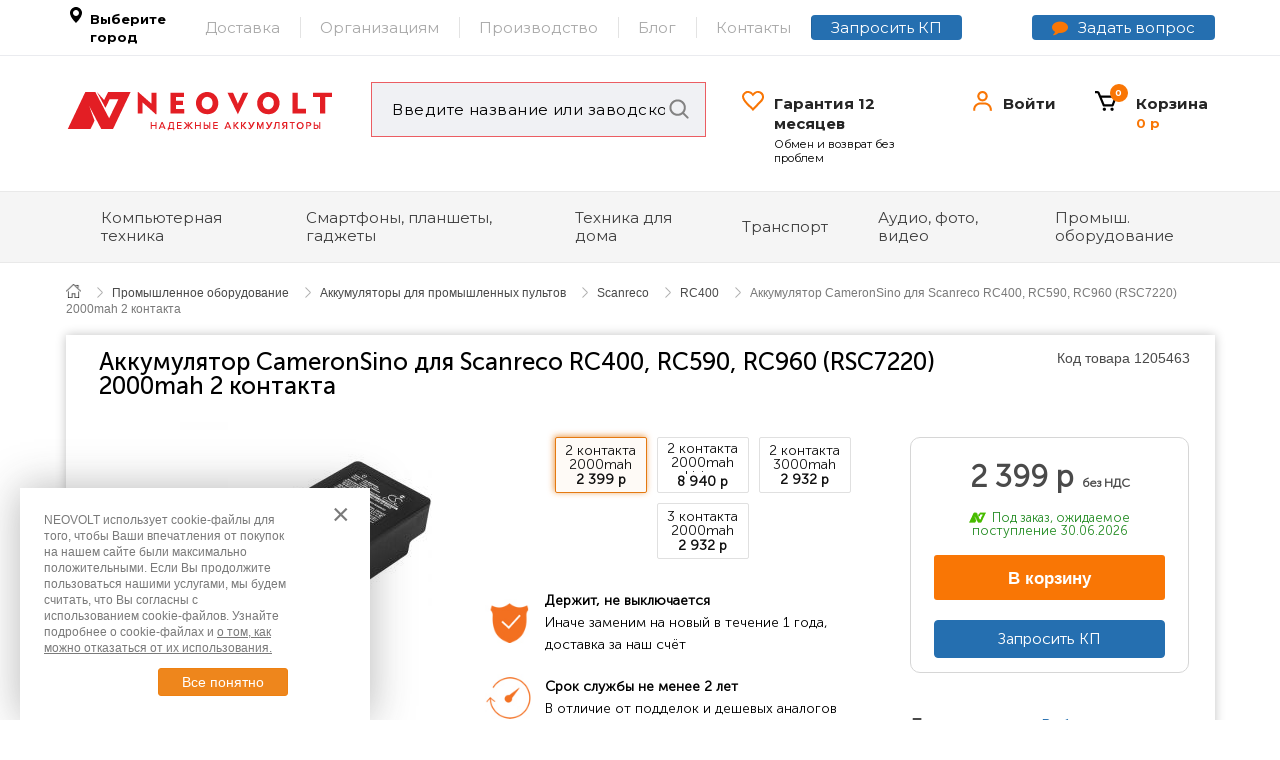

--- FILE ---
content_type: text/html; charset=utf-8
request_url: https://neovolt.ru/rc400/akkumulyator-scanreco-rc400-rc590-rc960-2000mah-cs.html
body_size: 33582
content:
<!DOCTYPE HTML> <!--[if lt IE 7]><html class="no-js lt-ie9 lt-ie8 lt-ie7" lang="ru-ru"><![endif]--> <!--[if IE 7]><html class="no-js lt-ie9 lt-ie8 ie7" lang="ru-ru"><![endif]--> <!--[if IE 8]><html class="no-js lt-ie9 ie8" lang="ru-ru"><![endif]--> <!--[if gt IE 8]><html class="no-js ie9" lang="ru-ru"><![endif]--><html lang="ru-ru"><head><meta charset="utf-8"/><title>Аккумулятор CameronSino для Scanreco RC400, RC590, RC960 (RSC7220) 2000mah 2 контакта - купить батарею в Москве</title><meta name="description" content="Аккумулятор CameronSino для Scanreco RC400, RC590, RC960 (RSC7220) 2000mah 2 контакта с доставкой по Москве и России. Сертифицированная батарейка. Гарантия 1 год, бесплатная замена в течение 14 дней."/><meta name="generator" content="PrestaShop"/><meta name="robots" content="index,follow"/><link rel="preconnect" href="https://fonts.googleapis.com"><link rel="preconnect" href="https://fonts.gstatic.com" crossorigin><link href="https://fonts.googleapis.com/css2?family=Montserrat:wght@400;700&display=swap" rel="stylesheet"><meta name="viewport" content="width=device-width, minimum-scale=0.25, maximum-scale=1.6, initial-scale=1.0"/><meta name="apple-mobile-web-app-capable" content="yes"/><link rel="icon" type="image/vnd.microsoft.icon" href="/themes/pt_titanshop/img/icon/favicon.ico" sizes="16x16"/><link rel="shortcut icon" type="image/x-icon" href="/themes/pt_titanshop/img/icon/favicon.ico" sizes="16x16"/><link rel="icon" type="image/x-icon" href="/themes/pt_titanshop/img/icon/favicon-32x32.ico" sizes="32x32"/><link rel="icon" type="image/x-icon" href="/themes/pt_titanshop/img/icon/favicon-128x128.ico" sizes="128x128"/><link rel="apple-touch-icon" href="/themes/pt_titanshop/img/icon/favicon-128x128.ico"><link rel="apple-touch-icon" sizes="76x76" href="/themes/pt_titanshop/img/icon/favicon-128x128.ico"><link rel="apple-touch-icon" sizes="120x120" href="/themes/pt_titanshop/img/icon/favicon-128x128.ico"><link rel="apple-touch-icon" sizes="152x152" href="/themes/pt_titanshop/img/icon/favicon-128x128.ico"><link rel="apple-touch-icon" sizes="167x167" href="/themes/pt_titanshop/img/icon/favicon-128x128.ico"><link rel="apple-touch-icon" sizes="180x180" href="/themes/pt_titanshop/img/icon/favicon-128x128.ico"><link rel="canonical" href="https://neovolt.ru/rc400/akkumulyator-scanreco-rc400-rc590-rc960-2000mah-cs.html"/><link crossorigin = "anonymous" rel="preload" href="/themes/pt_titanshop/fonts/HelveticaNeueCyr-Light.woff" as="font"><link crossorigin = "anonymous" rel="preload" href="/themes/pt_titanshop/fonts/MuseoSansCyrl-300.woff" as="font"><link crossorigin = "anonymous" rel="preload" href="/themes/pt_titanshop/fonts/fontawesome-webfont.woff2?v=4.4.0" as="font"><style type="text/css">/*=== 1. ОРИГИНАЛЬНЫЕ СТИЛИ ИЗ HEADER.TPL ===*/
            .pop-up-cookie-alert-block {
                position: fixed;
                bottom: 20px;
                left: 20px;
                background-color: #fff;
                padding: 24px 82px 24px 24px;
                width: 350px;
                z-index: 999999999999;
                zoom: 1;
                -webkit-box-shadow: 0 0 40px 0 rgba(50,50,50,0.35);
                -moz-box-shadow: 0 0 40px 0 rgba(50,50,50,0.35);
                box-shadow: 0 0 40px 0 rgba(50,50,50,0.35);
            }
            .pop-up-cookie-alert-block .close {
                position: absolute;
                top: 22px;
                right: 18px;
                bottom: 0;
                width: 20px;
                height: 40px;
                font-weight: normal;
                font-size: 30px;
                vertical-align: top;
                line-height: 100%;
                color: #7a7a7a;
                margin-top: -10px;
                opacity: 1;
                filter: alpha(opacity=100);
                cursor: pointer;
            }
            .pop-up-cookie-alert-block p,
            .pop-up-cookie-alert-block a {
                color: #7a7a7a;
                line-height: 140%;
                font-size: 12px;
            }
            .pop-up-cookie-alert-block a {
                text-decoration: underline;
            }
            .pop-up-cookie-alert-btn-wrp .btn {
                background-color: #EE861C;
                border: 1px solid #EE8112;
                color: #fff;
                width: 100%;
                max-width: 130px;
                text-align: center;
                margin-top: 12px;
                margin-left: auto;
                margin-right: 0;
                padding: 6px 12px;
                cursor: pointer;
                line-height: 100%;
                display: block;
                font-size: 14px;
                position: relative;
                -webkit-border-radius: 3px;
                -moz-border-radius: 3px;
                border-radius: 3px;
                font-weight: 100;
            }
            .energy-close {
                width: 87px;
                height: 16px;
                float: left;
                position: relative;
                margin-top: 5px;
                overflow: hidden;
                background-color: #d2f5c6;
            }
            .energy-close-line {
                background-color: #85d369;
                width: 100px;
                position: absolute;
                right: -13px;
                top: 0;
                bottom: 0;
                display: block;
            }
            .energy-close-line:after {
                content: ' ';
                display: block;
                width: 0;
                height: 0;
                position: absolute;
                right: -3px;
                border-top: 16px solid #85d369;
                border-right: 3px solid transparent;
            }
            .energy-close-borders {
                background-color: #fff;
                position: relative;
                margin-left: 6px;
                width: 3px;
                height: 16px;
                float: left;
                display: block;
            }

            /*=== 2. ПРЕДЗАГРУЖАЮ СТИЛИ ДЛЯ МОБИЛЬНЫХ ИЗ GLOBAL.CSS ===*/
            @media (max-width: 768px) {
                .pop-up-cookie-alert-block {
                    /* Позиционирование 13% от низа, чтобы не перекрывать Живочат */
                    bottom: 13% !important;

                    /* Отступы по бокам */
                    left: 20px !important;
                    right: 20px !important;

                    /* Размеры */
                    width: auto !important; /* Автоширина между left и right */
                    max-width: 500px !important; /* Ограничить, чтобы на планшетах не было слишком широко */
                    margin: 0 auto !important;   /* Центрирование самого блока по горизонтали */

                    height: auto !important;
                    padding: 20px 20px 20px 20px !important;

                    /* Структура */
                    display: flex;
                    flex-direction: column !important;

                    /* Тень */
                    box-shadow: 0 5px 25px rgba(0,0,0,0.3) !important;
                }

                /* Крестик */
                .pop-up-cookie-alert-block .close {
                    position: absolute !important;
                    top: 5px !important;
                    right: 5px !important;
                    width: 44px !important;
                    height: 44px !important;
                    font-size: 32px !important;
                    line-height: 44px !important;
                    text-align: center !important;
                    opacity: 0.6 !important;
                    background: none !important;
                    padding: 0 !important;
                }

                /* Текст */
                .pop-up-cookie-alert-block p {
                    font-size: 14px !important;
                    line-height: 1.5 !important;
                    margin: 0 0 15px 0 !important; /* Отступ снизу до кнопки */
                    padding-right: 40px !important;
                    text-align: left !important;
                    width: 100% !important;
                }

                /* Стиль кнопки - Растягиваем макс */
                .pop-up-cookie-alert-btn-wrp {
                    display: block !important;
                    width: 100% !important;
                    margin: 0 !important;
                    padding: 0 !important;
                    float: none !important;
                    text-align: center !important;
                }

                /* Кнопка на всю ширину и текст по центру */
                .pop-up-cookie-alert-btn-wrp .btn {
                    display: block !important;       /* Ведет себя как блок вместо строчки */
                    width: 100% !important;          /* Занимает 100% ширины родителя */
                    box-sizing: border-box !important; /* Отступы включены в ширину */

                    margin: 0 auto !important;       /* Центрируем блок (на всякий случай) */
                    float: none !important;          /* Убираем прилипание влево */

                    text-align: center !important;   /* Текст внутри кнопки по центру */
                    padding: 12px 0 !important;      /* Высота кнопки */

                    font-size: 16px !important;
                    font-weight: bold !important;
                    border-radius: 6px !important;
                    max-width: none !important;      /* Убираем ограничения ширины темы */
                }

                /* Скрываем лишнее */
                .energy-close {
                    display: none !important;
                }
            }

            /* Запасной вариант: если у блока появился инлайн стиль none, жестко скрываем его */
            .pop-up-cookie-alert-block[style*="display: none"],
            .pop-up-cookie-alert-block[style*="display:none"] {
                display: none !important;
            }

            /*=== 3. ОБЩИЕ СЛУЖЕБНЫЕ КЛАССЫ ===*/
            .hide,
            .hidden,
            .unvisible {
                display: none;
            }

            /* --- СТИЛИ ПОД УСЛОВИЕ НГ --- */</style><link rel="preload" href="https://neovolt.ru/themes/pt_titanshop/cache/v_4434_3f13524b87afa7e0a5b5ce07d07e04aa_all.css" as="style"><link rel="stylesheet" href="https://neovolt.ru/themes/pt_titanshop/cache/v_4434_3f13524b87afa7e0a5b5ce07d07e04aa_all.css" type="text/css" media="all" /><link rel="preload" href="https://neovolt.ru/themes/pt_titanshop/cache/v_4434_ca153fc3ff042d7cd9e1f11c6d123f72_print.css" as="style"><link rel="stylesheet" href="https://neovolt.ru/themes/pt_titanshop/cache/v_4434_ca153fc3ff042d7cd9e1f11c6d123f72_print.css" type="text/css" media="print" /><!--[if IE 8]> <script src="https://oss.maxcdn.com/libs/html5shiv/3.7.0/html5shiv.js"></script> <script src="https://oss.maxcdn.com/libs/respond.js/1.3.0/respond.min.js"></script> <![endif]--></head><body itemscope itemtype="https://schema.org/ElectronicsStore" id="product" class="product product-10469 product-akkumulyator-scanreco-rc400-rc590-rc960-2000mah-cs category-5310 category-rc400 hide-left-column hide-right-column lang_ru store1 breadcrumb-second-and-more not-index cms-o-proizvodstve"><div data-nosnippet><div class='pop-up-cookie-alert-block'><div class='close'>×</div><p data-nosnippet>NEOVOLT использует cookie-файлы для того, чтобы Ваши впечатления от покупок на нашем сайте были максимально положительными. Если Вы продолжите пользоваться нашими услугами, мы будем считать, что Вы согласны с использованием cookie-файлов. Узнайте подробнее о cookie-файлах и <a href='/PPD.pdf' target="_blank" rel="nofollow">о том, как можно отказаться от их использования.</a></p><div class='pop-up-cookie-alert-btn-wrp'><div class="energy-close"> <span class="energy-close-line"></span> <span class="energy-close-borders"></span> <span class="energy-close-borders"></span> <span class="energy-close-borders"></span> <span class="energy-close-borders"></span> <span class="energy-close-borders"></span> <span class="energy-close-borders"></span> <span class="energy-close-borders"></span> <span class="energy-close-borders"></span> <span class="energy-close-borders"></span> <span class="energy-close-borders"></span></div> <span class='btn'>Все понятно</span></div></div></div><noscript><div><img src="https://mc.yandex.ru/watch/16479502" style="position:absolute; left:-9999px;" alt="" /></div></noscript><div id="page"> <header class="header header-container clearfix"><div class="topLane hide"> <nav class="pull-right col-md-9 col-sm-12"><ul class="top-menu_links list-inline pull-right"><li><a href="/blog">Блог</a></li><li><a href="https://neovolt.ru/delivery-info">Доставка и оплата</a></li><li><a href="https://neovolt.ru/info/garantiya-i-vozvrat">Гарантия и возврат</a></li><li><a href="https://neovolt.ru/order-history">Статус заказа</a></li><li><a href="https://neovolt.ru/info/pomossh">Помощь</a></li></ul> </nav><a class="my_city_name col-md-3 hidden-sm" id="my_city_name" href="#city_form_wrapper"><i class="insert_city">Выберите город</i></a><div id="city_form_wrapper" class="clearfix"><div class="h2">Выбор города</div><div class="form_wrapper"> <input type="text" class="form-control" id="city_input" placeholder="Поиск города"/><div class="btnBlue" id="change_city">Изменить</div></div><div class="errors_block"></div><div class="country-list-chose-wrap"><div class="inner-wrp"><ul class="nav nav-pills"><li class="active"> <a class="russia active" data-toggle="tab" href="#russia">Россия</a></li></ul></div></div><div class="city-list-chose-wrap tab-content"><div class="inner row tab-pane fade active in" id="russia"><div class="city-list-col-1 col-lg-12 col-md-12 col-sm-12 col-xs-12"><div class="city-list-row">Москва</div><div class="city-list-row">Санкт-Петербург</div><div class="city-list-row">Архангельск</div><div class="city-list-row">Астрахань</div><div class="city-list-row">Анадырь</div><div class="city-list-row">Абакан</div><div class="city-list-row">Барнаул</div><div class="city-list-row">Благовещенск</div><div class="city-list-row">Белгород</div><div class="city-list-row">Брянск</div><div class="city-list-row">Биробиджан</div><div class="city-list-row">Владимир</div><div class="city-list-row">Волгоград</div><div class="city-list-row">Вологда</div><div class="city-list-row">Воронеж</div><div class="city-list-row">Владикавказ</div><div class="city-list-row">Владивосток</div><div class="city-list-row">Великий Новгород</div><div class="city-list-row">Горно-Алтайск</div><div class="city-list-row">Грозный</div><div class="city-list-row">Екатеринбург</div><div class="city-list-row">Ижевск</div><div class="city-list-row">Иваново</div><div class="city-list-row">Иркутск</div><div class="city-list-row">Йошкар-Ола</div><div class="city-list-row">Казань</div><div class="city-list-row">Кызыл</div><div class="city-list-row">Краснодар</div><div class="city-list-row">Красноярск</div><div class="city-list-row">Калининград</div><div class="city-list-row">Калуга</div><div class="city-list-row">Кемерово</div><div class="city-list-row">Киров</div><div class="city-list-row">Кострома</div><div class="city-list-row">Курган</div><div class="city-list-row">Курск</div><div class="city-list-row">Липецк</div><div class="city-list-row">Майкоп</div><div class="city-list-row">Махачкала</div><div class="city-list-row">Магас</div><div class="city-list-row">Магадан</div><div class="city-list-row">Мурманск</div><div class="city-list-row">Нальчик</div><div class="city-list-row">Нижний Новгород</div><div class="city-list-row">Новосибирск</div><div class="city-list-row">Нарьян-Мар</div><div class="city-list-row">Набережные челны</div><div class="city-list-row">Омск</div><div class="city-list-row">Оренбург</div><div class="city-list-row">Орёл</div><div class="city-list-row">Петрозаводск</div><div class="city-list-row">Петропавловск-Камчатский</div><div class="city-list-row">Пенза</div><div class="city-list-row">Псков</div><div class="city-list-row">Пермь</div><div class="city-list-row">Ростов-на-Дону</div><div class="city-list-row">Рязань</div><div class="city-list-row">Сыктывкар</div><div class="city-list-row">Симферополь</div><div class="city-list-row">Саранск</div><div class="city-list-row">Ставрополь</div><div class="city-list-row">Самара</div><div class="city-list-row">Саратов</div><div class="city-list-row">Смоленск</div><div class="city-list-row">Салехард</div><div class="city-list-row">Сочи</div><div class="city-list-row">Сургут</div><div class="city-list-row">Тамбов</div><div class="city-list-row">Тверь</div><div class="city-list-row">Томск</div><div class="city-list-row">Тула</div><div class="city-list-row">Тюмень</div><div class="city-list-row">Тольятти</div><div class="city-list-row">Уфа</div><div class="city-list-row">Улан-Удэ</div><div class="city-list-row">Ульяновск</div><div class="city-list-row">Хабаровск</div><div class="city-list-row">Ханты-Мансийск</div><div class="city-list-row">Черкесск</div><div class="city-list-row">Чебоксары</div><div class="city-list-row">Чита</div><div class="city-list-row">Челябинск</div><div class="city-list-row">Элиста</div><div class="city-list-row">Южно-Сахалинск</div><div class="city-list-row">Якутск</div><div class="city-list-row">Ярославль</div></div></div><div class="inner row tab-pane fade" id="belarus"><div class="city-list-col-2 col-lg-12 col-md-12 col-sm-12 col-xs-12"><div class="city-list-row">Барановичи</div><div class="city-list-row">Бобруйск</div><div class="city-list-row">Борисов</div><div class="city-list-row">Брест</div><div class="city-list-row">Витебск</div><div class="city-list-row">Гомель</div><div class="city-list-row">Гродно</div><div class="city-list-row">Жодино</div><div class="city-list-row">Кобрин</div><div class="city-list-row">Лида</div><div class="city-list-row">Минск</div><div class="city-list-row">Могилев</div><div class="city-list-row">Мозырь</div><div class="city-list-row">Новополоцк</div><div class="city-list-row">Орша</div><div class="city-list-row">Пинск</div><div class="city-list-row">Солигорск</div></div></div><div class="inner row tab-pane fade" id="kazakhstan"><div class="city-list-col-2 col-lg-12 col-md-12 col-sm-12 col-xs-12"><div class="city-list-row">Актау</div><div class="city-list-row">Актобе</div><div class="city-list-row">Алматы</div><div class="city-list-row">Атырау (Гурьев)</div><div class="city-list-row">Байконур</div><div class="city-list-row">Жанаозен</div><div class="city-list-row">Караганда</div><div class="city-list-row">Кокшетау</div><div class="city-list-row">Костанай</div><div class="city-list-row">Кызылорда</div><div class="city-list-row">Нур-Султан</div><div class="city-list-row">Павлодар</div><div class="city-list-row">Петропавловск</div><div class="city-list-row">Семей (Семипалатинск)</div><div class="city-list-row">Талдыкорган</div><div class="city-list-row">Тараз</div><div class="city-list-row">Уральск</div><div class="city-list-row">Усть-Каменогорск</div><div class="city-list-row">Шымкент</div></div></div></div></div></div><div class="header-top-menu-wrp"><ul class="header-top-menu container list-inline clearfix "><li class="header-sity-item"> <a class="my_city_name" id="my_city_name_header" href="#city_form_wrapper"><i class="insert_city">Выберите город</i></a></li><li id="url-payment-delivery" class="item-url first-item-url"> <a href="/info/dostavka-i-oplata" class="header_new_items">Доставка</a></li><li id="url-return" class="item-url"> <a href="/info/b2b" class="header_new_items">Организациям</a></li><li id="url-faq" class="item-url"> <a href="/info/o-proizvodstve" class="header_new_items">Производство</a></li><li id="url-faq" class="item-url"> <a href="/blog">Блог</a></li><li id="url-faq" class="item-url"><a href="https://neovolt.ru/info/kontakty" class="header_new_items">Контакты</a></li><li id="url-kp" class="item-url"> <a href="/kp" class="btn btn-outline-primary request-kp-btn" target="_blank" onclick="ym(16479502, 'reachGoal', 'Request_KP_Click'); return true;"> Запросить КП </a></li><li class="header-telegram-item"> <a itemprop="telephone" class="phone telegram-btn" href="/q" target="_blank">Задать вопрос</a></li></ul></div><div class="header-content container clearfix"> <a href="/" class="logo" title="Neovolt"> </a><div itemscope itemtype="https://schema.org/ElectronicsStore" style="display:none;"><meta itemprop="image" content="https://neovolt.ru/themes/pt_titanshop/images/logo_neovolt.png"/><link itemprop="logo" href="https://neovolt.ru/themes/pt_titanshop/images/logo-neovolt.svg"/><meta itemprop="name" content="NEOVOLT"/><meta itemprop="legalName" content="ООО «ПДА ПАРТ»"/><meta itemprop="alternateName" content="ООО «Неовольт»"/><meta itemprop="description" content="Аккумуляторы для промышленных пультов Scanreco RC400"/><link itemprop="url" href="https://neovolt.ru"/><meta itemprop="priceRange" content="100 - 300 000 RUB"/><meta itemprop="paymentAccepted" content="Наличные, Банковская карта, Безналичный расчет"/><meta itemprop="currenciesAccepted" content="RUB"/><meta itemprop="telephone" content="+74956461257"/><meta itemprop="telephone" content="88005558657"/><meta itemprop="email" content="info@neovolt.ru"/><meta itemprop="openingHours" content="Mo-Fr 10:00-18:00"/> <span itemprop="address" itemscope itemtype="https://schema.org/PostalAddress"><meta itemprop="streetAddress" content="Москва, Автомобильный проезд, 10с4, 2 этаж, офис 211"/><meta itemprop="postalCode" content="109052"/><meta itemprop="addressLocality" content="Москва"/><meta itemprop="addressCountry" content="RU"/> </span> <span itemprop="geo" itemscope itemtype="https://schema.org/GeoCoordinates"><meta itemprop="latitude" content="55.72966238233805"/><meta itemprop="longitude" content="37.70481953765853"/> </span><link itemprop="hasMap" href="https://yandex.ru/maps/-/CLSS5ROP"/> <span itemprop="areaServed" itemscope itemtype="https://schema.org/Country"><meta itemprop="name" content="Россия"/> </span><link itemprop="sameAs" href="https://neovolt.ru/ozon"/><link itemprop="sameAs" href="https://neovolt.ru/wildberries"/><link itemprop="sameAs" href="https://dzen.ru/neovolt"/><link itemprop="sameAs" href="https://vk.com/neovolt"/><link itemprop="sameAs" href="https://t.me/neovoltru"/><link itemprop="sameAs" href="https://twitter.com/NeovoltRu"/><link itemprop="sameAs" href="https://www.youtube.com/channel/UCBCBwZfjEaff22HF9nCJJ1w"/></div><div class="clearfix top_tools"><div class="mob-search-icon hide"></div><form method="get" action="https://neovolt.ru/search" id="searchbox" class="searchbox"> <select id="search_type_switcher" autocomplete="off"><option selected="selected" value="https://neovolt.ru/search">Искать в каталоге</option><option value="https://neovolt.ru/blog/search">Искать в блоге</option> </select> <span class="mob-win-close mob-close-block"></span> <input type="hidden" name="orderby" value="position" /> <input type="hidden" name="orderway" value="desc" /> <input class="search_query" type="text" id="csquicksearch" name="search_query" value="Введите название или заводской номер" onfocus="this.value=''" onblur="if (this.value =='') this.value='Введите название или заводской номер'" /> <input type="submit" name="submit_search" title="Search" value="Search" class="search_button" /><div id="show_result"></div></form> <a href="/info/guarantee" class="row-url header-min-baner-block-guarant"> <span class="border-text">Гарантия 12 месяцев</span> <span class="description-text">Обмен и возврат без проблем</span> </a> <a href="/order-history" id="delivery_status"> Войти </a><div id="shopping_cart_block" class="clearfix"><div id="shopping_cart" class="shopping_cart"> <a href="https://neovolt.ru/quick-order" title="Просмотр корзины" ><div class="shopping_cart__mini"> <span class="shopping_cart__icon"></span> <span class="card-mini-text">Корзина</span> <span class="ajax_cart_quantity unvisible">0</span> <span class="cart-tolal-summ">0 р</span> <span class="ajax_cart_no_product"></span></div></a><div class="cart_block block exclusive popover bottom"><div class="arrow"></div><div class="cs_cart_block"><p class="title_block_cart">Ваша корзина</p><div class="block_content"><div class="cart_block_list"><p class="cart_block_no_products"> Нет товаров</p><div class="cart-prices hide"><div class="cart-prices-line last-line"> <span>Всего</span> <span class="price cart_block_total ajax_block_cart_total">0 р</span></div></div><p class="cart-buttons"> <a id="button_order_cart" class="btn btn-default button button-small" href="https://neovolt.ru/quick-order" title="Оформить заказ" > <span> Оформить заказ<i class="icon-chevron-right right"></i> </span> </a></p></div></div></div></div></div></div><div id="layer_cart"><div class="clearfix"><div class="h2 title"> <i class="icon-ok"></i>Товар успешно добавлен в корзину</div><div class="layer_cart_cart cs_layer_cart button_desktop"><div class="button-container "><div class="row"><div class="col-md-6 col-sm-6"> <span class="continue btn btn-default button" title="Продолжить покупки"> <span> <i class="icon-chevron-left left"></i>Продолжить покупки </span> </span></div><div class="col-md-6 col-sm-6"> <a class="btn btn-default button exclusive-medium" href="https://neovolt.ru/quick-order" title="В корзину" > <span> Оформить заказ<i class="icon-chevron-right right"></i> </span> </a></div></div></div></div><div class="layer_cart_product cs_layer_cart col-xs-12 col-md-12 col-sm-12"> <span class="cross" title="Закрыть"> <svg class="Icon" width="20" height="20" viewBox="0 0 20 20" fill="currentColor" xmlns="http://www.w3.org/2000/svg"> <path d="M5.03033 3.96967L4.5 3.43934L3.43934 4.5L3.96967 5.03033L5.03033 3.96967ZM16.0303 5.03033C16.3232 4.73744 16.3232 4.26256 16.0303 3.96967C15.7374 3.67678 15.2626 3.67678 14.9697 3.96967L16.0303 5.03033ZM14.9697 16.0303C15.2626 16.3232 15.7374 16.3232 16.0303 16.0303C16.3232 15.7374 16.3232 15.2626 16.0303 14.9697L14.9697 16.0303ZM3.96967 14.9697L3.43934 15.5L4.5 16.5607L5.03033 16.0303L3.96967 14.9697ZM3.96967 5.03033L9.46967 10.5303L10.5303 9.46967L5.03033 3.96967L3.96967 5.03033ZM10.5303 10.5303L16.0303 5.03033L14.9697 3.96967L9.46967 9.46967L10.5303 10.5303ZM9.46967 10.5303L14.9697 16.0303L16.0303 14.9697L10.5303 9.46967L9.46967 10.5303ZM9.46967 9.46967L3.96967 14.9697L5.03033 16.0303L10.5303 10.5303L9.46967 9.46967Z"></path> </svg> </span><div class="layer-container layer_cart_img col-xs-4 col-md-2 col-sm-4"></div><div class="layer_cart_product_info col-xs-8 col-md-7 col-sm-8"> <span id="layer_cart_product_title" class="product-name"></span> <span id="layer_cart_product_attributes"></span></div> <span id="layer_cart_product_quantity" class="col-md-1 col-sm-4 col-xs-4"></span> <span id="layer_cart_product_price" class="price col-md-2 col-sm-4 col-xs-4"></span></div><div class="layer_cart_cart cs_layer_cart button_mobil"><div class="button-container "><div class="col-md-12 col-sm-12"> <span class="continue btn btn-default button" title="Продолжить покупки"> <span> <i class="icon-chevron-left left"></i>Продолжить покупки </span> </span></div><div class="col-md-12 col-sm-12"> <a class="btn btn-default button exclusive-medium" href="https://neovolt.ru/quick-order" title="В корзину" > <span> Оформить заказ<i class="icon-chevron-right right"></i> </span> </a></div></div></div></div></div><div class="layer_cart_overlay"></div></div></div></header><div class="cs_mega_menu" id="menu"> <b class="caret2"></b><ul class="ul_mega_menu container"><li class=" menu_item parent level-1"> <a class="title_menu_parent" href="https://neovolt.ru/kompyuternaya-tekhnika/" style="background-image: url('/modules/csmegamenu/img/icon/icon_7.svg'); background-repeat: no-repeat;"> <span class="category-item-tname">Компьютерная техника</span> <span class="category-count-items">376</span> </a> <b class="caret"></b><div class="options_list options_list_level_1" id="options_list_7"><div class="option item-cat-id-5514 with_sub_categories" style="width : 200px;"> <a class="menu_h3" href="https://neovolt.ru/kompyuternaya-tekhnika/akkumulyatory-dlya-noutbukov/">Аккумуляторы для ноутбуков</a><div class="image_cat_parent"> <a class="cat_parent" href="https://neovolt.ru/kompyuternaya-tekhnika/akkumulyatory-dlya-noutbukov/"> <img class="img_parent" src="https://neovolt.ru/c/5514-category/akkumulyatory-dlya-noutbukov.jpg" alt=""/> </a></div><div class="cat_child_opt_list"> <a class="cat_child " href="https://neovolt.ru/kompyuternaya-tekhnika/akkumulyatory-dlya-noutbukov/apple-laptop/"> Apple</a> <a class="cat_child " href="https://neovolt.ru/kompyuternaya-tekhnika/akkumulyatory-dlya-noutbukov/asus-laptop/"> Asus</a> <a class="cat_child " href="https://neovolt.ru/kompyuternaya-tekhnika/akkumulyatory-dlya-noutbukov/dell-laptop/"> Dell</a> <a class="cat_child " href="https://neovolt.ru/kompyuternaya-tekhnika/akkumulyatory-dlya-noutbukov/hp-laptop/"> HP</a> <a class="cat_child " href="https://neovolt.ru/kompyuternaya-tekhnika/akkumulyatory-dlya-noutbukov/lenovo-laptop/"> Lenovo</a> <a class="cat_child " href="https://neovolt.ru/kompyuternaya-tekhnika/akkumulyatory-dlya-noutbukov/sony-laptop/"> Sony</a> <a class="cat_child show_all_link" href="https://neovolt.ru/kompyuternaya-tekhnika/akkumulyatory-dlya-noutbukov/"> Показать все</a></div></div><div class="option item-cat-id-16 with_sub_categories" style="width : 200px;"> <a class="menu_h3" href="https://neovolt.ru/kompyuternaya-tekhnika/akkumulyatory-dlya-karmannykh-kompyuterov/">Аккумуляторы для карманных компьютеров</a><div class="cat_child_opt_list"> <a class="cat_child " href="https://neovolt.ru/kompyuternaya-tekhnika/akkumulyatory-dlya-karmannykh-kompyuterov/dell-pda/"> Dell</a> <a class="cat_child " href="https://neovolt.ru/kompyuternaya-tekhnika/akkumulyatory-dlya-karmannykh-kompyuterov/hp-pda/"> HP</a> <a class="cat_child " href="https://neovolt.ru/kompyuternaya-tekhnika/akkumulyatory-dlya-karmannykh-kompyuterov/palm-pda/"> Palm</a> <a class="cat_child show_all_link" href="https://neovolt.ru/kompyuternaya-tekhnika/akkumulyatory-dlya-karmannykh-kompyuterov/"> Показать все</a></div></div><div class="option item-cat-id-15 with_sub_categories" style="width : 200px;"> <a class="menu_h3" href="https://neovolt.ru/kompyuternaya-tekhnika/akkumulyatory-dlya-klaviatur-i-myshek/">Аккумуляторы для клавиатур и мышек</a><div class="cat_child_opt_list"> <a class="cat_child " href="https://neovolt.ru/kompyuternaya-tekhnika/akkumulyatory-dlya-klaviatur-i-myshek/logitech-mouse/"> Logitech</a> <a class="cat_child " href="https://neovolt.ru/kompyuternaya-tekhnika/akkumulyatory-dlya-klaviatur-i-myshek/razer/"> Razer</a> <a class="cat_child " href="https://neovolt.ru/kompyuternaya-tekhnika/akkumulyatory-dlya-klaviatur-i-myshek/trust/"> Trust</a> <a class="cat_child " href="https://neovolt.ru/kompyuternaya-tekhnika/akkumulyatory-dlya-klaviatur-i-myshek/wacom/"> Wacom</a></div></div><div class="option item-cat-id-3466 with_sub_categories" style="width : 200px;"> <a class="menu_h3" href="https://neovolt.ru/kompyuternaya-tekhnika/akkumulyatory-dlya-raid-kontrollerov/">Аккумуляторы для RAID контроллеров, HDD</a><div class="cat_child_opt_list"> <a class="cat_child " href="https://neovolt.ru/kompyuternaya-tekhnika/akkumulyatory-dlya-raid-kontrollerov/dell-raid/"> Dell</a> <a class="cat_child " href="https://neovolt.ru/kompyuternaya-tekhnika/akkumulyatory-dlya-raid-kontrollerov/hp-raid/"> HP</a> <a class="cat_child " href="https://neovolt.ru/kompyuternaya-tekhnika/akkumulyatory-dlya-raid-kontrollerov/ibm/"> IBM</a> <a class="cat_child " href="https://neovolt.ru/kompyuternaya-tekhnika/akkumulyatory-dlya-raid-kontrollerov/seagate/"> Seagate</a></div></div><div class="option item-cat-id-6069 with_sub_categories" style="width : 200px;"> <a class="menu_h3" href="https://neovolt.ru/kompyuternaya-tekhnika/akkumulyatory-dlya-printerov/">Аккумуляторы для принтеров</a><div class="cat_child_opt_list"> <a class="cat_child " href="https://neovolt.ru/kompyuternaya-tekhnika/akkumulyatory-dlya-printerov/canon/"> Canon</a> <a class="cat_child " href="https://neovolt.ru/kompyuternaya-tekhnika/akkumulyatory-dlya-printerov/dymo/"> Dymo</a> <a class="cat_child " href="https://neovolt.ru/kompyuternaya-tekhnika/akkumulyatory-dlya-printerov/hp/"> HP</a> <a class="cat_child " href="https://neovolt.ru/kompyuternaya-tekhnika/akkumulyatory-dlya-printerov/zebra/"> Zebra</a> <a class="cat_child show_all_link" href="https://neovolt.ru/kompyuternaya-tekhnika/akkumulyatory-dlya-printerov/"> Показать все</a></div></div><div class="option item-cat-id-6070 with_sub_categories" style="width : 200px;"> <a class="menu_h3" href="https://neovolt.ru/kompyuternaya-tekhnika/akkumulyatory-dlya-wifi-routerov/">Аккумуляторы для WiFi роутеров</a><div class="cat_child_opt_list"> <a class="cat_child " href="https://neovolt.ru/kompyuternaya-tekhnika/akkumulyatory-dlya-wifi-routerov/huawei/"> Huawei</a> <a class="cat_child " href="https://neovolt.ru/kompyuternaya-tekhnika/akkumulyatory-dlya-wifi-routerov/megafon/"> Мегафон</a> <a class="cat_child " href="https://neovolt.ru/kompyuternaya-tekhnika/akkumulyatory-dlya-wifi-routerov/mts/"> МТС</a> <a class="cat_child show_all_link" href="https://neovolt.ru/kompyuternaya-tekhnika/akkumulyatory-dlya-wifi-routerov/"> Показать все</a></div></div><div class="option item-cat-id-6335 with_sub_categories" style="width : 200px;"> <a class="menu_h3" href="https://neovolt.ru/kompyuternaya-tekhnika/akkumulyator-dlya-ibp-ups/">Аккумулятор для ИБП (UPS)</a><div class="cat_child_opt_list"> <a class="cat_child " href="https://neovolt.ru/kompyuternaya-tekhnika/akkumulyator-dlya-ibp-ups/apc/"> APC</a> <a class="cat_child " href="https://neovolt.ru/kompyuternaya-tekhnika/akkumulyator-dlya-ibp-ups/ippon/"> Ippon</a> <a class="cat_child " href="https://neovolt.ru/kompyuternaya-tekhnika/akkumulyator-dlya-ibp-ups/powerwalker/"> Powerwalker</a> <a class="cat_child " href="https://neovolt.ru/kompyuternaya-tekhnika/akkumulyator-dlya-ibp-ups/snr/"> SNR</a> <a class="cat_child " href="https://neovolt.ru/kompyuternaya-tekhnika/akkumulyator-dlya-ibp-ups/v-stojku-19/"> В стойку 19&quot;</a> <a class="cat_child show_all_link" href="https://neovolt.ru/kompyuternaya-tekhnika/akkumulyator-dlya-ibp-ups/"> Показать все</a></div></div><div class="option item-cat-id-3871 without_sub_categories" style="width : 200px;"> <a class="menu_h3" href="https://neovolt.ru/kompyuternaya-tekhnika/bloki-pitaniya/">Блоки питания</a><div class="cat_child_opt_list"></div></div></div></li><li class=" menu_item parent level-1"> <a class="title_menu_parent" href="https://neovolt.ru/smartfony-planshety-gadzhety/" style="background-image: url('/modules/csmegamenu/img/icon/icon_8.svg'); background-repeat: no-repeat;"> <span class="category-item-tname">Смартфоны, планшеты, гаджеты</span> <span class="category-count-items">916</span> </a> <b class="caret"></b><div class="options_list options_list_level_1" id="options_list_8"><div class="option item-cat-id-24 with_sub_categories" style="width : 200px;"> <a class="menu_h3" href="https://neovolt.ru/smartfony-planshety-gadzhety/akkumulyatory-dlya-telefonov/">Аккумуляторы для телефонов</a><div class="cat_child_opt_list"> <a class="cat_child " href="https://neovolt.ru/smartfony-planshety-gadzhety/akkumulyatory-dlya-telefonov/alcatel-phone/"> Alcatel</a> <a class="cat_child " href="https://neovolt.ru/smartfony-planshety-gadzhety/akkumulyatory-dlya-telefonov/apple-phone/"> Apple</a> <a class="cat_child " href="https://neovolt.ru/smartfony-planshety-gadzhety/akkumulyatory-dlya-telefonov/huawei/"> Huawei</a> <a class="cat_child " href="https://neovolt.ru/smartfony-planshety-gadzhety/akkumulyatory-dlya-telefonov/lenovo/"> Lenovo</a> <a class="cat_child " href="https://neovolt.ru/smartfony-planshety-gadzhety/akkumulyatory-dlya-telefonov/lg/"> LG</a> <a class="cat_child " href="https://neovolt.ru/smartfony-planshety-gadzhety/akkumulyatory-dlya-telefonov/motorola/"> Motorola</a> <a class="cat_child " href="https://neovolt.ru/smartfony-planshety-gadzhety/akkumulyatory-dlya-telefonov/nokia/"> Nokia</a> <a class="cat_child " href="https://neovolt.ru/smartfony-planshety-gadzhety/akkumulyatory-dlya-telefonov/philips/"> Philips</a> <a class="cat_child " href="https://neovolt.ru/smartfony-planshety-gadzhety/akkumulyatory-dlya-telefonov/poco/"> POCO</a> <a class="cat_child " href="https://neovolt.ru/smartfony-planshety-gadzhety/akkumulyatory-dlya-telefonov/samsung/"> Samsung</a> <a class="cat_child show_all_link" href="https://neovolt.ru/smartfony-planshety-gadzhety/akkumulyatory-dlya-telefonov/"> Показать все</a></div></div><div class="option item-cat-id-20 with_sub_categories" style="width : 200px;"> <a class="menu_h3" href="https://neovolt.ru/smartfony-planshety-gadzhety/akkumulyatory-dlya-planshetov/">Аккумуляторы для планшетов</a><div class="cat_child_opt_list"> <a class="cat_child " href="https://neovolt.ru/smartfony-planshety-gadzhety/akkumulyatory-dlya-planshetov/apple-tablet/"> Apple</a> <a class="cat_child " href="https://neovolt.ru/smartfony-planshety-gadzhety/akkumulyatory-dlya-planshetov/asus-tablet/"> Asus</a> <a class="cat_child " href="https://neovolt.ru/smartfony-planshety-gadzhety/akkumulyatory-dlya-planshetov/huawei-tablet/"> Huawei</a> <a class="cat_child " href="https://neovolt.ru/smartfony-planshety-gadzhety/akkumulyatory-dlya-planshetov/lenovo/"> Lenovo</a> <a class="cat_child " href="https://neovolt.ru/smartfony-planshety-gadzhety/akkumulyatory-dlya-planshetov/microsoft-tablet/"> Microsoft</a> <a class="cat_child " href="https://neovolt.ru/smartfony-planshety-gadzhety/akkumulyatory-dlya-planshetov/samsung-tablet/"> Samsung</a> <a class="cat_child " href="https://neovolt.ru/smartfony-planshety-gadzhety/akkumulyatory-dlya-planshetov/xiaomi-tablet/"> Xiaomi</a> <a class="cat_child show_all_link" href="https://neovolt.ru/smartfony-planshety-gadzhety/akkumulyatory-dlya-planshetov/"> Показать все</a></div></div><div class="option item-cat-id-26 with_sub_categories" style="width : 200px;"> <a class="menu_h3" href="https://neovolt.ru/smartfony-planshety-gadzhety/akkumulyatory-dlya-chasov/">Аккумуляторы для часов</a><div class="cat_child_opt_list"> <a class="cat_child " href="https://neovolt.ru/smartfony-planshety-gadzhety/akkumulyatory-dlya-chasov/apple-watch/"> Apple</a> <a class="cat_child " href="https://neovolt.ru/smartfony-planshety-gadzhety/akkumulyatory-dlya-chasov/asus-watch/"> Asus</a> <a class="cat_child " href="https://neovolt.ru/smartfony-planshety-gadzhety/akkumulyatory-dlya-chasov/garmin/"> Garmin</a> <a class="cat_child " href="https://neovolt.ru/smartfony-planshety-gadzhety/akkumulyatory-dlya-chasov/motorola-watch/"> Motorola</a> <a class="cat_child " href="https://neovolt.ru/smartfony-planshety-gadzhety/akkumulyatory-dlya-chasov/samsung-clock/"> Samsung</a> <a class="cat_child show_all_link" href="https://neovolt.ru/smartfony-planshety-gadzhety/akkumulyatory-dlya-chasov/"> Показать все</a></div></div><div class="option item-cat-id-17 with_sub_categories" style="width : 200px;"> <a class="menu_h3" href="https://neovolt.ru/smartfony-planshety-gadzhety/akkumulyatory-dlya-gps-navigatorov/">Аккумуляторы для GPS навигаторов</a><div class="cat_child_opt_list"> <a class="cat_child " href="https://neovolt.ru/smartfony-planshety-gadzhety/akkumulyatory-dlya-gps-navigatorov/garmin-gps/"> Garmin</a> <a class="cat_child " href="https://neovolt.ru/smartfony-planshety-gadzhety/akkumulyatory-dlya-gps-navigatorov/mitac-gps/"> Mitac</a> <a class="cat_child " href="https://neovolt.ru/smartfony-planshety-gadzhety/akkumulyatory-dlya-gps-navigatorov/tomtom/"> TomTom</a></div></div><div class="option item-cat-id-5883 with_sub_categories" style="width : 200px;"> <a class="menu_h3" href="https://neovolt.ru/smartfony-planshety-gadzhety/akkumulyatory-dlya-oshejnikov/">Аккумуляторы для ошейников</a><div class="cat_child_opt_list"> <a class="cat_child " href="https://neovolt.ru/smartfony-planshety-gadzhety/akkumulyatory-dlya-oshejnikov/dogtra/"> Dogtra</a> <a class="cat_child " href="https://neovolt.ru/smartfony-planshety-gadzhety/akkumulyatory-dlya-oshejnikov/garmin-dog/"> Garmin</a> <a class="cat_child " href="https://neovolt.ru/smartfony-planshety-gadzhety/akkumulyatory-dlya-oshejnikov/petsafe/"> Petsafe</a> <a class="cat_child " href="https://neovolt.ru/smartfony-planshety-gadzhety/akkumulyatory-dlya-oshejnikov/sportdog/"> Sportdog</a> <a class="cat_child show_all_link" href="https://neovolt.ru/smartfony-planshety-gadzhety/akkumulyatory-dlya-oshejnikov/"> Показать все</a></div></div><div class="option item-cat-id-5217 without_sub_categories" style="width : 200px;"> <a class="menu_h3" href="https://neovolt.ru/smartfony-planshety-gadzhety/universalnye-akkumulyatory/">Универсальные аккумуляторы</a><div class="cat_child_opt_list"></div></div><div class="option item-cat-id-6326 with_sub_categories" style="width : 200px;"> <a class="menu_h3" href="https://neovolt.ru/smartfony-planshety-gadzhety/zaryadki-kabeli-instrument/">Зарядки, кабели, инструмент</a><div class="cat_child_opt_list"> <a class="cat_child " href="https://neovolt.ru/smartfony-planshety-gadzhety/zaryadki-kabeli-instrument/avtozaryadki/"> Автозарядки</a> <a class="cat_child " href="https://neovolt.ru/smartfony-planshety-gadzhety/zaryadki-kabeli-instrument/zaryadki-phone/"> Зарядки</a> <a class="cat_child " href="https://neovolt.ru/smartfony-planshety-gadzhety/zaryadki-kabeli-instrument/instrument/"> Инструмент</a> <a class="cat_child " href="https://neovolt.ru/smartfony-planshety-gadzhety/zaryadki-kabeli-instrument/kabeli-i-perekhodniki/"> Кабели и переходники</a></div></div></div></li><li class=" menu_item parent level-1"> <a class="title_menu_parent" href="https://neovolt.ru/tekhnika-dlya-doma/" style="background-image: url('/modules/csmegamenu/img/icon/icon_9.svg'); background-repeat: no-repeat;"> <span class="category-item-tname">Техника для дома</span> <span class="category-count-items">1359</span> </a> <b class="caret"></b><div class="options_list options_list_level_1" id="options_list_9"><div class="option item-cat-id-3471 with_sub_categories" style="width : 200px;"> <a class="menu_h3" href="https://neovolt.ru/tekhnika-dlya-doma/akkumulyatory-dlya-elektroinstrumenta/">Аккумуляторы для электроинструмента</a><div class="cat_child_opt_list"> <a class="cat_child " href="https://neovolt.ru/tekhnika-dlya-doma/akkumulyatory-dlya-elektroinstrumenta/aeg/"> AEG</a> <a class="cat_child " href="https://neovolt.ru/tekhnika-dlya-doma/akkumulyatory-dlya-elektroinstrumenta/black-decker/"> Black &amp; Decker</a> <a class="cat_child " href="https://neovolt.ru/tekhnika-dlya-doma/akkumulyatory-dlya-elektroinstrumenta/bosch/"> Bosch</a> <a class="cat_child " href="https://neovolt.ru/tekhnika-dlya-doma/akkumulyatory-dlya-elektroinstrumenta/dewalt/"> DeWalt</a> <a class="cat_child " href="https://neovolt.ru/tekhnika-dlya-doma/akkumulyatory-dlya-elektroinstrumenta/hilti/"> Hilti</a> <a class="cat_child " href="https://neovolt.ru/tekhnika-dlya-doma/akkumulyatory-dlya-elektroinstrumenta/hitachi/"> Hitachi</a> <a class="cat_child " href="https://neovolt.ru/tekhnika-dlya-doma/akkumulyatory-dlya-elektroinstrumenta/makita/"> Makita</a> <a class="cat_child " href="https://neovolt.ru/tekhnika-dlya-doma/akkumulyatory-dlya-elektroinstrumenta/milwaukee/"> Milwaukee</a> <a class="cat_child show_all_link" href="https://neovolt.ru/tekhnika-dlya-doma/akkumulyatory-dlya-elektroinstrumenta/"> Показать все</a></div></div><div class="option item-cat-id-22 with_sub_categories" style="width : 200px;"> <a class="menu_h3" href="https://neovolt.ru/tekhnika-dlya-doma/akkumulyatory-dlya-pylesosov/">Аккумуляторы для пылесосов, газонокосилок</a><div class="cat_child_opt_list"> <a class="cat_child " href="https://neovolt.ru/tekhnika-dlya-doma/akkumulyatory-dlya-pylesosov/dyson/"> Dyson</a> <a class="cat_child " href="https://neovolt.ru/tekhnika-dlya-doma/akkumulyatory-dlya-pylesosov/electrolux/"> Electrolux</a> <a class="cat_child " href="https://neovolt.ru/tekhnika-dlya-doma/akkumulyatory-dlya-pylesosov/ilife/"> iLife</a> <a class="cat_child " href="https://neovolt.ru/tekhnika-dlya-doma/akkumulyatory-dlya-pylesosov/irobot/"> iRobot</a> <a class="cat_child " href="https://neovolt.ru/tekhnika-dlya-doma/akkumulyatory-dlya-pylesosov/karcher/"> Karcher</a> <a class="cat_child " href="https://neovolt.ru/tekhnika-dlya-doma/akkumulyatory-dlya-pylesosov/philips/"> Philips</a> <a class="cat_child " href="https://neovolt.ru/tekhnika-dlya-doma/akkumulyatory-dlya-pylesosov/samsung-cleaner/"> Samsung</a> <a class="cat_child " href="https://neovolt.ru/tekhnika-dlya-doma/akkumulyatory-dlya-pylesosov/tefal/"> Tefal</a> <a class="cat_child " href="https://neovolt.ru/tekhnika-dlya-doma/akkumulyatory-dlya-pylesosov/xiaomi/"> Xiaomi</a> <a class="cat_child " href="https://neovolt.ru/tekhnika-dlya-doma/akkumulyatory-dlya-pylesosov/zepter/"> Zepter</a> <a class="cat_child show_all_link" href="https://neovolt.ru/tekhnika-dlya-doma/akkumulyatory-dlya-pylesosov/"> Показать все</a></div></div><div class="option item-cat-id-3284 with_sub_categories" style="width : 200px;"> <a class="menu_h3" href="https://neovolt.ru/tekhnika-dlya-doma/akkumulyatory-dlya-radionyan/">Аккумуляторы для радионянь</a><div class="cat_child_opt_list"> <a class="cat_child " href="https://neovolt.ru/tekhnika-dlya-doma/akkumulyatory-dlya-radionyan/motorola/"> Motorola</a> <a class="cat_child " href="https://neovolt.ru/tekhnika-dlya-doma/akkumulyatory-dlya-radionyan/philips-baby/"> Philips</a> <a class="cat_child " href="https://neovolt.ru/tekhnika-dlya-doma/akkumulyatory-dlya-radionyan/tomy/"> Tomy</a> <a class="cat_child " href="https://neovolt.ru/tekhnika-dlya-doma/akkumulyatory-dlya-radionyan/topcom/"> Topcom</a> <a class="cat_child show_all_link" href="https://neovolt.ru/tekhnika-dlya-doma/akkumulyatory-dlya-radionyan/"> Показать все</a></div></div><div class="option item-cat-id-21 with_sub_categories" style="width : 200px;"> <a class="menu_h3" href="https://neovolt.ru/tekhnika-dlya-doma/akkumulyatory-dlya-pultov/">Аккумуляторы для пультов управления</a><div class="cat_child_opt_list"> <a class="cat_child " href="https://neovolt.ru/tekhnika-dlya-doma/akkumulyatory-dlya-pultov/crestron/"> Crestron</a> <a class="cat_child " href="https://neovolt.ru/tekhnika-dlya-doma/akkumulyatory-dlya-pultov/gopro-remote/"> GoPro</a> <a class="cat_child " href="https://neovolt.ru/tekhnika-dlya-doma/akkumulyatory-dlya-pultov/logitech-remote/"> Logitech</a> <a class="cat_child " href="https://neovolt.ru/tekhnika-dlya-doma/akkumulyatory-dlya-pultov/philips-remote/"> Philips</a> <a class="cat_child " href="https://neovolt.ru/tekhnika-dlya-doma/akkumulyatory-dlya-pultov/rti/"> RTI</a> <a class="cat_child show_all_link" href="https://neovolt.ru/tekhnika-dlya-doma/akkumulyatory-dlya-pultov/"> Показать все</a></div></div><div class="option item-cat-id-23 with_sub_categories" style="width : 200px;"> <a class="menu_h3" href="https://neovolt.ru/tekhnika-dlya-doma/akkumulyatory-dlya-radiotelefonov/">Аккумуляторы для радиотелефонов</a><div class="cat_child_opt_list"> <a class="cat_child " href="https://neovolt.ru/tekhnika-dlya-doma/akkumulyatory-dlya-radiotelefonov/alcatel-dect/"> Alcatel</a> <a class="cat_child " href="https://neovolt.ru/tekhnika-dlya-doma/akkumulyatory-dlya-radiotelefonov/avaya/"> Avaya</a> <a class="cat_child " href="https://neovolt.ru/tekhnika-dlya-doma/akkumulyatory-dlya-radiotelefonov/cisco/"> Cisco</a> <a class="cat_child " href="https://neovolt.ru/tekhnika-dlya-doma/akkumulyatory-dlya-radiotelefonov/panasonic-dect/"> Panasonic</a> <a class="cat_child " href="https://neovolt.ru/tekhnika-dlya-doma/akkumulyatory-dlya-radiotelefonov/philips/"> Philips</a> <a class="cat_child " href="https://neovolt.ru/tekhnika-dlya-doma/akkumulyatory-dlya-radiotelefonov/siemens-dect/"> Siemens</a> <a class="cat_child show_all_link" href="https://neovolt.ru/tekhnika-dlya-doma/akkumulyatory-dlya-radiotelefonov/"> Показать все</a></div></div><div class="option item-cat-id-6081 with_sub_categories" style="width : 200px;"> <a class="menu_h3" href="https://neovolt.ru/tekhnika-dlya-doma/akkumulyatory-dlya-elektrobritv/">Аккумуляторы для электробритв, триммеров</a><div class="cat_child_opt_list"> <a class="cat_child " href="https://neovolt.ru/tekhnika-dlya-doma/akkumulyatory-dlya-elektrobritv/andis/"> Andis</a> <a class="cat_child " href="https://neovolt.ru/tekhnika-dlya-doma/akkumulyatory-dlya-elektrobritv/braun/"> Braun</a> <a class="cat_child " href="https://neovolt.ru/tekhnika-dlya-doma/akkumulyatory-dlya-elektrobritv/moser/"> Moser</a> <a class="cat_child " href="https://neovolt.ru/tekhnika-dlya-doma/akkumulyatory-dlya-elektrobritv/panasonic/"> Panasonic</a> <a class="cat_child " href="https://neovolt.ru/tekhnika-dlya-doma/akkumulyatory-dlya-elektrobritv/philips/"> Philips</a> <a class="cat_child " href="https://neovolt.ru/tekhnika-dlya-doma/akkumulyatory-dlya-elektrobritv/wahl/"> Wahl</a> <a class="cat_child " href="https://neovolt.ru/tekhnika-dlya-doma/akkumulyatory-dlya-elektrobritv/wella/"> Wella</a> <a class="cat_child show_all_link" href="https://neovolt.ru/tekhnika-dlya-doma/akkumulyatory-dlya-elektrobritv/"> Показать все</a></div></div><div class="option item-cat-id-6088 with_sub_categories" style="width : 200px;"> <a class="menu_h3" href="https://neovolt.ru/tekhnika-dlya-doma/akkumulyatory-dlya-zubnykh-sshetok/">Аккумуляторы для зубных щеток, ирригаторов</a><div class="cat_child_opt_list"> <a class="cat_child " href="https://neovolt.ru/tekhnika-dlya-doma/akkumulyatory-dlya-zubnykh-sshetok/omron/"> Omron</a> <a class="cat_child " href="https://neovolt.ru/tekhnika-dlya-doma/akkumulyatory-dlya-zubnykh-sshetok/oral-b/"> Oral-b</a> <a class="cat_child " href="https://neovolt.ru/tekhnika-dlya-doma/akkumulyatory-dlya-zubnykh-sshetok/waterpik/"> Waterpik</a></div></div><div class="option item-cat-id-5493 with_sub_categories" style="width : 200px;"> <a class="menu_h3" href="https://neovolt.ru/tekhnika-dlya-doma/elementy-pitaniya/">Элементы питания и батарейки</a><div class="cat_child_opt_list"> <a class="cat_child " href="https://neovolt.ru/tekhnika-dlya-doma/elementy-pitaniya/18650/"> 18650</a> <a class="cat_child " href="https://neovolt.ru/tekhnika-dlya-doma/elementy-pitaniya/aa/"> AA</a> <a class="cat_child " href="https://neovolt.ru/tekhnika-dlya-doma/elementy-pitaniya/aaa/"> AAA</a> <a class="cat_child " href="https://neovolt.ru/tekhnika-dlya-doma/elementy-pitaniya/c-r14-lr14-343/"> C (R14, LR14, 343)</a> <a class="cat_child " href="https://neovolt.ru/tekhnika-dlya-doma/elementy-pitaniya/d-r20-lr20-373/"> D (R20, LR20, 373)</a> <a class="cat_child " href="https://neovolt.ru/tekhnika-dlya-doma/elementy-pitaniya/diskovye/"> Дисковые</a> <a class="cat_child " href="https://neovolt.ru/tekhnika-dlya-doma/elementy-pitaniya/zaryadki/"> Зарядки</a> <a class="cat_child " href="https://neovolt.ru/tekhnika-dlya-doma/elementy-pitaniya/krona/"> Крона</a> <a class="cat_child show_all_link" href="https://neovolt.ru/tekhnika-dlya-doma/elementy-pitaniya/"> Показать все</a></div></div></div></li><li class=" menu_item parent level-1"> <a class="title_menu_parent" href="https://neovolt.ru/razvlecheniya/" style="background-image: url('/modules/csmegamenu/img/icon/icon_10.svg'); background-repeat: no-repeat;"> <span class="category-item-tname">Транспорт</span> <span class="category-count-items">595</span> </a> <b class="caret"></b><div class="options_list options_list_level_1" id="options_list_10"><div class="option item-cat-id-5304 with_sub_categories" style="width : 200px;"> <a class="menu_h3" href="https://neovolt.ru/razvlecheniya/akkumulyatory-dlya-radioupravlyaemykh-modelej/">Аккумуляторы для радиоуправляемых моделей</a><div class="cat_child_opt_list"> <a class="cat_child " href="https://neovolt.ru/razvlecheniya/akkumulyatory-dlya-radioupravlyaemykh-modelej/dji/"> DJI</a> <a class="cat_child " href="https://neovolt.ru/razvlecheniya/akkumulyatory-dlya-radioupravlyaemykh-modelej/parrot/"> Parrot</a> <a class="cat_child " href="https://neovolt.ru/razvlecheniya/akkumulyatory-dlya-radioupravlyaemykh-modelej/syma/"> Syma</a> <a class="cat_child " href="https://neovolt.ru/razvlecheniya/akkumulyatory-dlya-radioupravlyaemykh-modelej/universalnye/"> Универсальные</a> <a class="cat_child show_all_link" href="https://neovolt.ru/razvlecheniya/akkumulyatory-dlya-radioupravlyaemykh-modelej/"> Показать все</a></div></div><div class="option item-cat-id-6329 with_sub_categories" style="width : 200px;"> <a class="menu_h3" href="https://neovolt.ru/razvlecheniya/akkumulyatory-dlya-elektrotransporta/">Аккумуляторы для электротранспорта</a><div class="cat_child_opt_list"> <a class="cat_child " href="https://neovolt.ru/razvlecheniya/akkumulyatory-dlya-elektrotransporta/velosipedy/"> Велосипеды</a> <a class="cat_child " href="https://neovolt.ru/razvlecheniya/akkumulyatory-dlya-elektrotransporta/kolyaski/"> Коляски</a> <a class="cat_child " href="https://neovolt.ru/razvlecheniya/akkumulyatory-dlya-elektrotransporta/samokaty/"> Самокаты</a> <a class="cat_child " href="https://neovolt.ru/razvlecheniya/akkumulyatory-dlya-elektrotransporta/skutery/"> Скутеры</a></div></div><div class="option item-cat-id-6692 with_sub_categories" style="width : 200px;"> <a class="menu_h3" href="https://neovolt.ru/razvlecheniya/akkumulyatory-dlya-polomoechnoj-tekhniki/">Аккумуляторы для поломоечной техники</a><div class="cat_child_opt_list"> <a class="cat_child " href="https://neovolt.ru/razvlecheniya/akkumulyatory-dlya-polomoechnoj-tekhniki/cleanfix/"> CleanFix</a> <a class="cat_child " href="https://neovolt.ru/razvlecheniya/akkumulyatory-dlya-polomoechnoj-tekhniki/comac/"> Comac</a> <a class="cat_child " href="https://neovolt.ru/razvlecheniya/akkumulyatory-dlya-polomoechnoj-tekhniki/ghibli-wirbel/"> Ghibli &amp; Wirbel</a> <a class="cat_child " href="https://neovolt.ru/razvlecheniya/akkumulyatory-dlya-polomoechnoj-tekhniki/karcher/"> Karcher</a> <a class="cat_child " href="https://neovolt.ru/razvlecheniya/akkumulyatory-dlya-polomoechnoj-tekhniki/nillfisk/"> Nillfisk</a> <a class="cat_child " href="https://neovolt.ru/razvlecheniya/akkumulyatory-dlya-polomoechnoj-tekhniki/tennant/"> Tennant</a> <a class="cat_child show_all_link" href="https://neovolt.ru/razvlecheniya/akkumulyatory-dlya-polomoechnoj-tekhniki/"> Показать все</a></div></div><div class="option item-cat-id-6690 without_sub_categories" style="width : 200px;"> <a class="menu_h3" href="https://neovolt.ru/razvlecheniya/akkumulyatory-dlya-era-glonass/">Аккумуляторы для ЭРА Глонасс</a><div class="cat_child_opt_list"></div></div><div class="option item-cat-id-6712 without_sub_categories" style="width : 200px;"> <a class="menu_h3" href="https://neovolt.ru/razvlecheniya/akkumulyatory-dlya-mototekhniki/">Аккумуляторы для мототехники</a><div class="cat_child_opt_list"></div></div><div class="option item-cat-id-6350 without_sub_categories" style="width : 200px;"> <a class="menu_h3" href="https://neovolt.ru/razvlecheniya/akkumulyatory-dlya-pejntbola-strajkbola/">Аккумуляторы для пейнтбола, страйкбола</a><div class="cat_child_opt_list"></div></div></div></li><li class=" menu_item parent level-1"> <a class="title_menu_parent" href="https://neovolt.ru/audio-foto-video/" style="background-image: url('/modules/csmegamenu/img/icon/icon_11.svg'); background-repeat: no-repeat;"> <span class="category-item-tname">Аудио, фото, видео</span> <span class="category-count-items">736</span> </a> <b class="caret"></b><div class="options_list options_list_level_1" id="options_list_11"><div class="option item-cat-id-25 with_sub_categories" style="width : 200px;"> <a class="menu_h3" href="https://neovolt.ru/audio-foto-video/akkumulyatory-dlya-foto-videokamer/">Аккумуляторы для фото, видеокамер</a><div class="cat_child_opt_list"> <a class="cat_child " href="https://neovolt.ru/audio-foto-video/akkumulyatory-dlya-foto-videokamer/canon-foto/"> Canon</a> <a class="cat_child " href="https://neovolt.ru/audio-foto-video/akkumulyatory-dlya-foto-videokamer/dji-video/"> DJI</a> <a class="cat_child " href="https://neovolt.ru/audio-foto-video/akkumulyatory-dlya-foto-videokamer/gopro-video/"> GoPro</a> <a class="cat_child " href="https://neovolt.ru/audio-foto-video/akkumulyatory-dlya-foto-videokamer/leica/"> Leica</a> <a class="cat_child " href="https://neovolt.ru/audio-foto-video/akkumulyatory-dlya-foto-videokamer/nikon/"> Nikon</a> <a class="cat_child " href="https://neovolt.ru/audio-foto-video/akkumulyatory-dlya-foto-videokamer/olympus-foto/"> Olympus</a> <a class="cat_child " href="https://neovolt.ru/audio-foto-video/akkumulyatory-dlya-foto-videokamer/panasonic-video/"> Panasonic</a> <a class="cat_child " href="https://neovolt.ru/audio-foto-video/akkumulyatory-dlya-foto-videokamer/sony-foto/"> Sony</a> <a class="cat_child show_all_link" href="https://neovolt.ru/audio-foto-video/akkumulyatory-dlya-foto-videokamer/"> Показать все</a></div></div><div class="option item-cat-id-12 with_sub_categories" style="width : 200px;"> <a class="menu_h3" href="https://neovolt.ru/audio-foto-video/akkumulyatory-dlya-mp3-pleerov/">Аккумуляторы для mp3 плееров</a><div class="cat_child_opt_list"> <a class="cat_child " href="https://neovolt.ru/audio-foto-video/akkumulyatory-dlya-mp3-pleerov/apple-mp3/"> Apple</a> <a class="cat_child " href="https://neovolt.ru/audio-foto-video/akkumulyatory-dlya-mp3-pleerov/archos/"> Archos</a> <a class="cat_child " href="https://neovolt.ru/audio-foto-video/akkumulyatory-dlya-mp3-pleerov/astellkern/"> Astell&amp;kern</a> <a class="cat_child " href="https://neovolt.ru/audio-foto-video/akkumulyatory-dlya-mp3-pleerov/creative/"> Creative</a> <a class="cat_child " href="https://neovolt.ru/audio-foto-video/akkumulyatory-dlya-mp3-pleerov/iriver/"> iRiver</a> <a class="cat_child " href="https://neovolt.ru/audio-foto-video/akkumulyatory-dlya-mp3-pleerov/sony-mp3/"> Sony</a> <a class="cat_child show_all_link" href="https://neovolt.ru/audio-foto-video/akkumulyatory-dlya-mp3-pleerov/"> Показать все</a></div></div><div class="option item-cat-id-18 with_sub_categories" style="width : 200px;"> <a class="menu_h3" href="https://neovolt.ru/audio-foto-video/akkumulyatory-dlya-naushnikov-i-akustiki/">Аккумуляторы для наушников и акустики</a><div class="cat_child_opt_list"> <a class="cat_child " href="https://neovolt.ru/audio-foto-video/akkumulyatory-dlya-naushnikov-i-akustiki/bang-olufsen/"> Bang &amp; Olufsen</a> <a class="cat_child " href="https://neovolt.ru/audio-foto-video/akkumulyatory-dlya-naushnikov-i-akustiki/beats/"> Beats</a> <a class="cat_child " href="https://neovolt.ru/audio-foto-video/akkumulyatory-dlya-naushnikov-i-akustiki/bose/"> Bose</a> <a class="cat_child " href="https://neovolt.ru/audio-foto-video/akkumulyatory-dlya-naushnikov-i-akustiki/harmankardon/"> Harman/Kardon</a> <a class="cat_child " href="https://neovolt.ru/audio-foto-video/akkumulyatory-dlya-naushnikov-i-akustiki/jabra/"> Jabra</a> <a class="cat_child " href="https://neovolt.ru/audio-foto-video/akkumulyatory-dlya-naushnikov-i-akustiki/jbl/"> JBL</a> <a class="cat_child " href="https://neovolt.ru/audio-foto-video/akkumulyatory-dlya-naushnikov-i-akustiki/marshall/"> Marshall</a> <a class="cat_child " href="https://neovolt.ru/audio-foto-video/akkumulyatory-dlya-naushnikov-i-akustiki/plantronics/"> Plantronics</a> <a class="cat_child " href="https://neovolt.ru/audio-foto-video/akkumulyatory-dlya-naushnikov-i-akustiki/sennheiser/"> Sennheiser</a> <a class="cat_child " href="https://neovolt.ru/audio-foto-video/akkumulyatory-dlya-naushnikov-i-akustiki/sony-earphone/"> Sony</a> <a class="cat_child show_all_link" href="https://neovolt.ru/audio-foto-video/akkumulyatory-dlya-naushnikov-i-akustiki/"> Показать все</a></div></div><div class="option item-cat-id-6314 with_sub_categories" style="width : 200px;"> <a class="menu_h3" href="https://neovolt.ru/audio-foto-video/akkumulyatory-dlya-video-registratora/">Аккумуляторы для видео регистратора</a><div class="cat_child_opt_list"> <a class="cat_child " href="https://neovolt.ru/audio-foto-video/akkumulyatory-dlya-video-registratora/garmin/"> Garmin</a> <a class="cat_child " href="https://neovolt.ru/audio-foto-video/akkumulyatory-dlya-video-registratora/mio/"> Mio</a></div></div><div class="option item-cat-id-6342 with_sub_categories" style="width : 200px;"> <a class="menu_h3" href="https://neovolt.ru/audio-foto-video/akkumulyatory-dlya-fonarej-vspyshek/">Аккумуляторы для фонарей, вспышек</a><div class="cat_child_opt_list"> <a class="cat_child " href="https://neovolt.ru/audio-foto-video/akkumulyatory-dlya-fonarej-vspyshek/18650/"> 18650</a> <a class="cat_child " href="https://neovolt.ru/audio-foto-video/akkumulyatory-dlya-fonarej-vspyshek/pelican/"> Pelican</a> <a class="cat_child " href="https://neovolt.ru/audio-foto-video/akkumulyatory-dlya-fonarej-vspyshek/streamlight/"> Streamlight</a> <a class="cat_child " href="https://neovolt.ru/audio-foto-video/akkumulyatory-dlya-fonarej-vspyshek/xvisual/"> XVisual</a> <a class="cat_child " href="https://neovolt.ru/audio-foto-video/akkumulyatory-dlya-fonarej-vspyshek/fo/"> ФО</a> <a class="cat_child " href="https://neovolt.ru/audio-foto-video/akkumulyatory-dlya-fonarej-vspyshek/ekoton/"> Экотон</a> <a class="cat_child show_all_link" href="https://neovolt.ru/audio-foto-video/akkumulyatory-dlya-fonarej-vspyshek/"> Показать все</a></div></div></div></li><li class=" menu_item parent level-1"> <a class="title_menu_parent" href="https://neovolt.ru/promyshlennoe-oborudovanie/" style="background-image: url('/modules/csmegamenu/img/icon/icon_12.svg'); background-repeat: no-repeat;"> <span class="category-item-tname">Промыш. оборудование</span> <span class="category-count-items">3996</span> </a> <b class="caret"></b><div class="options_list options_list_level_1" id="options_list_12"><div class="option item-cat-id-3594 with_sub_categories" style="width : 200px;"> <a class="menu_h3" href="https://neovolt.ru/promyshlennoe-oborudovanie/akkumulyatory-dlya-skanerov-shtrikh-kodov/">Аккумуляторы для сканеров штрих-кодов и терминалов</a><div class="cat_child_opt_list"> <a class="cat_child " href="https://neovolt.ru/promyshlennoe-oborudovanie/akkumulyatory-dlya-skanerov-shtrikh-kodov/cipherlab/"> CipherLab</a> <a class="cat_child " href="https://neovolt.ru/promyshlennoe-oborudovanie/akkumulyatory-dlya-skanerov-shtrikh-kodov/datalogic/"> Datalogic</a> <a class="cat_child " href="https://neovolt.ru/promyshlennoe-oborudovanie/akkumulyatory-dlya-skanerov-shtrikh-kodov/honeywell/"> Honeywell</a> <a class="cat_child " href="https://neovolt.ru/promyshlennoe-oborudovanie/akkumulyatory-dlya-skanerov-shtrikh-kodov/ingenico/"> Ingenico</a> <a class="cat_child " href="https://neovolt.ru/promyshlennoe-oborudovanie/akkumulyatory-dlya-skanerov-shtrikh-kodov/metrologic/"> Metrologic</a> <a class="cat_child " href="https://neovolt.ru/promyshlennoe-oborudovanie/akkumulyatory-dlya-skanerov-shtrikh-kodov/opticon/"> Opticon</a> <a class="cat_child " href="https://neovolt.ru/promyshlennoe-oborudovanie/akkumulyatory-dlya-skanerov-shtrikh-kodov/symbol/"> Symbol</a> <a class="cat_child show_all_link" href="https://neovolt.ru/promyshlennoe-oborudovanie/akkumulyatory-dlya-skanerov-shtrikh-kodov/"> Показать все</a></div></div><div class="option item-cat-id-3547 with_sub_categories" style="width : 200px;"> <a class="menu_h3" href="https://neovolt.ru/promyshlennoe-oborudovanie/akkumulyatory-dlya-radiostancij/">Аккумуляторы для радиостанций</a><div class="cat_child_opt_list"> <a class="cat_child " href="https://neovolt.ru/promyshlennoe-oborudovanie/akkumulyatory-dlya-radiostancij/alinco/"> Alinco</a> <a class="cat_child " href="https://neovolt.ru/promyshlennoe-oborudovanie/akkumulyatory-dlya-radiostancij/baofeng/"> Baofeng</a> <a class="cat_child " href="https://neovolt.ru/promyshlennoe-oborudovanie/akkumulyatory-dlya-radiostancij/hyt/"> HYT</a> <a class="cat_child " href="https://neovolt.ru/promyshlennoe-oborudovanie/akkumulyatory-dlya-radiostancij/icom/"> Icom</a> <a class="cat_child " href="https://neovolt.ru/promyshlennoe-oborudovanie/akkumulyatory-dlya-radiostancij/kenwood/"> Kenwood</a> <a class="cat_child " href="https://neovolt.ru/promyshlennoe-oborudovanie/akkumulyatory-dlya-radiostancij/midland/"> Midland</a> <a class="cat_child " href="https://neovolt.ru/promyshlennoe-oborudovanie/akkumulyatory-dlya-radiostancij/motorola/"> Motorola</a> <a class="cat_child " href="https://neovolt.ru/promyshlennoe-oborudovanie/akkumulyatory-dlya-radiostancij/vertex/"> Vertex</a> <a class="cat_child " href="https://neovolt.ru/promyshlennoe-oborudovanie/akkumulyatory-dlya-radiostancij/yaesu/"> Yaesu</a> <a class="cat_child show_all_link" href="https://neovolt.ru/promyshlennoe-oborudovanie/akkumulyatory-dlya-radiostancij/"> Показать все</a></div></div><div class="option item-cat-id-14 with_sub_categories" style="width : 200px;"> <a class="menu_h3" href="https://neovolt.ru/promyshlennoe-oborudovanie/akkumulyatory-dlya-izmeritelnoj-tekhniki/">Аккумуляторы для измерительной техники</a><div class="cat_child_opt_list"> <a class="cat_child " href="https://neovolt.ru/promyshlennoe-oborudovanie/akkumulyatory-dlya-izmeritelnoj-tekhniki/allen-bradley/"> Allen Bradley</a> <a class="cat_child " href="https://neovolt.ru/promyshlennoe-oborudovanie/akkumulyatory-dlya-izmeritelnoj-tekhniki/anritsu/"> Anritsu</a> <a class="cat_child " href="https://neovolt.ru/promyshlennoe-oborudovanie/akkumulyatory-dlya-izmeritelnoj-tekhniki/exfo/"> EXFO</a> <a class="cat_child " href="https://neovolt.ru/promyshlennoe-oborudovanie/akkumulyatory-dlya-izmeritelnoj-tekhniki/flir/"> Flir</a> <a class="cat_child " href="https://neovolt.ru/promyshlennoe-oborudovanie/akkumulyatory-dlya-izmeritelnoj-tekhniki/fluke/"> Fluke</a> <a class="cat_child " href="https://neovolt.ru/promyshlennoe-oborudovanie/akkumulyatory-dlya-izmeritelnoj-tekhniki/ge/"> GE</a> <a class="cat_child " href="https://neovolt.ru/promyshlennoe-oborudovanie/akkumulyatory-dlya-izmeritelnoj-tekhniki/jdsu/"> JDSU</a> <a class="cat_child " href="https://neovolt.ru/promyshlennoe-oborudovanie/akkumulyatory-dlya-izmeritelnoj-tekhniki/rohde-schwarz/"> Rohde &amp; Schwarz</a> <a class="cat_child " href="https://neovolt.ru/promyshlennoe-oborudovanie/akkumulyatory-dlya-izmeritelnoj-tekhniki/x-rite/"> X-rite</a> <a class="cat_child " href="https://neovolt.ru/promyshlennoe-oborudovanie/akkumulyatory-dlya-izmeritelnoj-tekhniki/yokogawa/"> Yokogawa</a> <a class="cat_child show_all_link" href="https://neovolt.ru/promyshlennoe-oborudovanie/akkumulyatory-dlya-izmeritelnoj-tekhniki/"> Показать все</a></div></div><div class="option item-cat-id-6090 with_sub_categories" style="width : 200px;"> <a class="menu_h3" href="https://neovolt.ru/promyshlennoe-oborudovanie/akkumulyatory-dlya-promyshlennykh-pultov/">Аккумуляторы для промышленных пультов</a><div class="cat_child_opt_list"> <a class="cat_child " href="https://neovolt.ru/promyshlennoe-oborudovanie/akkumulyatory-dlya-promyshlennykh-pultov/autec/"> Autec</a> <a class="cat_child " href="https://neovolt.ru/promyshlennoe-oborudovanie/akkumulyatory-dlya-promyshlennykh-pultov/elca/"> Elca</a> <a class="cat_child " href="https://neovolt.ru/promyshlennoe-oborudovanie/akkumulyatory-dlya-promyshlennykh-pultov/gross-funk/"> Gross funk</a> <a class="cat_child " href="https://neovolt.ru/promyshlennoe-oborudovanie/akkumulyatory-dlya-promyshlennykh-pultov/hbc/"> HBC</a> <a class="cat_child " href="https://neovolt.ru/promyshlennoe-oborudovanie/akkumulyatory-dlya-promyshlennykh-pultov/hetronic/"> Hetronic</a> <a class="cat_child " href="https://neovolt.ru/promyshlennoe-oborudovanie/akkumulyatory-dlya-promyshlennykh-pultov/ikusi/"> IKUSI</a> <a class="cat_child " href="https://neovolt.ru/promyshlennoe-oborudovanie/akkumulyatory-dlya-promyshlennykh-pultov/imet/"> Imet</a> <a class="cat_child " href="https://neovolt.ru/promyshlennoe-oborudovanie/akkumulyatory-dlya-promyshlennykh-pultov/itowa/"> Itowa</a> <a class="cat_child " href="https://neovolt.ru/promyshlennoe-oborudovanie/akkumulyatory-dlya-promyshlennykh-pultov/scanreco/"> Scanreco</a> <a class="cat_child show_all_link" href="https://neovolt.ru/promyshlennoe-oborudovanie/akkumulyatory-dlya-promyshlennykh-pultov/"> Показать все</a></div></div><div class="option item-cat-id-6091 with_sub_categories" style="width : 200px;"> <a class="menu_h3" href="https://neovolt.ru/promyshlennoe-oborudovanie/akkumulyatory-dlya-medicinskoj-tekhniki/">Аккумуляторы для медицинской техники</a><div class="cat_child_opt_list"> <a class="cat_child " href="https://neovolt.ru/promyshlennoe-oborudovanie/akkumulyatory-dlya-medicinskoj-tekhniki/bionet/"> Bionet</a> <a class="cat_child " href="https://neovolt.ru/promyshlennoe-oborudovanie/akkumulyatory-dlya-medicinskoj-tekhniki/cardinal-medical/"> Cardinal Medical</a> <a class="cat_child " href="https://neovolt.ru/promyshlennoe-oborudovanie/akkumulyatory-dlya-medicinskoj-tekhniki/dentsply/"> Dentsply</a> <a class="cat_child " href="https://neovolt.ru/promyshlennoe-oborudovanie/akkumulyatory-dlya-medicinskoj-tekhniki/drager/"> Drager</a> <a class="cat_child " href="https://neovolt.ru/promyshlennoe-oborudovanie/akkumulyatory-dlya-medicinskoj-tekhniki/fukuda/"> Fukuda</a> <a class="cat_child " href="https://neovolt.ru/promyshlennoe-oborudovanie/akkumulyatory-dlya-medicinskoj-tekhniki/ge/"> GE</a> <a class="cat_child " href="https://neovolt.ru/promyshlennoe-oborudovanie/akkumulyatory-dlya-medicinskoj-tekhniki/mindray/"> Mindray</a> <a class="cat_child " href="https://neovolt.ru/promyshlennoe-oborudovanie/akkumulyatory-dlya-medicinskoj-tekhniki/omron/"> Omron</a> <a class="cat_child " href="https://neovolt.ru/promyshlennoe-oborudovanie/akkumulyatory-dlya-medicinskoj-tekhniki/philips/"> Philips</a> <a class="cat_child " href="https://neovolt.ru/promyshlennoe-oborudovanie/akkumulyatory-dlya-medicinskoj-tekhniki/sanyo/"> Sanyo</a> <a class="cat_child show_all_link" href="https://neovolt.ru/promyshlennoe-oborudovanie/akkumulyatory-dlya-medicinskoj-tekhniki/"> Показать все</a></div></div><div class="option item-cat-id-6094 with_sub_categories" style="width : 200px;"> <a class="menu_h3" href="https://neovolt.ru/promyshlennoe-oborudovanie/akkumulyatory-dlya-geodezicheskogo-oborudovaniya/">Аккумуляторы для геодезического оборудования</a><div class="cat_child_opt_list"> <a class="cat_child " href="https://neovolt.ru/promyshlennoe-oborudovanie/akkumulyatory-dlya-geodezicheskogo-oborudovaniya/juniper/"> Juniper</a> <a class="cat_child " href="https://neovolt.ru/promyshlennoe-oborudovanie/akkumulyatory-dlya-geodezicheskogo-oborudovaniya/leica-test/"> Leica</a> <a class="cat_child " href="https://neovolt.ru/promyshlennoe-oborudovanie/akkumulyatory-dlya-geodezicheskogo-oborudovaniya/nikon/"> Nikon</a> <a class="cat_child " href="https://neovolt.ru/promyshlennoe-oborudovanie/akkumulyatory-dlya-geodezicheskogo-oborudovaniya/pentax/"> Pentax</a> <a class="cat_child " href="https://neovolt.ru/promyshlennoe-oborudovanie/akkumulyatory-dlya-geodezicheskogo-oborudovaniya/sokkia/"> Sokkia</a> <a class="cat_child " href="https://neovolt.ru/promyshlennoe-oborudovanie/akkumulyatory-dlya-geodezicheskogo-oborudovaniya/topcon/"> Topcon</a> <a class="cat_child " href="https://neovolt.ru/promyshlennoe-oborudovanie/akkumulyatory-dlya-geodezicheskogo-oborudovaniya/trimble/"> Trimble</a> <a class="cat_child show_all_link" href="https://neovolt.ru/promyshlennoe-oborudovanie/akkumulyatory-dlya-geodezicheskogo-oborudovaniya/"> Показать все</a></div></div><div class="option item-cat-id-6307 with_sub_categories" style="width : 200px;"> <a class="menu_h3" href="https://neovolt.ru/promyshlennoe-oborudovanie/akkumulyatory-dlya-kass-kkt/">Аккумуляторы для касс (ККТ)</a><div class="cat_child_opt_list"> <a class="cat_child " href="https://neovolt.ru/promyshlennoe-oborudovanie/akkumulyatory-dlya-kass-kkt/atol/"> Atol</a> <a class="cat_child " href="https://neovolt.ru/promyshlennoe-oborudovanie/akkumulyatory-dlya-kass-kkt/merkurij/"> Меркурий</a> <a class="cat_child " href="https://neovolt.ru/promyshlennoe-oborudovanie/akkumulyatory-dlya-kass-kkt/shtrikh/"> Штрих</a> <a class="cat_child " href="https://neovolt.ru/promyshlennoe-oborudovanie/akkumulyatory-dlya-kass-kkt/evotor/"> Эвотор</a></div></div><div class="option item-cat-id-5871 without_sub_categories" style="width : 200px;"> <a class="menu_h3" href="https://neovolt.ru/promyshlennye-elementy-pitaniya/">Промышленные элементы питания</a><div class="cat_child_opt_list"></div></div></div></li></ul><div class="mobile-open-all-cats hide"> <span>Показать все</span></div></div><div class="columns-container"><div class="frame_breadcrumb container"><ol class="breadcrumb clearfix" itemscope itemtype="https://schema.org/BreadcrumbList"><li itemprop="itemListElement" itemscope itemtype="https://schema.org/ListItem"> <a class="home" itemprop="item" href="https://neovolt.ru/" title="На главную"><span itemprop="name" class="goHome">Главная</span></a><meta itemprop = "position" content = "1" /></li><li itemprop="itemListElement" itemscope itemtype="https://schema.org/ListItem"><a itemprop="item" href="https://neovolt.ru/promyshlennoe-oborudovanie/" title="Промышленное оборудование" data-gg=""><span itemprop="name">Промышленное оборудование</span><meta itemprop = "position" content = "2" /></a></li><li itemprop="itemListElement" itemscope itemtype="https://schema.org/ListItem"><a itemprop="item" href="https://neovolt.ru/promyshlennoe-oborudovanie/akkumulyatory-dlya-promyshlennykh-pultov/" title="Аккумуляторы для промышленных пультов" data-gg=""><span itemprop="name">Аккумуляторы для промышленных пультов</span><meta itemprop = "position" content = "3" /></a></li><li itemprop="itemListElement" itemscope itemtype="https://schema.org/ListItem"><a itemprop="item" href="https://neovolt.ru/promyshlennoe-oborudovanie/akkumulyatory-dlya-promyshlennykh-pultov/scanreco/" title="Scanreco" data-gg=""><span itemprop="name">Scanreco</span><meta itemprop = "position" content = "4" /></a></li><li itemprop="itemListElement" itemscope itemtype="https://schema.org/ListItem"><a itemprop="item" href="https://neovolt.ru/promyshlennoe-oborudovanie/akkumulyatory-dlya-promyshlennykh-pultov/scanreco/rc400/" title="RC400" data-gg=""><span itemprop="name">RC400</span><meta itemprop = "position" content = "5" /></a></li>Аккумулятор CameronSino для Scanreco RC400, RC590, RC960 (RSC7220) 2000mah 2 контакта</ol></div><div id="columns" class="container"><div id="center_column" class="center_column col-md-12 col-xs-12 col-sm-12 "><div itemscope itemtype="https://schema.org/Product"><div class="primary_block"><div class="product_block panel-body"><h1 itemprop="name">Аккумулятор CameronSino для Scanreco RC400, RC590, RC960 (RSC7220) 2000mah 2 контакта</h1><div class="mobile-sku"> Код товара <span itemprop="sku" content="1205463">1205463</span></div><div class="starrewbywebreath-content-wrap clearfix"><div class="starrewbywebreath"><div id="product_comments_block_extra"></div><span itemprop="aggregateRating" itemscope itemtype="https://schema.org/AggregateRating"><meta itemprop="ratingValue" content="5" /><meta itemprop="worstRating" content="0" /><meta itemprop="bestRating" content="5" /><meta itemprop="ratingCount" content="1" /> </span></div></div><form class="clearfix" id="buy_block" action="https://neovolt.ru/outlets" method="post"><div class="appearance_block col-md-4 col-sm-12"><div id="full_prod_list"> <a data-fancybox-group="other-views" class="fancybox shown" href="https://neovolt.ru/39445-thickbox_default/akkumulyator-scanreco-rc400-rc590-rc960-2000mah-cs.jpg"> <img class="img-responsive" itemprop="image" src="https://neovolt.ru/39445-large_default/akkumulyator-scanreco-rc400-rc590-rc960-2000mah-cs.jpg" alt="Аккумулятор CameronSino для Scanreco RC400, RC590, RC960 (RSC7220) 2000mah 2 контакта" title="Аккумулятор CameronSino для Scanreco RC400, RC590, RC960 (RSC7220) 2000mah 2 контакта" width="300" height="300"/> </a> <a data-fancybox-group="other-views" class="fancybox shown" href="https://neovolt.ru/39446-thickbox_default/akkumulyator-scanreco-rc400-rc590-rc960-2000mah-cs.jpg"> <img class="img-responsive" itemprop="image" src="https://neovolt.ru/39446-large_default/akkumulyator-scanreco-rc400-rc590-rc960-2000mah-cs.jpg" alt="Аккумулятор CameronSino для Scanreco RC400, RC590, RC960 (RSC7220) 2000mah 2 контакта" title="Аккумулятор CameronSino для Scanreco RC400, RC590, RC960 (RSC7220) 2000mah 2 контакта" width="300" height="300"/> </a> <a data-fancybox-group="other-views" class="fancybox shown" href="https://neovolt.ru/39447-thickbox_default/akkumulyator-scanreco-rc400-rc590-rc960-2000mah-cs.jpg"> <img class="img-responsive" itemprop="image" src="https://neovolt.ru/39447-large_default/akkumulyator-scanreco-rc400-rc590-rc960-2000mah-cs.jpg" alt="Аккумулятор CameronSino для Scanreco RC400, RC590, RC960 (RSC7220) 2000mah 2 контакта" title="Аккумулятор CameronSino для Scanreco RC400, RC590, RC960 (RSC7220) 2000mah 2 контакта" width="300" height="300"/> </a></div><div id="thumbs_prod_list"><div> <img class="img-responsive" src="https://neovolt.ru/39445-small_default/akkumulyator-scanreco-rc400-rc590-rc960-2000mah-cs.jpg" alt="Аккумулятор CameronSino для Scanreco RC400, RC590, RC960 (RSC7220) 2000mah 2 контакта" title="Аккумулятор CameronSino для Scanreco RC400, RC590, RC960 (RSC7220) 2000mah 2 контакта" itemprop="image"/></div><div> <img class="img-responsive" src="https://neovolt.ru/39446-small_default/akkumulyator-scanreco-rc400-rc590-rc960-2000mah-cs.jpg" alt="Аккумулятор CameronSino для Scanreco RC400, RC590, RC960 (RSC7220) 2000mah 2 контакта" title="Аккумулятор CameronSino для Scanreco RC400, RC590, RC960 (RSC7220) 2000mah 2 контакта" itemprop="image"/></div><div> <img class="img-responsive" src="https://neovolt.ru/39447-small_default/akkumulyator-scanreco-rc400-rc590-rc960-2000mah-cs.jpg" alt="Аккумулятор CameronSino для Scanreco RC400, RC590, RC960 (RSC7220) 2000mah 2 контакта" title="Аккумулятор CameronSino для Scanreco RC400, RC590, RC960 (RSC7220) 2000mah 2 контакта" itemprop="image"/></div></div><div id="socials" class="socials"> <span class="socials_title">Поделиться</span><div class="tooltip popover bottom"><div class="arrow"></div><div class="socials_inner"> <script type="text/javascript" src="//yastatic.net/es5-shims/0.0.2/es5-shims.min.js" charset="utf-8"></script> <script type="text/javascript" src="//yastatic.net/share2/share.js" charset="utf-8"></script> <div class="ya-share2" data-services="vkontakte,facebook,odnoklassniki,moimir"></div></div></div></div></div><div class="info_block col-md-8 col-sm-12" itemprop="offers" itemscope itemtype="https://schema.org/Offer"> <input type="hidden" name="token" value="8cf8419f876a5a2e3a94c28534373d78"/> <input type="hidden" name="id_product" value="10469" id="product_page_product_id"/> <input type="hidden" name="add" value="1"/> <input type="hidden" name="id_product_attribute" id="idCombination" value=""/><div class="first_part"><div class="accessories_block"><ul class="accessories_list"><li class="item product-box ajax_block_product first_item product_accessories_description"><div class="s_title_block"> <span class="active"> <span class="s_title_wrp"> 2 контакта 2000mah </span> <span class="s_price_wrp">2 399 р</span> </span></div></li><li class="item product-box ajax_block_product item product_accessories_description"><div class="s_title_block"> <a href="https://neovolt.ru/rc400/akkumulyator-neovolt-dlya-scanreco-rc400-rc590-rc960-rsc7220-2000mah-2-kontakta.html"> <span class="s_title_wrp"> 2 контакта 2000mah Li-ion </span> <span class="s_price_wrp">8 940 р</span> </a></div></li><li class="item product-box ajax_block_product item product_accessories_description"><div class="s_title_block"> <a href="https://neovolt.ru/rc400/akkumulyator-usilennyj-scanreco-rc400-rc590-rc960-3000mah-2-kontakta.html"> <span class="s_title_wrp"> 2 контакта 3000mah </span> <span class="s_price_wrp">2 932 р</span> </a></div></li><li class="item product-box ajax_block_product last_item product_accessories_description"><div class="s_title_block"> <a href="https://neovolt.ru/rc400/akkumulyator-scanreco-rc400-rc590-rc960-2000mah-3-kontakta.html"> <span class="s_title_wrp"> 3 контакта 2000mah </span> <span class="s_price_wrp">2 932 р</span> </a></div></li></ul></div><div class="manufacturer_desc_add"><div class="value"><table style="white-space: nowrap;" width="323"><tbody><tr><td><img style="display: block; margin-left: auto; margin-right: auto;" src="https://neovolt.ru/img/cms/garant.jpg" alt="" width="40" height="40" /></td><td><p><strong>Держит, не выключается</strong></p><p>Иначе заменим на новый в течение 1 года, доставка за наш счёт</p></td></tr><tr><td><img style="display: block; margin-left: auto; margin-right: auto;" src="https://neovolt.ru/img/cms/time.jpg" alt="" width="40" height="40" /></td><td><p><strong>Срок службы не менее 2 лет</strong>&nbsp;</p><p>В отличие от подделок и дешевых аналогов</p></td></tr><tr><td><img style="display: block; margin-left: auto; margin-right: auto;" src="https://neovolt.ru/img/cms/rst.png" alt="" width="40" height="40" /></td><td><p><strong>Аккумуляторы CameronSino&nbsp;- производят 19 лет</strong></p><p>Для различной техники: от моб. телефонов до мед. техники. Сертифицированы.</p></td></tr></tbody></table></div></div><a name="features_content"></a><div class="first_part features_short clearfix"><div class="feature_row"><div class="name">Производитель</div><div class="value">CameronSino</div><div class="description"><div class="text-popup-bywebreath"><p>Производят аккумуляторы с 2004 года на собственном заводе для различной техники: от мобильных телефонов до медицинской. Сертифицированы в России, США&nbsp;и странах Европы.</p></div></div></div><div class="feature_row"><div class="name">Емкость, мАч</div><div class="value">2000</div><div class="description"><div class="text-popup-bywebreath"> Чем больше емкость, тем дольше будет работать устройство. Для стандартных размеров аккумулятора емкость &plusmn;20% от оригинального. Усиленные имеют в 1.5-2 раза больше емкость, толще оригинальных и в комплекте имеют крышку или чехол.</div></div></div><div class="feature_row"><div class="name">Напряжение, В</div><div class="value">7.2V</div></div><div class="feature_row"><div class="name">Тип химии</div><div class="value">Ni-MH</div></div><div class="feature_row"><div class="name">Модель</div><div class="value">RSC7220</div></div> <a href="#desription_tab" class="go_to product-right-url-compatible" onclick="openDesriptiontab()">Проверить совместимость</a></div><div class="second_part"></div></div><div class="second_part pull-right"><div class="second-part-top-border"><div class="price"><meta itemprop="price" content="2399"/> <span id="our_price_display">2 399 р</span><meta itemprop="priceCurrency" content="RUB"/> <span class="out_stock_msg" style="font-size:12px;">без НДС</span></div> <input type="hidden" name="qty" id="quantity_wanted" class="text" value="1"/><div class="availability_block_wrp product-quantity-outstock "><div class="supplier_qty availability_block">Под заказ, ожидаемое поступление 30.06.2026</div></div><div class="buttons_block out_of_stock"><div ><p id="add_to_cart" class="buttons_bottom_block no-print"> <button type="submit" name="Submit" class="exclusive btnWhite"> В корзину </button></p></div></div><div class="request-kp-block"><p class="buttons_bottom_block no-print"> <a href="https://forms.yandex.ru/u/67ceacd8eb6146bebfa6260b/" class="btn btn-outline-primary request-kp-btn" target="_blank" onclick="ym(16479502, 'reachGoal', 'Request_KP_Click'); return true;"> Запросить КП </a></p></br></div></div><div class="product_short_delivery_info_wrp"><div class="chooseTown"> <span class="chooseTown-title">Доставим</span><span class="chooseTown-prefix">в</span> <a class="value my_city_name insert_city" href="#city_form_wrapper">г.&nbsp;Выберите город</a></div><div id="product_short_delivery_info"><div class="carrier_line clearfix"> <a href="#features_tab" class="go_to" onclick="openDeliverytab();">Почта России</a><div class="type-price-deliveru-right-wrp"><div class="line line--mute"> время уточняйте</div> <span class="line type-price-align-right">450 р</span></div></div></div></div></div><meta itemprop="priceValidUntil" content="2026-04-26" /><link itemprop="url" href="https://neovolt.ru/rc400/akkumulyator-scanreco-rc400-rc590-rc960-2000mah-cs.html" /></div></form></div><div class="clr"></div><div class="product_tab_block clearfix col-lg-12 col-md-12"><ul class="tab"><li><a href="#desription" id="desription_tab" class="selected">Описание</a></li><li><a href="#feature_garanty_info" id="feature_garanty_info_tab">Гарантия</a></li><li><a href="#delivery_info" id="features_tab">Доставка</a></li><li><a href="#idTab5" class="idTabHrefShort">Отзывы (0)</a></li><li> <a href="#idTab999" id="idTab999-my" data-toggle="tab"> Вопрос ответ <span id="count-questions-tab">(1)</span> </a></li></ul><div id="desription" class="rte tab_content"> <a name="desription_content"></a><div id="where-to-find-block-wrp"> <br> <a href="#add-question-form" id="model-not-list" class="question-icon-add add-question-form-prod-pop-up-url">Модели нет в списке?</a></div><div id="product_desc" class="more-less"><div class="h2">Совместимость</div><div class="more-block" itemprop="description" id="model-filter-js-wrp"><p>Аккумулятор&nbsp;для пульта дистанционного управления:</p><p><strong>Palfinger</strong></p><ul><li>590</li><li>960</li><li>EEA2512</li><li>790</li><li>RC-400</li><li>RC400</li><li>Kranfunksteuerung 790</li><li>Kranfunksteuerung 590</li><li>Kranfunksteuerung 960</li></ul><p><strong>Scanreco</strong></p><ul><li>Kranfunksteuerung 592</li><li>Kranfunksteuerung 960</li><li>Kranfunksteuerung 590</li><li>Kranfunksteuerung 790</li><li>Fasse</li><li>FBS590</li><li>16131</li><li>Marrel 500</li><li>590</li><li>960</li><li>RC400</li><li>592</li><li>Maxi</li><li>Mini</li><li>HMF</li><li>Fassi</li><li>Palfinger</li><li>Effer</li><li>Cifa</li><li>RC590</li><li>RC960</li><li>BS590</li><li>EA2512</li><li>YWW0439</li></ul><div class="shadow"></div></div><div class="show_hide more" style="display: none"><span class="open_info">Показать всё &gt;&gt;</span><span class="close_info">Спрятать всё </span></div></div><div id="features_all" class="features_block"><div class="feature_row factory-number"><div class="name">Заводской номер (p/n)</div><div class="value" itemprop="mpn">CS-RBS950BL, RSC7220, 13445, 16131, 17162, 592, IM6024, 1026, 708031757</div></div> <a name="features_content"></a><div class="h2">Помощь специалиста</div><div class="content-text"><p>Не уверены что подойдет? Нет Вашей модели в списке? Наши специалисты помогут с выбором <a href="#add-question-form" class="add-question-form-prod-pop-up-url">Задать вопрос</a></p></div><div class="h2">Характеристики</div><div class="feature_row"><div class="name">Производитель</div><div class="value" itemprop="manufacturer"> <span itemprop="brand">CameronSino</span><div class="description"><div class="text-popup-bywebreath"><p>Производят аккумуляторы с 2004 года на собственном заводе для различной техники: от мобильных телефонов до медицинской. Сертифицированы в России, США&nbsp;и странах Европы.</p></div></div></div></div><div class="feature_row"><div class="name">EAN</div><div class="value">4894128117896</div></div><div class="feature_row"><div class="name">Емкость, мАч</div><div class="value" >2000</div></div><div class="feature_row"><div class="name">Напряжение, В</div><div class="value" >7.2V</div></div><div class="feature_row"><div class="name">Тип химии</div><div class="value" >Ni-MH</div></div><div class="feature_row"><div class="name">Цвет</div><div class="value" >черный</div></div><div class="feature_row"><div class="name">Основной заводской номер</div><div class="value" >RSC7220</div></div><div class="feature_row"><div class="name">Размеры, мм</div><div class="value" >150.25 x 50.12 x 28.40</div></div><div class="feature_row"><div class="name">Страна производства</div><div class="value" >Китай</div></div><div class="feature_row"><div class="name">Длина</div><div class="value" >150.25</div></div><div class="feature_row"><div class="name">Ширина</div><div class="value" >50.12</div></div><div class="feature_row"><div class="name">Высота</div><div class="value" >28.40</div></div><div class="attachments"></div></div> <br/><div id="featuretext-content-2"><ul><li>Около 500 циклов заряд-разряд до достижения ёмкостью аккумулятора 70%</li><li>Срок службы не менее 2х лет</li><li>Можно заряжать в любой момент и не обязательно полностью разряжать (отсутствует «эффект памяти»)</li><li>Низкий саморазряд, характерный для качественных литиевых аккумуляторов</li><li>Имеет встроенный контроллер заряда, защищающий от перегрева и перезаряда.</li></ul><p>Все аккумуляторы прошли проверку на безопасность и сертифицированы&nbsp;<img src="https://neovolt.ru/img/cms/rst.gif" alt="" width="26" height="21" />, ISO 9001:2008.</p><p>Все рекомендации и предостережения касаются только аккумуляторов&nbsp;типа: Li-ion, Li-polymer.&nbsp;</p><div class="h1">Зарядка</div><ol><li><div class="h2">Как начать использовать новый аккумулятор?</div><p>Перед первым использованием литиевый аккумулятор нужно зарядить! Только новые Ni-Cd, Ni-MH&nbsp;аккумуляторы разряжают перед началом эксплуатации, а литиевые нужно заряжать!</p><p>Рекомендуем сделать три полных цикла заряд-разряд для определения устройством полной емкости аккумулятора. Каждый цикл включает в себя зарядку не менее 3 часов и, далее, полную разрядку аккумулятора.</p><p>Не оставляйте аккумулятор разряженным, сразу же ставьте устройство на зарядку. Данные циклы необходимы, чтобы Ваше устройство использовало полную емкость нового аккумулятора.</p></li><li><div class="h2">Чем заряжать аккумулятор?</div><p>Используйте зарядное устройство и кабель из комплекта к устройству, не зависимо от емкости нового аккумулятора (больше или меньше).</p><p>Быстрая зарядка не зависит от аккумулятора, если устройство поддерживает, то после замены аккумулятора тоже будет работать.&nbsp;</p></li><li><div class="h2">Эффект памяти</div><p>Отсутствует (не требует «тренировки» и «калибровки»), но требуется провести несколько циклов заряд-разряд для нового аккумулятора (после замены старого).</p></li></ol><div class="h1">Хранение</div><ol><li><div class="h2">Дата производства</div><p>Дата производства указана&nbsp;в серийном номере. Пример: C11x04xx или A11x04xx - 2019 год 4 месяц,&nbsp;C12x06xx или A12x06xx - 2020 год 6 месяц. С 2022 года указывается 2202Nxx, где 22 - год, 02 - месяц.</p></li><li><div class="h2">Срок хранения</div><p>Заряженный на 30-50% аккумулятор может храниться не более 2х лет при температуре 0 – 25 °С. В этом случае аккумулятор теряет не более 4% емкости в год.</p></li></ol><div class="h1">Срок службы</div><ol><li><div class="h2">Из-за чего портится аккумулятор</div><p><span id="docs-internal-guid-66a4d449-7fff-00f5-779b-00202249cbda"><strong>Сильный нагрев при зарядке или использовании.</strong> Например на солнце, у нагревательных приборов. Это не касается естественного нагрева при зарядке или работе.</span></p><p><strong>Повышенные нагрузки.</strong>&nbsp;Уменьшают ресурс не так сильно как остальные причины, но частые нагрузки могут существенно сократить срок службы.</p><p><strong>Зарядка&nbsp;холодного.</strong> Зарядка аккумулятора при температуре менее 5° сильно уменьшает ресурс.</p><p><strong>Механические повреждения.</strong> Повреждение герметичной упаковки аккумулятора повышает риск полного выхода из строя.</p><p><strong>Хранение в разряженном состоянии.</strong> А также долгое хранение с подключенным аккумулятором разряжает его быстрее и часто устройство больше не может его зарядить.</p><p><strong>Не совместимая зарядка.</strong> Зарядное устройство меньшей мощности может медленнее заряжать и тоже уменьшает ресурс.</p></li></ol><div class="h1">Аккумулятор неисправен, признаки</div><ol><li><div class="h2">Быстро разряжается</div><p>Резко выключается, было 50% и сразу 20% чаще всего это связано с неисправностью аккумулятора.</p></li><li><div class="h2">Не включается</div><p>Требуется диагностика, но замена аккумулятора&nbsp;не всегда решает эту проблему.&nbsp;</p></li><li><div class="h2">Не заряжается</div><p>Поиск причины неисправности в порядке проверки:<br />1. замена кабеля, <br />2. замена зарядного адаптера, <br />3. очистка порта зарядки на самом устройстве,<br />4. замена аккумулятора.&nbsp;</p></li></ol><div class="h1">Безопасность</div><ol><li><div class="h2">Чем опасен аккумулятор</div><p>Отсутствие&nbsp;повреждений&nbsp;и стрессов в работе аккумулятора практически гарантирует его безопасность. Степень гарантии наглядно демонстрирует следующее сравнение от Национального управления океанических и атмосферных исследований в США:<br />• шанс стать жертвой молнии в течение всей жизни человека около&nbsp;1 к 13 000;<br />• шанс случайного воспламенения литий-ионного аккумулятора&nbsp;1 к 10 000 000. Подробнее читайте в&nbsp;<a href="https://neovolt.ru/blog/464_%D1%83%D0%B7%D0%BD%D0%B0%D0%B9%D1%82%D0%B5-%D0%BE%D0%BF%D0%B0%D1%81%D0%BD%D0%B0-%D0%BB%D0%B8-%D0%B1%D0%B0%D1%82%D0%B0%D1%80%D0%B5%D1%8F-li-ion" target="_blank">этой статье.</a></p></li><li><div class="h2">Вздутие аккумулятора</div><p>Почему это происходит, насколько это опасно и что с этим делать читайте в&nbsp;<a href="https://neovolt.ru/blog/472_%D0%BE%D0%BF%D0%B0%D1%81%D0%B5%D0%BD-%D0%BB%D0%B8-%D0%B2%D0%B7%D0%B4%D1%83%D0%B2%D1%88%D0%B8%D0%B9%D1%81%D1%8F-%D0%B0%D0%BA%D0%BA%D1%83%D0%BC%D1%83%D0%BB%D1%8F%D1%82%D0%BE%D1%80" target="_blank">этой статье.</a></p></li><li><div class="h2">Как тушить аккумуляторы</div><p>Подробно о подготовке к тушению&nbsp;в&nbsp;<a href="https://neovolt.ru/blog/473_%D0%BC%D0%BE%D0%B6%D0%B5%D1%82-%D0%BB%D0%B8-%D0%B7%D0%B0%D0%B3%D0%BE%D1%80%D0%B5%D1%82%D1%8C%D1%81%D1%8F-%D0%B1%D0%B0%D1%82%D0%B0%D1%80%D0%B5%D1%8F-%D0%B8-%D1%87%D0%B5%D0%BC-%D1%82%D1%83%D1%88%D0%B8%D1%82%D1%8C" target="_blank">этой статье.</a></p></li></ol><div class="h1">Утилизация</div><ol><li><div class="h2">Как хранить и подготовить к утилизации</div><p><strong>Не давайте детям и животным!</strong> До того, как вы избавитесь от батареи смартфона или сотового телефона, следует хранить её подальше от детей и домашних животных. Последствия могут быть печальными.</p><p><strong>Уберите внешние риски.</strong>&nbsp;Оградите старый отработанный элемент питания от влаги и источников нагрева (не размещайте в ванных комнатах, рядом с нагревательными приборами и так далее).</p><p><strong>Исключите замыкание.</strong> Заклейте изолентой область контактов на аккумуляторе, чтобы избежать угрозы короткого замыкания.</p><p><strong>Поместите в контейнер</strong>. Если у вас несколько аккумуляторов, то разместите их в ёмкости из диэлектрика — картонной коробке, пластиковом или полиэтиленовом контейнере, дабы избежать контакта с электропроводящими материалами.</p><p><strong>Для разных — разные ёмкости.</strong>&nbsp;Старайтесь не смешивать литий-ионные,&nbsp;никельметаллогидридные и щелочные элементы питания в одной коробке при хранении. Утилизируйте их также раздельно, чтобы избежать пожароопасной химической реакции при утечках или разрывах корпусов.</p></li><li><div class="h2">Где сдать</div><p>Посмотреть ближайший пункт можно <a href="https://eco2eco.ru/map/" target="_blank" rel="nofollow">здесь</a>,&nbsp;для аккумуляторов выбирайте пункты Бокси.</p><p>Также в Москве при доставке или в пункте выдачи можно передать на утилизацию (сообщите об этом при оформлении заказа).</p></li></ol></div></div><div id="feature_garanty_info" class="rte tab_content"><h1>Год гарантии&nbsp;на емкость</h1><p>Мы работает напрямую с заводами-производителями и предлагаем только качественный товар,<br />прошедший сертификацию. Благодаря этому мы можем предложить Вам уникальные гарантийные условия:</p><ul><li>В течение 1 года работы аккумулятор сохраняет 70% заявленной емкости. Если нет - заменим на новый.</li><li>Вздулся, не заряжается, не включается, быстро разряжается.</li></ul><p></p><ol><li><h2>Что это вообще значит?</h2><p>Если в течение года аккумулятор стал на треть хуже «держать заряд» мы бесплатно заменим его<br />на новый. Доставка тоже бесплатная.</p></li><li><h2>Как определяете емкость?</h2><p>Мы проверяем емкость на анализаторе батарей Cadex (Канада). Проводится 3 цикла заряд-разряд, занимает около суток.</p></li><li><h2>Если аккумулятор перестал держать заряд или заряжаться?</h2><p>Свяжитесь с нами любым удобным для вас способом.<br />Мы бесплатно заберем его подходящей транспортной компанией.<br />И, после теста подтвердившего проблему, отправим вам новый.</p><p><em>Если аккумулятор исправен, Вы оплачиваете только транспортные расходы.</em></p></li><li><h2>Если аккумулятор не подошел?</h2><p>Если аккумулятор не подошел сообщите нам об этом в течение 14 дней после получения заказа, и<br />мы поменяем его на подходящий. В этом случае Вы оплачиваете только транспортные расходы.</p><p><em>Сохраняйте товарный вид аккумулятора и упаковку.</em></p></li><li><h2>Если проблема была не в аккумуляторе?</h2><p>Бывает, что проблема была не в аккумуляторе или, вы больше не хотите пользоваться данным<br />устройством. Сообщите нам об этом в течение 14 дней после получения заказа, и мы вернем вам<br />стоимость аккумулятора. В этом случае Вы оплачиваете только транспортные расходы.</p><p><em>Сохраняйте товарный вид аккумулятора и упаковку.</em></p></li><li><h2>С какого момента начинается гарантия?</h2><p>С даты, когда Вы получите аккумулятор на руки (доставит курьер или заберёте с пункта выдачи).</p></li><li><h2>Есть постгарантийное обслуживание?</h2><p>Пишите на электронную почту&nbsp;<a href="mailto:info@neovolt.ru">info@neovolt.ru</a> или в соцсети&nbsp;<a href="vk.me/neovoltru">vk.me/neovoltru</a> для технической поддержки, даже если гарантия закончилась — мы сделаем всё возможное, чтобы оказать Вам помощь.</p></li><li><h2>Как воспользоваться?</h2><p>Позвоните&nbsp;<a href="tel:88005558657">8800 555 86 57</a>, напишите на&nbsp;<a href="mailto:info@neovolt.ru">info@neovolt.ru</a> или в чат на сайте. <br /> В течение рабочего дня Вам ответит оператор и расскажет как будет происходить обмен или возврат.</p><p><em>Сохраняйте товарный вид аккумулятора. При обмене по гарантии упаковка не обязательна.</em></p></li></ol></div><div id="delivery_info" class="rte tab_content"><div class="tableDelivery template-front col-sm-12 col-xs-12"><div class="col-md-12 clearfix delivery-block-sity-title"><p class="title">Где и как Вы хотите получить заказ в г. <a id="my_city_name_delivery" class="my_city_name select_city_block_url" href="#city_form_wrapper"><em class="insert_city">Выберите город</em></a> ?</p></div><div id="delivery_info_product_block"><div id="wmpickpoint_points_block" class="wmpickpoint_points_block"><div class="wmpickpoint_points_block_inner"><ul class="nav nav-tabs clearfix"><li id="point_delivery" class="active"> <a href="#wmp_point_block_tab_3" class="wmp_point_block_tab_3" data-toggle="tab"> Забрать из Пункта выдачи <span>От <span class="min-price-js">100 р</span></span> </a></li><li id="general_delivery"> <a href="#wmp_point_block_tab_4" class="wmp_point_block_tab_4" data-toggle="tab"> <span class="tab-titleadress-id" data-default-value="Доставка почтой">Доставка почтой</span> <span>От <span class="min-price-js">100 р</span></span> </a></li></ul><div class="tab-content "><div class="tab-pane active points_for_delivery" id="wmp_point_block_tab_3"><div id="choose_point_block"><ul class="nav nav-tabs clearfix"><li class="active"> <a href="#wmp_point_block_tab_1" data-toggle="tab">Списком</a></li><li><a href="#wmp_point_block_tab_2" data-toggle="tab" id="wmpickpoint_open_map">На карте</a></li></ul><div class="tab-content"><div class="tab-pane active" id="wmp_point_block_tab_1"><div class="col-md-12"><div class="wmpickpoint_point_block_wrp"><div class="title title-block">Список пунктов: <input type="text" id="point_filter" placeholder="Поиск по улице"/></div><div class="title-price-on-punct pull-right">Стоимость</div><div class="title-price-on-site pull-right">При оплате<br/>на сайте</div><div class="title-date-delivery-block pull-right">Дата доставки</div></div><div id="wmpickpoint_list_wrapper"></div></div></div><div class="tab-pane" id="wmp_point_block_tab_2"><div class="col-md-12 wmpickpoint_map_wrapper" ><div id="delivery_points_map"></div></div></div></div></div><div class="wmpickpoint_user_choose" id="wmpickpoint_user_choose"> <img src="https://neovolt.ru/themes/pt_titanshop/img//icon/pyment_mark_ok.png" alt=""><div class="title-wrap"><div class="title"></div><div class="title-second"></div></div><div class="inner-part-button"> <button type="submit" name="Submit" data-id="" class="choose_carrier_btn exclusive btnWhite">Оформить доставку в этот пункт</button><div class="chenge-punct" id="change_point">Выбрать другой пункт</div></div><div class="punct-price"><div class="label">Стоимость:</div><div class="shipping_without_prepayment"></div> - <span class="delivery_data"></span>.</div><div class="work-hours"><div class="label">Режим работы:</div><p class="work_time_table"></p></div><div class="payment_type"><div class="label">Варианты оплаты:</div><p class="payment_type_data"></p></div><div class="hold_time"><div class="label">Время хранения:</div><p class="hold_time_data"></p></div><div class="how-to-pick-up"><div class="label">Как узнать когда можно забрать?</div><p class="pick-up-text">Вам придет CMC с адресом пункта, временем работы и номером заказа.</p></div><div class="how-to-get"><div class="label">Как найти пункт выдачи:</div><p class="comment">Магазин "Связной.RU" находится в здании БЦ "Россия" (ст. м. "Волгоградский проспект": последний вагон из центра, выходит на улицу один, далее - пройти прямо 250 метров).</p></div> <input type="hidden" name="point_type"/> <input type="hidden" name="point_number"/> <input type="hidden" name="point_id"/> <input type="hidden" name="point_carrier"/></div></div><div class="tab-pane" id="wmp_point_block_tab_4"><div id="select_delivery_block" class="select_delivery_block"><div class="order_opc_header_row_th_wrap"><div class="order_opc_header_row_th_inner clearfix"><div class="order_opc_header_row_th th_delivery_block_row_vid col-lg-7 col-md-6 col-sm-6 col-xs-6">Вид доставки</div><div class="order_opc_header_row_th th_delivery_block_row_date col-lg-2 col-md-3 col-sm-3 col-xs-3">Дата доставки</div><div class="order_opc_header_row_th th_delivery_block_row_summ col-md-3 col-sm-3 col-xs-3">Стоимость</div></div></div><div class="delivery-item col-md-12 col-sm-12 col-xs-12 clearfix" id="delivery_carrier_item_772" data-id="772" data-price="450" ><div class="inner-part-first col-lg-7 col-md-6 col-sm-6 col-xs-6"><p> <span class="carier-title-row">Почта России</span> <a id="#delivery-more-popup-772" class="product-more-popup-link">Подробнее</a></p><div id="delivery-more-popup-772" class="delivery-more-popup-wrap"><div class="delivery-more-popup-content"> Отправка 1 классом (где это возможно). Получаете по извещению или трек-номеру в ближайшем отделении почты. Срок хранения 15 дней</div></div></div><div class="inner-part-third delivery_time col-lg-2 col-md-3 col-sm-3 col-xs-3"><div class="deliv_date"><div class="deliv_date">время уточняйте</div></div></div><div class="inner-part-second delivery_price col-md-3 col-sm-3 col-xs-3 delivery-price" data-without-prepayment="450" data-with-prepayment="427.5"> 450 р</div><div class="inner-part-button"> <button type="submit" name="Submit" data-id="772" class="choose_carrier_btn exclusive btnWhite">В корзину</button></div></div></div></div></div></div></div></div></div></div><div id="idTab5" class="product-comment-tab-content"><div id="product_comments_block_tab"><p class="text-center"> <a id="new_comment_tab_btn" class="open-comment-form" href="#new_comment_form">Оставьте свой отзыв !</a></p></div></div><div style="display: none;"><div id="new_comment_form"><form id="id_new_comment_form" action="#"><div class="title heading2">Оставьте свой отзыв</div><div class="product clearfix"><div class="product_desc"></div></div><div class="new_comment_form_content"><div id="new_comment_form_error" class="error" style="display: none; padding: 15px 25px"><ul></ul></div> <input id="comment_title" name="title" type="hidden" value="test"/><div class="line dostoinstva"> <label for="dignity">Достоинства</label><textarea id="dignity" name="dignity"></textarea></div><div class="line nedostatki"> <label for="shortcomings">Недостатки</label><textarea id="shortcomings" name="shortcomings"></textarea></div><div class="line kommentaboutproduct"> <label for="content">Комментарий </label><textarea id="content" name="content"></textarea></div><ul id="criterions_list"><li> <label>Оцените товар</label><div class="star_content"> <input class="star" type="radio" name="criterion[1]" value="1" /> <input class="star" type="radio" name="criterion[1]" value="2" /> <input class="star" type="radio" name="criterion[1]" value="3" /> <input class="star" type="radio" name="criterion[1]" value="4" /> <input class="star" type="radio" name="criterion[1]" value="5" checked="checked" /></div><div class="clearfix"></div></li></ul><div class="line namecommentator"> <label>Ваше имя <sup class="required">*</sup></label> <input id="commentCustomerName" name="customer_name" type="text" value=""/></div><div class="line emailcommentator"> <label>email (не обязательно)</label> <input id="commentCustomerEmail" name="customer_email" type="text" value=""/></div><div id="new_comment_form_footer"> <input id="id_product_comment_send" name="id_product" type="hidden" value='10469' /><p class="fl required"><sup>*</sup> Обязательные поля</p><p class="fr"> <button id="submitNewMessage" name="submitMessage" type="submit">Отправить</button></p><div class="clearfix"></div></div></div></form><div class="privacy-policy-text clear"> Отправляя форму, вы даете согласие на обработку персональных данных и соглашаетесь c <a href="https://neovolt.ru/PPD.pdf">политикой конфиденциальности</a></div></div></div><div id="idTab999" class="tab-pane id-margin-top"><div id="questions-list"><div class="item-questions"><div class="answBox answBox-question"><div class="answInf"> От <strong>&#1057;&#1077;&#1088;&#1075;&#1077;&#1081;</strong> <span>|</span> <small>2018-11-30 09:58:38</small></div><p> Здравствуйте.а зарядное устройство есть для такого аккумулятора?сканреко РС 400</p></div><div class="answBox answBox-response"><div class="answInf"> <b>Менеджер Neovolt</b></div><p> Здравствуйте<br /> К сожалению нет</p></div></div></div><div id="questions-paging"><div class="pages" style="margin-top:10px;"><span>Страница: </span><span class="nums"><b>1</b></span></div></div><div class="clr"></div> <br/><div class="text-align-center-custom question-top-btn-wrap"> <a class="btn-custom btn-primary-prodquestions btn-show-form-prodquestions" href="javascript:void(0)" onclick="show_form_question(1)" id="button-bottom-add-question" >Задать вопрос</a></div><div id="succes-question"> Ваш вопрос успешно отправлен нашей команде. Спасибо за вопрос!</div><div id="question-form"><div id="add-question-form"><div class="title-rev" id="idTab666-my"><div class="float-left"> Задать вопрос</div> <a href="javascript:void(0)" class="btn-custom btn-primary-prodquestions cancel-button-custom" onclick="show_form_question(0)"></a><div class="clear"></div></div><div id="body-add-prodquestions-form"><div class="pf_user_info pf_user_info_tel mask_country_wrap"><div class="mask_country_select_wrap"><div class="selected_country sel-country-id-attr-onload"><span class="country_icon"></span><span class="triangle_icon"></span></div><div class="chose_country_list hide"><div class="chose_country_row chose_country_ru chose-country-id-ru-attr-onload"><span class="country_icon"></span></div></div></div> <input type="tel" placeholder="+7(___)___-__-__" class="input-custom phone_mask_country_ru" name="phone-question" id="phone-question"/><p class="pf_help_info hide" id="pf_phone_info"> Phone number is not valid</p></div><div class="name_wrap"> <input class="input-custom" type="text" placeholder="Имя*" name="name-question" id="name-question" onkeyup="check_inpNameQuestions();" onblur="check_inpNameQuestions();" value=""/><div class="errorTxtAdd" id="error_name-question"></div></div><div class="email_wrap"> <input type="text" class="input-custom" placeholder="Email*" name="email-question" id="email-question" onkeyup="check_inpEmailQuestions();" onblur="check_inpEmailQuestions();" value=""/><div class="errorTxtAdd" id="error_email-question"></div></div><div class="question_wrap"><textarea id="text-question" class="textarea-custom" placeholder="Вопрос" name="text-question" onkeyup="check_inpMsgQuestions();" onblur="check_inpMsgQuestions();" cols="42" rows="7"></textarea><div class="errorTxtAdd" id="error_text-question"></div></div><div class="clr"></div><div class="capcha_wrap"> <img width="100" height="26" class="float-left" id="secureCodReview" src="https://neovolt.ru/modules/prodquestions/captcha.php" alt="Captcha"/> <input type="text" placeholder="Капча" class="inpCaptchaReviewQuestion float-left" id="inpCaptchaReviewQuestion" onkeyup="check_inpCaptchaQuestions();" onblur="check_inpCaptchaQuestions();" size="6"/><div class="clr"></div><div id="error_inpCaptchaReviewQuestion" class="errorTxtAdd"></div></div><div id="footer-add-prodquestions-form-prodquestions"> <a href="javascript:void(0)" class="btn-custom btn-success-custom add-button-custom" onclick="add_question()"> Задать вопрос </a></div><div class="privacy-policy-text text-center"> Отправляя форму, вы даете согласие на обработку персональных данных и соглашаетесь c <a href="https://neovolt.ru/PPD.pdf">политикой конфиденциальности</a></div></div></div></div></div></div><div class="clr"></div></div></div> <a id="Interview" href="#InterviewModal" class="btn interview">Тема опроса</a><div id="InterviewModal" class="interview_modal"><form role="form"><div class="modal-header"><div class="heading4">Опрос на тему: .....</div></div><div class="modal-body"> Содержимое опроса</div><p>Огромное спасибо........!</p><div class="modal-footer"> <button type="submit" class="btn">Отправить</button></div></form></div><div class="shadow shadow-mob-bottom-button hide"></div></div><div class="advantages-slide-wrp clear clearfix"> <span class="advantages-slider-close"></span><div class="advantages-slider-wrp"><div class="advantages-slider-item adv-slider-item-1"><div class="dvantages-slider-item-cont"> <span class="advantages-icon-text dynamic-experience-years">14</span><div class="advantages-title">Лет работы</div> Как мы работаем:<ul><li>С 2008 года поставляем надежные аккумуляторы для тысяч клиентов с гарантией.</li><li>С 2019 года разработка аналогов для импортного и санкционного оборудования.</li><li>Тестируем на канадском оборудовании Cadex. Брак менее 0.3%. Работаем с НДС.</li></ul></div></div><div class="advantages-slider-item adv-slider-item-2"><div class="dvantages-slider-item-cont"> <span class="advantages-icon-text">8939</span><div class="advantages-title">Аккумуляторов</div> Для современных, а также для редких, снятых с производства устройств:<ul><li>Изготавливаем и подбираем аккумуляторы для промышленного и медицинского оборудования, строительной, мобильной и бытовой электроники.</li><li>От популярных современных устройств до редких, санкционных и снятых с производства.</li><li>Возможна поставка из наличия (отправка в тот же день) и под заказ (от 7 дней).</li></ul></div></div><div class="advantages-slider-item adv-slider-item-3"><div class="dvantages-slider-item-cont"><div class="advantages-title">Собственное производство</div> Производим на заказ по образцу или тех. заданию:<ul><li>Используем качественные компоненты от крупных производителей и профессиональное оборудование для сборки, сварки и тестирования.</li><li>Изготавливаем редкие, снятые с производства аккумуляторы по Вашему образцу или описанию.</li> <br><a rel="nofollow" href="../info/o-proizvodstve">Подробнее</a></ul></div></div><div class="advantages-slider-item adv-slider-item-4"><div class="dvantages-slider-item-cont"><div class="advantages-title">Нам доверяют лидеры</div> Реализовали проекты для РЖД, Сбербанка, Транснефть и еще 500+ компаний:<ul><li>&laquo;РЖД&raquo;: Поставили более 2000 АКБ для промышленных смартфонов точно в срок.</li><li>&laquo;DNS&raquo;: Обеспечили поставку &gt;3000 АКБ, сократив сроки по договору.</li><li>&laquo;Арктел&raquo;: Разработали LiFePO4 для вышек связи с гарантией 24 месяца и удаленным контролем.</li></ul></div></div></div><div class="advantages-slidepoint-wrp clear clearfix"><div class="advantages-slidepoint-item adv-slidepoint-item-1"><div class="adv-slidepoint-item-cont"> <span class="advantages-icon-text dynamic-experience-years">14</span><div class="advantages-title">Лет работы</div> Как мы работаем?</div></div><div class="advantages-slidepoint-item adv-slidepoint-item-2"><div class="adv-slidepoint-item-cont"> <span class="advantages-icon-text">8939</span><div class="advantages-title">Аккумуляторов</div> Для современных, а также для редких, снятых с производства устройств</div></div><div class="advantages-slidepoint-item adv-slidepoint-item-3"><div class="adv-slidepoint-item-cont"><div class="advantages-title">Собственное производство</div> Производим на заказ по образцу или тех. заданию</div></div><div class="advantages-slidepoint-item adv-slidepoint-item-4"><div class="adv-slidepoint-item-cont"><div class="advantages-title">Нам доверяют лидеры</div> Реализовали проекты для 500+ компаний</div></div></div></div></div><div id="main-bottom" class="clear"><div id="viewed-products_block_left" class="block viewed-products container clearfix"><div class="title_block heading3">Просмотренные товары</div><div class="same_products_list block_content products-block"><div class="product-box ajax_block_product last_item"> <a class="products-block-image" href="https://neovolt.ru/rc400/akkumulyator-scanreco-rc400-rc590-rc960-2000mah-cs.html" title="More about Аккумулятор CameronSino для Scanreco RC400, RC590, RC960 (RSC7220) 2000mah 2 контакта" > <img width="115" height="115" class="img-responsive" src="https://neovolt.ru/39445-home_small/akkumulyator-scanreco-rc400-rc590-rc960-2000mah-cs.jpg" alt="Аккумулятор Scanreco RC400, RC590, RC960 (RSC7220) 2000mah 2 контакта" /> </a><div class="product-content"> <a class="product-name" href="https://neovolt.ru/rc400/akkumulyator-scanreco-rc400-rc590-rc960-2000mah-cs.html" title="More about Аккумулятор CameronSino для Scanreco RC400, RC590, RC960 (RSC7220) 2000mah 2 контакта"> Аккумулятор CameronSino для Scanreco RC400, RC590, RC960 (RSC7220) 2000mah 2 контакта </a></div></div></div></div></div></div><div class="footer-top"></div><div class="footer-container"> <footer id="footer" class="container"><div style="display: none" id="oco_hidden"></div> </footer><footer id="footer_bottom" class="not-animated container"><div class="footer-block-row item-third"><div class="footer-logo"> <noindex><a href="/" class="footer-logo"></a></noindex></div> <noindex><a rel="nofollow" target="_blank" class="footer-social-link tg-linck" href="https://t.me/neovolt">Telegram</a></noindex> <noindex><a rel="nofollow" target="_blank" class="footer-social-link vk-linck" href="https://vk.com/neovolt">Вконтакте</a></noindex> <noindex><a rel="nofollow" target="_blank" class="footer-social-link tw-linck" href="https://twitter.com/NeovoltRu">Twitter</a></noindex> <noindex><a rel="nofollow" target="_blank" class="footer-social-link Yandex-linck" href="/zen">Дзен</a></noindex> <noindex><a rel="nofollow" target="_blank" class="footer-social-link OK-linck" href="https://ok.ru/group/neovolt">OK</a></noindex> <noindex><a rel="nofollow" target="_blank" class="footer-social-link youtube-linck" href="https://www.youtube.com/channel/UCBCBwZfjEaff22HF9nCJJ1w">YouTube</a></noindex><div class="ext-icons-wrp marketplace-banners" style="display: flex; gap: 10px; margin-top: 15px;"><div class="ext-icon-wrp"> <noindex><a rel="nofollow" target="_blank" href="/ozon"> <img src="/themes/pt_titanshop/img/icon/ozon-banner.svg" width="120" height="40" alt="Наш магазин на Ozon" /> </a></noindex></div><div class="ext-icon-wrp"> <noindex><a rel="nofollow" target="_blank" href="/wildberries"> <img src="/themes/pt_titanshop/img/icon/wb-banner.svg" width="120" height="40" alt="Наш магазин на Wildberries" /> </a></noindex></div></div><div class="footer-payments-block" style="margin-top: 15px;"><h4 style="font-weight:bold; color: #fff; margin-bottom: 10px; font-size: 14px;">Принимаем к оплате:</h4><div class="footer-payments-icons-actual" style="display: flex; align-items: center; gap: 10px;"> <img width="53" height="20" alt="Оплата картой Visa" src="/themes/pt_titanshop/img/icon/visa-logo.svg"> <img width="33" height="20" alt="Оплата картой Mastercard" src="/themes/pt_titanshop/img/icon/mastercard-logo.svg"> <img width="53" height="20" alt="Оплата картой МИР" src="/themes/pt_titanshop/img/icon/mir-logo.svg"> <img width="53" height="20" alt="Оплата через СБП" src="/themes/pt_titanshop/img/icon/sbp-logo.svg"></div></div></div><div class="footer-block-row item-first"><h4 class="footer-block-row-title">Интернет-магазин</h4><ul><li> <a href="/info/o-proizvodstve">Производство</a></li><li> <a href="/info/b2b">Организациям</a></li><li> <a href="/prices-drop">Акции и скидки</a></li><li class="footer-blog-item-url"> <a href="/blog">Блог</a></li><li> <a href="https://neovolt.ru/info/kontakty">Контакты</a></li></ul></div><div class="footer-block-row item-second"><h4 class="footer-block-row-title">Покупателю</h4><ul><li> <a href="/info/dostavka-i-oplata">Доставка и оплата</a></li><li> <a href="https://neovolt.ru/info/guarantee">Гарантия</a></li><li> <a href="https://neovolt.ru/info/pomossh">Помощь</a></li><li> <a href="https://neovolt.ru/info/terms-and-conditions-of-use">Договор-оферта</a></li><li> <a href="/director" target="_blank" rel="nofollow">Написать директору</a></li></ul></div><div class="footer-block-row item-fourth"><div class="footer-btn-wrapper"> <a class="btn-footer-ask" href="/q" target="_blank" rel="nofollow">Задать вопрос</a></div><div class="footer-b2b-phone"> <noindex><a rel="nofollow" class="phone" href="tel:+74956461257">+7 495 646 1257</a></noindex> <span class="phone-label">Только для юридических лиц</span></div></div><p id="permanent_copyrights">© ООО "ПДА ПАРТ" 2008-<span id="copyright-year">2024</span> neovolt.ru, ИНН: 7719667766/772201001, 109052 г. Москва, Автомобильный проезд, 10с4 <span class="foot-url-bottom-wrp">Все права защищены. Указанная стоимость товаров и условия их приобретения действительны по состоянию на текущую дату</span> <span class="foot-url-bottom-wrp"> <a href="https://neovolt.ru/info/legal-notice">Правовое положение</a>&nbsp;•&nbsp; <a href="/info/terms-and-conditions-of-use">Публичная оферта</a>&nbsp;•&nbsp; <a href="/PPD.pdf">Политика конфиденциальности</a>&nbsp;•&nbsp; <a href="/info/soglasie-na-obrabotku-personalnykh-dannykh">Согласие на обработку данных</a> </span></p> </footer></div><div id="page_overlay"></div></div><style>/*@font-face */</style>
<script type="text/javascript">/* <![CDATA[ */;var CUSTOMIZE_TEXTFIELD=1;var FancyboxI18nClose='Закрыть';var FancyboxI18nNext='Далее';var FancyboxI18nPrev='Назад';var PS_CATALOG_MODE=false;var added_to_compare='Товар был добавлен в';var aggregate_carrier_id=784;var ajax_allowed=true;var ajaxsearch=false;var allowBuyWhenOutOfStock=true;var attribute_anchor_separator='-';var attributesCombinations=[];var availableLaterValue='';var availableNowValue='';var baseDir='https://neovolt.ru/';var baseUri='https://neovolt.ru/';var carriers_for_points=[835,847,829,848,813];var comparator_max_item=3;var compare_link='https://neovolt.ru/products-comparison';var comparedProductsIds=[];var contentOnly=false;var currencyBlank=0;var currencyFormat=2;var currencyRate=1;var currencySign=' р';var currentDate='2026-01-26 15:43:26';var customerGroupWithoutTax=false;var customizationFields=false;var customizationIdMessage='Модификация №';var default_eco_tax=0;var delete_txt='Удалить';var displayList=false;var displayPrice=0;var doesntExist='Данная модификация отсутствует. Пожалуйста, выберите другую.';var doesntExistNoMore='Нет в наличии товара';var doesntExistNoMoreBut='с такими свойствами. Выберите товар с другими свойствами.';var ecotaxTax_rate=0;var fieldRequired='Пожалуйста заполните все требуемые поля, затем сохраните модификацию.';var freeProductTranslation='Бесплатно!';var freeShippingTranslation='Бесплатная доставка!';var generated_date=1769431406;var group_reduction=0;var idDefaultImage=39445;var id_lang=1;var id_product=10469;var img_dir='https://neovolt.ru/themes/pt_titanshop/img/';var img_prod_dir='https://neovolt.ru/img/p/';var img_ps_dir='https://neovolt.ru/img/';var instantsearch=false;var isCMSPage=0;var isDeliveryInfoPage=0;var isGuest=0;var isLogged=0;var isMobile=false;var isOpcPage=0;var isProductPage=1;var isWorkingTime=1;var is_mobile=false;var jqZoomEnabled=false;var maxQuantityToAllowDisplayOfLastQuantityMessage=3;var max_item='Вы не можете добавить более чем 3 товара(ов) к сравнению';var min_item='Please select at least one product';var minimalQuantity=1;var noTaxForThisProduct=true;var notWorkingTimeMsg='Не рабочее время';var oco_cityError='<p class="error">Неверно указан город</p>';var oco_confirmLink='https://neovolt.ru/module/oneclickorder/confirm';var oco_flatError='<p class="error">Неверно указана квартира</p>';var oco_hidden='\
<div id="oco_popup" class="oco_popup" style="display: none">\
    <div class="h2">Купить в 1 клик</div>\
    <div class="form_group">\
        <label style="font-weight:bold;" for="oco_phone">Номер телефона</label>\
        <input class="form-control" type="text" id="oco_phone" placeholder="Номер телефона" >\
    </div>\<div class="form_group">\
        <label style="font-weight:bold;" for="oco_name">Ваше имя</label>\
        <input class="form-control" type="text" id="oco_name" placeholder="Ваше имя">\
    </div>\<p>После оформления заказа наш менеджер свяжется <br/>с вами с 10 до 18 по будням</p> \
    <div class="btnBlue" id="oco_confirm">\
        Оформить заказ\
    </div>\
</div>\
<div id="oco_error_popup" class="oco_error_popup">\
    <div class="h2">Возникли следующие ошибки</div>\
    <div id="oco_errors"></div>\
</div>\
';var oco_houseError='<p class="error">Неверно указан дом</p>';var oco_housingError='<p class="error">Неверно указан корпус</p>';var oco_mailError='<p class="error">Неверно указан e-mail</p>';var oco_nameError='<p class="error">Неверно указано имя</p>';var oco_phoneError='<p class="error">Неверно указан телефон</p>';var oco_phoneMask='+7(###)###-##-##';var oco_phonePlaceHolder='+7(___)___-__-__';var oco_streetError='<p class="error">Неверно указана улица</p>';var oosHookJsCodeFunctions=[];var page_name='product';var phoneMask='+9 (999) 999-9999';var phonePlaceHolder='+                ';var pick_point_id=835;var prepayment_carriers=[846,837,848,813,432];var priceDisplayMethod=0;var priceDisplayPrecision=0;var productAvailableForOrder=true;var productBasePriceTaxExcl=2399;var productBasePriceTaxExcluded=2399;var productHasAttributes=false;var productPrice=2399;var productPriceTaxExcluded=2399;var productPriceWithoutReduction=2399;var productReference='1205463';var productShowPrice=true;var productUnitPriceRatio=0;var product_fileButtonHtml='Выберите файл';var product_fileDefaultHtml='Файлы не выбраны';var product_page_link='https://neovolt.ru/rc400/akkumulyator-scanreco-rc400-rc590-rc960-2000mah-cs.html';var product_specific_price=[];var quantitiesDisplayAllowed=false;var quantityAvailable=0;var quickView=false;var reduction_percent=0;var reduction_price=0;var regions=["\u0411\u0435\u0440\u0435\u0437\u043e\u0432\u0441\u043a\u0438\u0439 (\u0421\u0432\u0435\u0440\u0434\u043b\u043e\u0432\u0441\u043a\u0430\u044f \u043e\u0431\u043b.)","\u0410\u0440\u0445\u0430\u043d\u0433\u0435\u043b\u044c\u0441\u043a\u0430\u044f \u043e\u0431\u043b\u0430\u0441\u0442\u044c","\u0410\u0434\u044b\u0433\u0435\u044f \u0440\u0435\u0441\u043f\u0443\u0431\u043b\u0438\u043a\u0430","\u0411\u0430\u0448\u043a\u043e\u0440\u0442\u043e\u0441\u0442\u0430\u043d \u0440\u0435\u0441\u043f\u0443\u0431\u043b\u0438\u043a\u0430","\u0411\u0443\u0440\u044f\u0442\u0438\u044f \u0440\u0435\u0441\u043f\u0443\u0431\u043b\u0438\u043a\u0430","\u0410\u043b\u0442\u0430\u0439 \u0440\u0435\u0441\u043f\u0443\u0431\u043b\u0438\u043a\u0430","\u0414\u0430\u0433\u0435\u0441\u0442\u0430\u043d \u0440\u0435\u0441\u043f\u0443\u0431\u043b\u0438\u043a\u0430","\u0418\u043d\u0433\u0443\u0448\u0435\u0442\u0438\u044f \u0440\u0435\u0441\u043f\u0443\u0431\u043b\u0438\u043a\u0430","\u041a\u0430\u0431\u0430\u0440\u0434\u0438\u043d\u043e-\u0411\u0430\u043b\u043a\u0430\u0440\u0441\u043a\u0430\u044f \u0420\u0435\u0441\u043f\u0443\u0431\u043b\u0438\u043a\u0430","\u041a\u0430\u043b\u043c\u044b\u043a\u0438\u044f \u0440\u0435\u0441\u043f\u0443\u0431\u043b\u0438\u043a\u0430","\u041a\u0430\u0440\u0430\u0447\u0430\u0435\u0432\u043e-\u0427\u0435\u0440\u043a\u0435\u0441\u0438\u044f \u0440\u0435\u0441\u043f\u0443\u0431\u043b\u0438\u043a\u0430","\u041a\u0430\u0440\u0435\u043b\u0438\u044f \u0440\u0435\u0441\u043f\u0443\u0431\u043b\u0438\u043a\u0430","\u041a\u043e\u043c\u0438 \u0440\u0435\u0441\u043f\u0443\u0431\u043b\u0438\u043a\u0430","\u041c\u0430\u0440\u0438\u0439 \u042d\u043b \u0440\u0435\u0441\u043f\u0443\u0431\u043b\u0438\u043a\u0430","\u041c\u043e\u0440\u0434\u043e\u0432\u0438\u044f \u0440\u0435\u0441\u043f\u0443\u0431\u043b\u0438\u043a\u0430","\u0421\u0430\u0445\u0430 (\u042f\u043a\u0443\u0442\u0438\u044f) \u0440\u0435\u0441\u043f\u0443\u0431\u043b\u0438\u043a\u0430","\u0421\u0435\u0432\u0435\u0440\u043d\u0430\u044f \u041e\u0441\u0435\u0442\u0438\u044f-\u0410\u043b\u0430\u043d\u0438\u044f \u0440\u0435\u0441\u043f\u0443\u0431\u043b\u0438\u043a\u0430","\u0422\u0430\u0442\u0430\u0440\u0441\u0442\u0430\u043d \u0440\u0435\u0441\u043f\u0443\u0431\u043b\u0438\u043a\u0430","\u0422\u044b\u0432\u0430 \u0440\u0435\u0441\u043f\u0443\u0431\u043b\u0438\u043a\u0430","\u0423\u0434\u043c\u0443\u0440\u0442\u0441\u043a\u0430\u044f \u0440\u0435\u0441\u043f\u0443\u0431\u043b\u0438\u043a\u0430","\u0425\u0430\u043a\u0430\u0441\u0438\u044f \u0440\u0435\u0441\u043f\u0443\u0431\u043b\u0438\u043a\u0430","\u0427\u0435\u0447\u0435\u043d\u0441\u043a\u0430\u044f \u0440\u0435\u0441\u043f\u0443\u0431\u043b\u0438\u043a\u0430","\u0427\u0443\u0432\u0430\u0448\u0441\u043a\u0430\u044f \u0420\u0435\u0441\u043f\u0443\u0431\u043b\u0438\u043a\u0430","\u0410\u043b\u0442\u0430\u0439\u0441\u043a\u0438\u0439 \u043a\u0440\u0430\u0439","\u041a\u0440\u0430\u0441\u043d\u043e\u0434\u0430\u0440\u0441\u043a\u0438\u0439 \u043a\u0440\u0430\u0439","\u041a\u0440\u0430\u0441\u043d\u043e\u044f\u0440\u0441\u043a\u0438\u0439 \u043a\u0440\u0430\u0439","\u041f\u0440\u0438\u043c\u043e\u0440\u0441\u043a\u0438\u0439 \u043a\u0440\u0430\u0439","\u0421\u0442\u0430\u0432\u0440\u043e\u043f\u043e\u043b\u044c\u0441\u043a\u0438\u0439 \u043a\u0440\u0430\u0439","\u0425\u0430\u0431\u0430\u0440\u043e\u0432\u0441\u043a\u0438\u0439 \u043a\u0440\u0430\u0439","\u0410\u043c\u0443\u0440\u0441\u043a\u0430\u044f \u043e\u0431\u043b\u0430\u0441\u0442\u044c","\u0410\u0441\u0442\u0440\u0430\u0445\u0430\u043d\u0441\u043a\u0430\u044f \u043e\u0431\u043b\u0430\u0441\u0442\u044c","\u0411\u0435\u043b\u0433\u043e\u0440\u043e\u0434\u0441\u043a\u0430\u044f \u043e\u0431\u043b\u0430\u0441\u0442\u044c","\u0411\u0440\u044f\u043d\u0441\u043a\u0430\u044f \u043e\u0431\u043b\u0430\u0441\u0442\u044c","\u0412\u043b\u0430\u0434\u0438\u043c\u0438\u0440\u0441\u043a\u0430\u044f \u043e\u0431\u043b\u0430\u0441\u0442\u044c","\u0412\u043e\u043b\u0433\u043e\u0433\u0440\u0430\u0434\u0441\u043a\u0430\u044f \u043e\u0431\u043b\u0430\u0441\u0442\u044c","\u0412\u043e\u043b\u043e\u0433\u043e\u0434\u0441\u043a\u0430\u044f \u043e\u0431\u043b\u0430\u0441\u0442\u044c","\u0412\u043e\u0440\u043e\u043d\u0435\u0436\u0441\u043a\u0430\u044f \u043e\u0431\u043b\u0430\u0441\u0442\u044c","\u0418\u0432\u0430\u043d\u043e\u0432\u0441\u043a\u0430\u044f \u043e\u0431\u043b\u0430\u0441\u0442\u044c","\u0418\u0440\u043a\u0443\u0442\u0441\u043a\u0430\u044f \u043e\u0431\u043b\u0430\u0441\u0442\u044c","\u041a\u0430\u043b\u0438\u043d\u0438\u043d\u0433\u0440\u0430\u0434\u0441\u043a\u0430\u044f \u043e\u0431\u043b\u0430\u0441\u0442\u044c","\u041a\u0430\u043b\u0443\u0436\u0441\u043a\u0430\u044f \u043e\u0431\u043b\u0430\u0441\u0442\u044c","\u041a\u0430\u043c\u0447\u0430\u0442\u0441\u043a\u0438\u0439 \u043a\u0440\u0430\u0439","\u041a\u0435\u043c\u0435\u0440\u043e\u0432\u0441\u043a\u0430\u044f \u043e\u0431\u043b\u0430\u0441\u0442\u044c","\u041a\u0438\u0440\u043e\u0432\u0441\u043a\u0430\u044f \u043e\u0431\u043b\u0430\u0441\u0442\u044c","\u041a\u043e\u0441\u0442\u0440\u043e\u043c\u0441\u043a\u0430\u044f \u043e\u0431\u043b\u0430\u0441\u0442\u044c","\u041a\u0443\u0440\u0433\u0430\u043d\u0441\u043a\u0430\u044f \u043e\u0431\u043b\u0430\u0441\u0442\u044c","\u041a\u0443\u0440\u0441\u043a\u0430\u044f \u043e\u0431\u043b\u0430\u0441\u0442\u044c","\u041b\u0435\u043d\u0438\u043d\u0433\u0440\u0430\u0434\u0441\u043a\u0430\u044f \u043e\u0431\u043b\u0430\u0441\u0442\u044c","\u041b\u0438\u043f\u0435\u0446\u043a\u0430\u044f \u043e\u0431\u043b\u0430\u0441\u0442\u044c","\u041c\u0430\u0433\u0430\u0434\u0430\u043d\u0441\u043a\u0430\u044f \u043e\u0431\u043b\u0430\u0441\u0442\u044c","\u041c\u043e\u0441\u043a\u043e\u0432\u0441\u043a\u0430\u044f \u043e\u0431\u043b\u0430\u0441\u0442\u044c","\u041c\u0443\u0440\u043c\u0430\u043d\u0441\u043a\u0430\u044f \u043e\u0431\u043b\u0430\u0441\u0442\u044c","\u041d\u0438\u0436\u0435\u0433\u043e\u0440\u043e\u0434\u0441\u043a\u0430\u044f \u043e\u0431\u043b\u0430\u0441\u0442\u044c","\u041d\u043e\u0432\u0433\u043e\u0440\u043e\u0434\u0441\u043a\u0430\u044f \u043e\u0431\u043b\u0430\u0441\u0442\u044c","\u041d\u043e\u0432\u043e\u0441\u0438\u0431\u0438\u0440\u0441\u043a\u0430\u044f \u043e\u0431\u043b\u0430\u0441\u0442\u044c","\u041e\u043c\u0441\u043a\u0430\u044f \u043e\u0431\u043b\u0430\u0441\u0442\u044c","\u041e\u0440\u0435\u043d\u0431\u0443\u0440\u0433\u0441\u043a\u0430\u044f \u043e\u0431\u043b\u0430\u0441\u0442\u044c","\u041e\u0440\u043b\u043e\u0432\u0441\u043a\u0430\u044f \u043e\u0431\u043b\u0430\u0441\u0442\u044c","\u041f\u0435\u043d\u0437\u0435\u043d\u0441\u043a\u0430\u044f \u043e\u0431\u043b\u0430\u0441\u0442\u044c","\u041f\u0435\u0440\u043c\u0441\u043a\u0438\u0439 \u043a\u0440\u0430\u0439","\u041f\u0441\u043a\u043e\u0432\u0441\u043a\u0430\u044f \u043e\u0431\u043b\u0430\u0441\u0442\u044c","\u0420\u043e\u0441\u0442\u043e\u0432\u0441\u043a\u0430\u044f \u043e\u0431\u043b\u0430\u0441\u0442\u044c","\u0420\u044f\u0437\u0430\u043d\u0441\u043a\u0430\u044f \u043e\u0431\u043b\u0430\u0441\u0442\u044c","\u0421\u0430\u043c\u0430\u0440\u0441\u043a\u0430\u044f \u043e\u0431\u043b\u0430\u0441\u0442\u044c","\u0421\u0430\u0440\u0430\u0442\u043e\u0432\u0441\u043a\u0430\u044f \u043e\u0431\u043b\u0430\u0441\u0442\u044c","\u0421\u0430\u0445\u0430\u043b\u0438\u043d\u0441\u043a\u0430\u044f \u043e\u0431\u043b\u0430\u0441\u0442\u044c","\u0421\u0432\u0435\u0440\u0434\u043b\u043e\u0432\u0441\u043a\u0430\u044f \u043e\u0431\u043b\u0430\u0441\u0442\u044c","\u0421\u043c\u043e\u043b\u0435\u043d\u0441\u043a\u0430\u044f \u043e\u0431\u043b\u0430\u0441\u0442\u044c","\u0422\u0430\u043c\u0431\u043e\u0432\u0441\u043a\u0430\u044f \u043e\u0431\u043b\u0430\u0441\u0442\u044c","\u0422\u0432\u0435\u0440\u0441\u043a\u0430\u044f \u043e\u0431\u043b\u0430\u0441\u0442\u044c","\u0422\u043e\u043c\u0441\u043a\u0430\u044f \u043e\u0431\u043b\u0430\u0441\u0442\u044c","\u0422\u0443\u043b\u044c\u0441\u043a\u0430\u044f \u043e\u0431\u043b\u0430\u0441\u0442\u044c","\u0422\u044e\u043c\u0435\u043d\u0441\u043a\u0430\u044f \u043e\u0431\u043b\u0430\u0441\u0442\u044c","\u0423\u043b\u044c\u044f\u043d\u043e\u0432\u0441\u043a\u0430\u044f \u043e\u0431\u043b\u0430\u0441\u0442\u044c","\u0427\u0435\u043b\u044f\u0431\u0438\u043d\u0441\u043a\u0430\u044f \u043e\u0431\u043b\u0430\u0441\u0442\u044c","\u0417\u0430\u0431\u0430\u0439\u043a\u0430\u043b\u044c\u0441\u043a\u0438\u0439 \u043a\u0440\u0430\u0439","\u042f\u0440\u043e\u0441\u043b\u0430\u0432\u0441\u043a\u0430\u044f \u043e\u0431\u043b\u0430\u0441\u0442\u044c","\u0415\u0432\u0440\u0435\u0439\u0441\u043a\u0430\u044f \u0430\u0432\u0442\u043e\u043d\u043e\u043c\u043d\u0430\u044f \u043e\u0431\u043b\u0430\u0441\u0442\u044c","\u041d\u0435\u043d\u0435\u0446\u043a\u0438\u0439 \u0430\u0432\u0442\u043e\u043d\u043e\u043c\u043d\u044b\u0439 \u043e\u043a\u0440\u0443\u0433","\u0425\u0430\u043d\u0442\u044b-\u041c\u0430\u043d\u0441\u0438\u0439\u0441\u043a\u0438\u0439 \u0430\u0432\u0442\u043e\u043d\u043e\u043c\u043d\u044b\u0439 \u043e\u043a\u0440\u0443\u0433","\u0427\u0443\u043a\u043e\u0442\u0441\u043a\u0438\u0439 \u0430\u0432\u0442\u043e\u043d\u043e\u043c\u043d\u044b\u0439 \u043e\u043a\u0440\u0443\u0433","\u042f\u043c\u0430\u043b\u043e-\u041d\u0435\u043d\u0435\u0446\u043a\u0438\u0439 \u0430\u0432\u0442\u043e\u043d\u043e\u043c\u043d\u044b\u0439 \u043e\u043a\u0440\u0443\u0433","\u041d\u0435\u043a\u0440\u0430\u0441\u043e\u0432\u043a\u0430"];var remove_compare='Товар был удален из';var removingLinkText='удалить товар из корзины';var roundMode=2;var specific_currency=false;var specific_price=0;var static_token='8cf8419f876a5a2e3a94c28534373d78';var stock_management=1;var taxRate=0;var text_compare='список сравнения';var timeMask='##:##';var timePlaceHolder='__:__';var token='8cf8419f876a5a2e3a94c28534373d78';var uploading_in_progress='Пожалуйста подождите...';var usingSecureMode=true;var wmpickpoint_ajax_link='https://neovolt.ru/module/wmpickpoint/ajax?ajax=1';var wmpickpoint_cdek_image='https://neovolt.ru/modules/wmpickpoint/views/images/cdek.png';var wmpickpoint_cdek_title='CDEK';var wmpickpoint_choose_title='Выбрать';var wmpickpoint_ozon_image='https://neovolt.ru/modules/wmpickpoint/views/images/ozon.png';var wmpickpoint_ozon_title='Ozon';var wmpickpoint_pickpoint_image='https://neovolt.ru/modules/wmpickpoint/views/images/pickpoint.png';var wmpickpoint_pickpoint_postamat_image='https://neovolt.ru/modules/wmpickpoint/views/images/pickpoint_postamat.png';var wmpickpoint_pickpoint_title='Pickpoint';var wmpickpoint_seld_title='Самовывоз';var wmpickpoint_self_image='https://neovolt.ru/modules/wmpickpoint/views/images/self.png';var workingTimeMsg='Мы работаем';var wrongCityName='Введите несколько букв Вашего города и выберите из списка';var yandex_api_maps_url='https://api-maps.yandex.ru/2.1/?lang=ru_RU&apikey=fac74585-16e1-4b47-b22a-49d1f6f98026';var zoneDeliveryRequestUrl='https://neovolt.ru/module/zonedeliverydate/request';/* ]]> */</script><script type="text/javascript" src="https://neovolt.ru/themes/pt_titanshop/cache/v_2992_264f7bf3007bd9b424ea09110f502006.js"></script> <script type="text/javascript" src="https://yastatic.net/es5-shims/0.0.2/es5-shims.min.js?js_v=1768733355"></script> <script type="text/javascript" src="https://yastatic.net/share2/share.js?js_v=1768733355"></script> <script type="text/javascript">/* <![CDATA[ */;var cssList=[];;(function(m,e,t,r,i,k,a){m[i]=m[i]||function(){(m[i].a=m[i].a||[]).push(arguments)};m[i].l=1*new Date();k=e.createElement(t),a=e.getElementsByTagName(t)[0],k.async=1,k.src=r,a.parentNode.insertBefore(k,a)})
(window,document,"script","https://mc.yandex.ru/metrika/tag.js","ym");ym(16479502,"init",{clickmap:true,trackLinks:true,accurateTrackBounce:true,webvisor:true,ecommerce:"dataLayer"});;$(function(){$('a[href=#idTab5]').click(function(){$('*[id^="idTab"]').addClass('block_hidden_only_for_screen');$('div#idTab5').removeClass('block_hidden_only_for_screen');$('ul#more_info_tabs a[href^="#idTab"]').removeClass('selected');$('a[href="#idTab5"]').addClass('selected');});});;var productcomments_controller_url='https://neovolt.ru/module/productcomments/default';var confirm_report_message='Are you sure you want report this comment?';var secure_key='3debd62ed415bcd496917310dc1bab6e';var productcomments_url_rewrite='1';var productcomment_added='Ваш комментарий был добавлен!';var productcomment_added_moderation='В ближайшее время отзыв будет размещен.';var productcomment_title='Спасибо что помогаете другим сделать правильный выбор!';var productcomment_ok='ОК';var moderation_active=1;;document.addEventListener("DOMContentLoaded",function(event){$(document).ready(function(){$('#idTab999-my-click').click(function(){$.each($('#more_info_tabs li'),function(key,val){$(this).children().removeClass("selected");});$('#idTab999-my').addClass('selected');for(i=0;i<$('#more_info_sheets').children().length;i++){$('#more_info_sheets').children(i).addClass("block_hidden_only_for_screen");}
$('#idTab999').removeClass('block_hidden_only_for_screen');$('#button-bottom-add-question').hide(200);$('#add-question-form').show(200);$('#succes-question').hide();});});});function show_form_question(par){if(par==1){$('#button-bottom-add-question').hide(200);$('#add-question-form').show(200);$('#succes-question').hide();}else{$('#button-bottom-add-question').show(200);$('#add-question-form').hide(200);}};;function check_inpNameQuestions()
{var name_review=trim(document.getElementById('name-question').value);if(name_review.length==0)
{field_state_change('name-question','failed','&#1055;&#1086;&#1078;&#1072;&#1083;&#1091;&#1081;&#1089;&#1090;&#1072;, &#1074;&#1074;&#1077;&#1076;&#1080;&#1090;&#1077; &#1048;&#1084;&#1103;.');return false;}
field_state_change('name-question','success','');return true;}
function check_inpEmailQuestions()
{var email_review=trim(document.getElementById('email-question').value);if(email_review.length==0)
{field_state_change('email-question','failed','&#1055;&#1086;&#1078;&#1072;&#1083;&#1091;&#1081;&#1089;&#1090;&#1072;, &#1074;&#1074;&#1077;&#1076;&#1080;&#1090;&#1077; E-mail.');return false;}
field_state_change('email-question','success','');return true;}
function check_inpMsgQuestions()
{var subject_review=trim(document.getElementById('text-question').value);if(subject_review.length==0)
{field_state_change('text-question','failed','&#1055;&#1086;&#1078;&#1072;&#1083;&#1091;&#1081;&#1089;&#1090;&#1072;, &#1074;&#1074;&#1077;&#1076;&#1080;&#1090;&#1077; &#1042;&#1086;&#1087;&#1088;&#1086;&#1089;.');return false;}
field_state_change('text-question','success','');return true;}
function check_inpCaptchaQuestions()
{var inpCaptchaReviewQuestion=trim(document.getElementById('inpCaptchaReviewQuestion').value);if(inpCaptchaReviewQuestion.length!=6)
{field_state_change('inpCaptchaReviewQuestion','failed','&#1055;&#1086;&#1078;&#1072;&#1083;&#1091;&#1081;&#1089;&#1090;&#1072;, &#1074;&#1074;&#1077;&#1076;&#1080;&#1090;&#1077; &#1087;&#1088;&#1086;&#1074;&#1077;&#1088;&#1086;&#1095;&#1085;&#1099;&#1081; &#1082;&#1086;&#1076;.');return false;}
field_state_change('inpCaptchaReviewQuestion','success','');return true;}
function add_question(){var _name_question=$('#name-question').val();var _email_question=$('#email-question').val();var _text_question=$('#text-question').val();var _phone=$('#phone-question').val();var _captcha=$('#inpCaptchaReviewQuestion').val();var is_name_questions=check_inpNameQuestions();var is_email_questions=check_inpEmailQuestions();var is_msg_questions=check_inpMsgQuestions();var is_captcha_questions=check_inpCaptchaQuestions();if(is_name_questions&&is_email_questions&&is_msg_questions&&is_captcha_questions){$('#add-question-form').css('opacity',0.5);$.post(baseDir+'modules/prodquestions/ajax.php',{action:'addquestion',name:_name_question,email:_email_question,phone:_phone,text_question:_text_question,captcha:_captcha,id_product:10469},function(data){$('#add-question-form').css('opacity',1);if(data.status=='success'){show_form_question(0);$('#name-question').val('');$('#email-question').val('');$('#text-question').val('');$('#inpCaptchaReviewQuestion').val('');$('#phone-question').val('');$('#succes-question').show();var count=Math.random();document.getElementById('secureCodReview').src="";document.getElementById('secureCodReview').src="https://neovolt.ru/modules/prodquestions/captcha.php?re="+count;}else{$('#add-question-form').css('opacity',1);var error_type=data.params.error_type;if(error_type==2){field_state_change('email-question','failed','Please enter a valid email address. For example johndoe@domain.com.');return false;}
else if(error_type==3){field_state_change('inpCaptchaReviewQuestion','failed','You entered the wrong security code.');$('#inpCaptchaReviewQuestion').val('');var count=Math.random();document.getElementById('secureCodReview').src="";document.getElementById('secureCodReview').src="https://neovolt.ru/modules/prodquestions/captcha.php?re="+count;return false;}
else{alert(data.message);}
var count=Math.random();document.getElementById('secureCodReview').src="";document.getElementById('secureCodReview').src="https://neovolt.ru/modules/prodquestions/captcha.php?re="+count;}},'json');}}
function field_state_change(field,state,err_text)
{var field_label=$('label[for="'+field+'"]');var field_div_error=$('#'+field);if(state=='success')
{field_label.removeClass('error-label');field_div_error.removeClass('error-current-input');}
else
{field_label.addClass('error-label');field_div_error.addClass('error-current-input');}
document.getElementById('error_'+field).innerHTML=err_text;}
function trim(str){str=str.replace(/(^ *)|( *$)/,"");return str;}
function go_page_question(page,id_product){$('#questions-list').css('opacity',0.5);$('#questions-paging').css('opacity',0.5);$.post(baseDir+'modules/prodquestions/ajax.php',{action:'pagenavsite',page:page,id_product:id_product},function(data){if(data.status=='success'){$('#questions-list').css('opacity',1);$('#questions-paging').css('opacity',1);$('#questions-list').html('');var content=$('#questions-list').prepend(data.params.content);$(content).hide();$(content).fadeIn('slow');$('#questions-paging').html('');var paging=$('#questions-paging').prepend(data.params.paging);$(paging).hide();$(paging).fadeIn('slow');}else{alert(data.message);}},'json');};;var time_start;$(window).load(function(){time_start=new Date();});$(window).unload(function(){var time_end=new Date();var pagetime=new Object;pagetime.type="pagetime";pagetime.id_connections="10785341";pagetime.id_page="2273";pagetime.time_start="2026-01-26 15:43:25";pagetime.token="1e1734c940e0780e9ac29c3892ac3eeabed07c6c";pagetime.time=time_end-time_start;$.post("https://neovolt.ru/index.php?controller=statistics",pagetime);});;$(document).ready(function(){if($('iframe[src*="forms.yandex.ru"]').length>0){var script=document.createElement('script');script.src='https://forms.yandex.ru/_static/embed.js';script.async=true;document.body.appendChild(script);console.log('Yandex Forms Script Loaded');}});;document.addEventListener("DOMContentLoaded",function(){try{var cookieBlock=document.querySelector('.pop-up-cookie-alert-block');var closeBtns=document.querySelectorAll('.pop-up-cookie-alert-block .close, .pop-up-cookie-alert-block .btn');if(cookieBlock&&closeBtns.length>0){closeBtns.forEach(function(btn){btn.addEventListener('click',function(e){e.preventDefault();cookieBlock.style.setProperty('display','none','important');var date=new Date();date.setTime(date.getTime()+(365*24*60*60*1000));document.cookie="cookie_alert=1; expires="+date.toUTCString()+"; path=/";});});}}catch(e){console.error("Cookie fix error:",e);}
try{var startYear=2008;var currentYear=new Date().getFullYear();var experience=currentYear-startYear;var experienceElements=document.querySelectorAll('.dynamic-experience-years');experienceElements.forEach(function(element){if(element){element.textContent=experience;}});var copyrightElement=document.getElementById('copyright-year');if(copyrightElement){copyrightElement.textContent=currentYear;}}catch(e){console.error("Neovolt dynamic data script error:",e);}});/* ]]> */</script></body></html>

--- FILE ---
content_type: text/css
request_url: https://neovolt.ru/themes/pt_titanshop/cache/v_4434_3f13524b87afa7e0a5b5ce07d07e04aa_all.css
body_size: 74278
content:
@charset "UTF-8";
@font-face{font-family:'FontAwesome';src:url('https://neovolt.ru/themes/pt_titanshop/css/../fonts/fontawesome-webfont.eot?v=4.4.0');src:url('https://neovolt.ru/themes/pt_titanshop/css/../fonts/fontawesome-webfont.eot?#iefix&v=4.4.0') format('embedded-opentype'),url('https://neovolt.ru/themes/pt_titanshop/css/../fonts/fontawesome-webfont.woff2?v=4.4.0') format('woff2'),url('https://neovolt.ru/themes/pt_titanshop/css/../fonts/fontawesome-webfont.woff?v=4.4.0') format('woff'),url('https://neovolt.ru/themes/pt_titanshop/css/../fonts/fontawesome-webfont.ttf?v=4.4.0') format('truetype'),url('https://neovolt.ru/themes/pt_titanshop/css/../fonts/fontawesome-webfont.svg?v=4.4.0#fontawesomeregular') format('svg');font-weight:normal;font-style:normal;font-display:swap}@font-face{font-family:'Museo Sans Cyrl 300';src:url('https://neovolt.ru/themes/pt_titanshop/css/../fonts/MuseoSansCyrl-300.eot');src:local('../fonts/MuseoSansCyrl-300'),url('https://neovolt.ru/themes/pt_titanshop/css/../fonts/MuseoSansCyrl-300.eot?#iefix') format('embedded-opentype'),url('https://neovolt.ru/themes/pt_titanshop/css/../fonts/MuseoSansCyrl-300.woff') format('woff'),url('https://neovolt.ru/themes/pt_titanshop/css/../fonts/MuseoSansCyrl-300.ttf') format('truetype');font-weight:300;font-style:normal;font-display:swap}@font-face{font-family:'HelveticaNeueCyr-Light';src:url('https://neovolt.ru/themes/pt_titanshop/css/../fonts/HelveticaNeueCyr-Light.eot');src:local('../fonts/HelveticaNeueCyr-Light'),url('https://neovolt.ru/themes/pt_titanshop/css/../fonts/HelveticaNeueCyr-Light.eot?#iefix') format('embedded-opentype'),url('https://neovolt.ru/themes/pt_titanshop/css/../fonts/HelveticaNeueCyr-Light.woff') format('woff'),url('https://neovolt.ru/themes/pt_titanshop/css/../fonts/HelveticaNeueCyr-Light.ttf') format('truetype');font-weight:300;font-style:normal;font-display:swap}@font-face{font-family:'als_rublregular';src:url('https://neovolt.ru/themes/pt_titanshop/css/../fonts/rouble-font.eot');src:url('https://neovolt.ru/themes/pt_titanshop/css/../fonts/rouble-font.eot?#iefix') format('embedded-opentype'),url('https://neovolt.ru/themes/pt_titanshop/css/../fonts/rouble-font.woff2') format('woff2'),url('https://neovolt.ru/themes/pt_titanshop/css/../fonts/rouble-font.woff') format('woff'),url('https://neovolt.ru/themes/pt_titanshop/css/../fonts/rouble-font.ttf') format('truetype'),url('https://neovolt.ru/themes/pt_titanshop/css/../fonts/rouble-font.svg#als_rublregular') format('svg');font-weight:normal;font-style:normal;font-display:swap}@font-face{font-family:'montserratbold';src:url('https://neovolt.ru/themes/pt_titanshop/css/../fonts/montserrat-bold-webfont.eot');src:url('https://neovolt.ru/themes/pt_titanshop/css/../fonts/montserrat-bold-webfont.eot?#iefix') format('embedded-opentype'),url('https://neovolt.ru/themes/pt_titanshop/css/../fonts/montserrat-bold-webfont.woff2') format('woff2'),url('https://neovolt.ru/themes/pt_titanshop/css/../fonts/montserrat-bold-webfont.woff') format('woff'),url('https://neovolt.ru/themes/pt_titanshop/css/../fonts/montserrat-bold-webfont.ttf') format('truetype'),url('https://neovolt.ru/themes/pt_titanshop/css/../fonts/montserrat-bold-webfont.svg#montserratbold') format('svg');font-weight:700;font-style:normal}@font-face{font-family:'TTNorms-Medium';src:url('https://neovolt.ru/themes/pt_titanshop/css/../fonts/TTNorms-Medium.woff') format('woff'),url('https://neovolt.ru/themes/pt_titanshop/css/../fonts/TTNorms-Medium.woff2') format('woff2');font-weight:500;font-style:normal;font-display:swap}@font-face{font-family:'montserratlight';src:url('https://neovolt.ru/themes/pt_titanshop/css/../fonts/montserrat-light-webfont.eot');src:url('https://neovolt.ru/themes/pt_titanshop/css/../fonts/montserrat-light-webfont.eot?#iefix') format('embedded-opentype'),url('https://neovolt.ru/themes/pt_titanshop/css/../fonts/montserrat-light-webfont.woff2') format('woff2'),url('https://neovolt.ru/themes/pt_titanshop/css/../fonts/montserrat-light-webfont.woff') format('woff'),url('https://neovolt.ru/themes/pt_titanshop/css/../fonts/montserrat-light-webfont.ttf') format('truetype'),url('https://neovolt.ru/themes/pt_titanshop/css/../fonts/montserrat-light-webfont.svg#montserratlight') format('svg');font-weight:300;font-style:normal}@font-face{font-family:'montserratregular';src:url('https://neovolt.ru/themes/pt_titanshop/css/../fonts/montserrat-regular-webfont.eot');src:url('https://neovolt.ru/themes/pt_titanshop/css/../fonts/montserrat-regular-webfont.eot?#iefix') format('embedded-opentype'),url('https://neovolt.ru/themes/pt_titanshop/css/../fonts/montserrat-regular-webfont.woff2') format('woff2'),url('https://neovolt.ru/themes/pt_titanshop/css/../fonts/montserrat-regular-webfont.woff') format('woff'),url('https://neovolt.ru/themes/pt_titanshop/css/../fonts/montserrat-regular-webfont.ttf') format('truetype'),url('https://neovolt.ru/themes/pt_titanshop/css/../fonts/montserrat-regular-webfont.svg#montserratregular') format('svg');font-weight:400;font-style:normal}html,body,div,span,applet,object,iframe,h1,h2,h3,h4,h5,h6,p,blockquote,pre,a,abbr,acronym,address,big,cite,code,del,dfn,em,img,ins,kbd,q,s,samp,small,strike,strong,sub,sup,tt,var,b,u,i,center,dl,dt,dd,ol,ul,li,fieldset,form,label,legend,table,caption,tbody,tfoot,thead,tr,th,td,article,aside,canvas,details,embed,figure,figcaption,footer,header,hgroup,menu,nav,output,ruby,section,summary,time,mark,audio,video{margin:0;padding:0;border:0;font-size:100%;font:inherit;vertical-align:baseline;box-sizing:border-box;-moz-box-sizing:border-box;-webkit-box-sizing:border-box}article,aside,details,figcaption,figure,footer,header,hgroup,menu,nav,section{display:block}body{line-height:1;min-width:320px;font-size:12px;color:#4a4a4a;font-family:Arial,Helvetica,sans-serif}body#index{font-family:'Montserrat',sans-serif}#page{overflow-x:hidden}ol,ul{list-style:none}blockquote,q{quotes:none}blockquote:before,blockquote:after,q:before,q:after{content:'';content:none}table{border-collapse:collapse;border-spacing:0}button,a{cursor:pointer}#cms #center_column h1,h1.page-heading,h1.title,.module-smartblog-search #pagenotfound .pagenotfound h1,h1,h2,h3,h4,h5,h6,.section__title,#pagenotfound .pagenotfound h1,.heading-counter{text-transform:none !important}.col-xs-1,.col-xs-2,.col-xs-3,.col-xs-4,.col-xs-5,.col-xs-6,.col-xs-7,.col-xs-8,.col-xs-9,.col-xs-10,.col-xs-11,.col-xs-12,.col-sm-1,.col-sm-2,.col-sm-3,.col-sm-4,.col-sm-5,.col-sm-6,.col-sm-7,.col-sm-8,.col-sm-9,.col-sm-10,.col-sm-11,.col-sm-12,.col-md-1,.col-md-2,.col-md-3,.col-md-4,.col-md-5,.col-md-6,.col-md-7,.col-md-8,.col-md-9,.col-md-10,.col-md-11,.col-md-12,.col-lg-1,.col-lg-2,.col-lg-3,.col-lg-4,.col-lg-5,.col-lg-6,.col-lg-7,.col-lg-8,.col-lg-9,.col-lg-10,.col-lg-11,.col-lg-12{position:relative;min-height:1px;padding-left:10px;padding-right:10px}.col-xs-1,.col-xs-2,.col-xs-3,.col-xs-4,.col-xs-5,.col-xs-6,.col-xs-7,.col-xs-8,.col-xs-9,.col-xs-10,.col-xs-11{float:left}.col-xs-1{width:8.33333%}.col-xs-2{width:16.66667%}.col-xs-3{width:25%}.col-xs-4{width:33.33333%}.col-xs-5{width:41.66667%}.col-xs-6{width:50%}.col-xs-7{width:58.33333%}.col-xs-8{width:66.66667%}.col-xs-9{width:75%}.col-xs-10{width:83.33333%}.col-xs-11{width:91.66667%}.col-xs-12{width:100%}.footer-top{margin-top:20px}@media (min-width:768px){.container{max-width:760px;margin:0 auto}.col-sm-1,.col-sm-2,.col-sm-3,.col-sm-4,.col-sm-5,.col-sm-6,.col-sm-7,.col-sm-8,.col-sm-9,.col-sm-10,.col-sm-11{float:left}.col-sm-1{width:8.33333%}.col-sm-2{width:16.66667%}.col-sm-3{width:25%}.col-sm-4{width:33.33333%}.col-sm-5{width:41.66667%}.col-sm-6{width:50%}.col-sm-7{width:58.33333%}.col-sm-8{width:66.66667%}.col-sm-9{width:75%}.col-sm-10{width:83.33333%}.col-sm-11{width:91.66667%}.col-sm-12{width:100%}.col-sm-push-1{left:8.33333%}.col-sm-push-2{left:16.66667%}.col-sm-push-3{left:25%}.col-sm-push-4{left:33.33333%}.col-sm-push-5{left:41.66667%}.col-sm-push-6{left:50%}.col-sm-push-7{left:58.33333%}.col-sm-push-8{left:66.66667%}.col-sm-push-9{left:75%}.col-sm-push-10{left:83.33333%}.col-sm-push-11{left:91.66667%}.col-sm-pull-1{right:8.33333%}.col-sm-pull-2{right:16.66667%}.col-sm-pull-3{right:25%}.col-sm-pull-4{right:33.33333%}.col-sm-pull-5{right:41.66667%}.col-sm-pull-6{right:50%}.col-sm-pull-7{right:58.33333%}.col-sm-pull-8{right:66.66667%}.col-sm-pull-9{right:75%}.col-sm-pull-10{right:83.33333%}.col-sm-pull-11{right:91.66667%}.col-sm-offset-1{margin-left:8.33333%}.col-sm-offset-2{margin-left:16.66667%}.col-sm-offset-3{margin-left:25%}.col-sm-offset-4{margin-left:33.33333%}.col-sm-offset-5{margin-left:41.66667%}.col-sm-offset-6{margin-left:50%}.col-sm-offset-7{margin-left:58.33333%}.col-sm-offset-8{margin-left:66.66667%}.col-sm-offset-9{margin-left:75%}.col-sm-offset-10{margin-left:83.33333%}.col-sm-offset-11{margin-left:91.66667%}}@media (min-width:992px){.container{max-width:980px}.col-md-1,.col-md-2,.col-md-3,.col-md-4,.col-md-5,.col-md-6,.col-md-7,.col-md-8,.col-md-9,.col-md-10,.col-md-11{float:left}.col-md-1{width:8.33333%}.col-md-2{width:16.66667%}.col-md-3{width:25%}.col-md-4{width:33.33333%}.col-md-5{width:41.66667%}.col-md-6{width:50%}.col-md-7{width:58.33333%}.col-md-8{width:66.66667%}.col-md-9{width:75%}.col-md-10{width:83.33333%}.col-md-11{width:91.66667%}.col-md-12{width:100%}.col-md-push-0{left:auto}.col-md-push-1{left:8.33333%}.col-md-push-2{left:16.66667%}.col-md-push-3{left:25%}.col-md-push-4{left:33.33333%}.col-md-push-5{left:41.66667%}.col-md-push-6{left:50%}.col-md-push-7{left:58.33333%}.col-md-push-8{left:66.66667%}.col-md-push-9{left:75%}.col-md-push-10{left:83.33333%}.col-md-push-11{left:91.66667%}.col-md-pull-0{right:auto}.col-md-pull-1{right:8.33333%}.col-md-pull-2{right:16.66667%}.col-md-pull-3{right:25%}.col-md-pull-4{right:33.33333%}.col-md-pull-5{right:41.66667%}.col-md-pull-6{right:50%}.col-md-pull-7{right:58.33333%}.col-md-pull-8{right:66.66667%}.col-md-pull-9{right:75%}.col-md-pull-10{right:83.33333%}.col-md-pull-11{right:91.66667%}.col-md-offset-0{margin-left:0}.col-md-offset-1{margin-left:8.33333%}.col-md-offset-2{margin-left:16.66667%}.col-md-offset-3{margin-left:25%}.col-md-offset-4{margin-left:33.33333%}.col-md-offset-5{margin-left:41.66667%}.col-md-offset-6{margin-left:50%}.col-md-offset-7{margin-left:58.33333%}.col-md-offset-8{margin-left:66.66667%}.col-md-offset-9{margin-left:75%}.col-md-offset-10{margin-left:83.33333%}.col-md-offset-11{margin-left:91.66667%}}@media (min-width:1200px){.container{width:100%;max-width:80%;margin:0 auto;padding-left:10px;padding-right:10px;position:relative}.col-lg-1,.col-lg-2,.col-lg-3,.col-lg-4,.col-lg-5,.col-lg-6,.col-lg-7,.col-lg-8,.col-lg-9,.col-lg-10,.col-lg-11{float:left}.col-lg-1{width:8.33333%}.col-lg-2{width:16.66667%}.col-lg-3{width:25%}.col-lg-4{width:33.33333%}.col-lg-5{width:41.66667%}.col-lg-6{width:50%}.col-lg-7{width:58.33333%}.col-lg-8{width:66.66667%}.col-lg-9{width:75%}.col-lg-10{width:83.33333%}.col-lg-11{width:91.66667%}.col-lg-12{width:100%}.col-lg-push-0{left:auto}.col-lg-push-1{left:8.33333%}.col-lg-push-2{left:16.66667%}.col-lg-push-3{left:25%}.col-lg-push-4{left:33.33333%}.col-lg-push-5{left:41.66667%}.col-lg-push-6{left:50%}.col-lg-push-7{left:58.33333%}.col-lg-push-8{left:66.66667%}.col-lg-push-9{left:75%}.col-lg-push-10{left:83.33333%}.col-lg-push-11{left:91.66667%}.col-lg-pull-0{right:auto}.col-lg-pull-1{right:8.33333%}.col-lg-pull-2{right:16.66667%}.col-lg-pull-3{right:25%}.col-lg-pull-4{right:33.33333%}.col-lg-pull-5{right:41.66667%}.col-lg-pull-6{right:50%}.col-lg-pull-7{right:58.33333%}.col-lg-pull-8{right:66.66667%}.col-lg-pull-9{right:75%}.col-lg-pull-10{right:83.33333%}.col-lg-pull-11{right:91.66667%}.col-lg-offset-0{margin-left:0}.col-lg-offset-1{margin-left:8.33333%}.col-lg-offset-2{margin-left:16.66667%}.col-lg-offset-3{margin-left:25%}.col-lg-offset-4{margin-left:33.33333%}.col-lg-offset-5{margin-left:41.66667%}.col-lg-offset-6{margin-left:50%}.col-lg-offset-7{margin-left:58.33333%}.col-lg-offset-8{margin-left:66.66667%}.col-lg-offset-9{margin-left:75%}.col-lg-offset-10{margin-left:83.33333%}.col-lg-offset-11{margin-left:91.66667%}}strong,b{font-weight:700}.hide,.hidden,.unvisible{display:none}.clearfix:before,.clearfix:after{content:" ";display:table}.clearfix:after{clear:both}a{color:#256fb0;text-decoration:none}#cms #center_column h1,h1.page-heading,h1.title,.module-smartblog-search #pagenotfound .pagenotfound h1{margin-bottom:16px;line-height:112%;font-size:36px;font-weight:100}input[type="checkbox"],input[type="radio"]{width:17px;height:17px;line-height:normal;margin:0 5px 0 0;vertical-align:middle;cursor:pointer}#left_column{padding-left:0}header.header-container{font-family:'Museo Sans Cyrl 300',Arial,Helvetica,sans-serif;position:relative;z-index:1002}.header-top-menu-wrp{background:rgba(255,255,255,0.68);border-bottom:1px solid #EAEBEF}.header-top-menu{display:-webkit-flex;-webkit-flex-wrap:wrap;display:flex;height:55px;margin-top:10px;margin-bottom:9px;align-content:center}.header-top-menu > li{position:relative}.header-top-menu li a{display:-webkit-flex;-webkit-flex-wrap:wrap;display:flex;align-items:center;overflow:hidden}.header-top-menu .item-url{position:relative}.header-top-menu #url-contacts{margin-right:auto}.header-top-menu #url-kp{margin-right:auto}.header-top-menu .item-url:before{content:' ';display:block;position:absolute;width:1px;height:21px;left:0;top:17px;background:rgba(0,0,0,0.11)}.header-top-menu .item-url.first-item-url{}.header-top-menu .item-url.first-item-url:before{display:none !important}.header-top-menu .item-url a{padding:0 20px;height:55px;font-style:normal;font-weight:500;font-size:15px;line-height:110%;font-family:'Montserrat',sans-serif;color:#a9a9a9}.header-top-menu .item-url a:hover,.cms-7 .header-top-menu #url-contacts a,.cms-7 .header-top-menu #url-kp a,.cms-13 .header-top-menu #url-help a,.cms-15 .header-top-menu #url-return a,.cms-1 .header-top-menu #url-payment-delivery a,.cms-1 .header-top-menu #url-payment-delivery a{color:#000}.header-top-menu .item-url.first-item-url > a{padding-left:0}.header-top-menu a{font-size:14px;color:#333}.header-top-menu .header-tel-item a{font-size:16px;font-weight:700;height:55px;z-index:1;zoom:1;position:relative;padding-left:24px;margin-left:23px;padding-bottom:14px;font-family:'Montserrat',sans-serif}.header-top-menu #header-tel-item.header-tel-item a{margin-left:0}@media (min-width:992px){.header-top-menu .item-url .request-kp-btn{display:flex;align-items:center;justify-content:center;padding:0 20px;height:25px;font-style:normal;font-weight:500;font-size:15px;line-height:110%;font-family:'Montserrat',sans-serif;color:#fff;background-color:#256fb0;border-radius:4px;text-decoration:none;border:none}.header-top-menu .item-url .request-kp-btn:hover{background-color:#f97605;color:#fff}.header-top-menu .item-url#url-kp{display:flex;align-items:center;height:55px}.header-top-menu .item-url#url-kp .request-kp-btn{height:25px;line-height:25px}.header-top-menu .item-url#url-kp:before{align-self:stretch}}@media (max-width:991px){.header-top-menu .item-url .request-kp-btn{padding:0 20px;height:55px;font-size:16px;font-weight:700;font-family:'Montserrat',sans-serif;color:#000;background-color:transparent;border-radius:0;border:none}.header-top-menu .item-url .request-kp-btn:hover{color:#f97605;background-color:transparent}}@media (min-width:992px){.header-top-menu .header-telegram-item{margin-left:auto;display:flex;align-items:center}.header-top-menu .header-telegram-item a.telegram-btn{display:flex;align-items:center;padding:0 20px;height:25px;font-style:normal;font-weight:500;font-size:15px;line-height:110%;font-family:'Montserrat',sans-serif;color:#fff;background-color:#256fb0;border-radius:4px;text-decoration:none}.header-top-menu .header-telegram-item a.telegram-btn:hover{background-color:#f97605;color:#fff}.header-top-menu .header-telegram-item a.telegram-btn:before{content:"\f075";font-family:'FontAwesome';display:inline-block;padding-right:10px;font-size:16px;color:#F97605;-webkit-font-smoothing:antialiased;-moz-osx-font-smoothing:grayscale;background:none;width:auto;height:auto}.header-top-menu .header-telegram-item a.telegram-btn:hover:before{color:#ffffff;filter:none}}@media (max-width:991px){.header-top-menu .header-telegram-item{margin-left:0;width:100%}.header-top-menu .header-telegram-item a.telegram-btn{padding-left:24px;height:55px;font-size:16px;font-weight:700;font-family:'Montserrat',sans-serif;color:#000;background-color:transparent;border-radius:0}.header-top-menu .header-telegram-item a.telegram-btn:hover{color:#f97605;background-color:transparent}}.header-top-menu .header-tel-item .privacy-policy-text a{font-size:13px;padding:0;margin:0;font-family:'Museo Sans Cyrl 300',Arial,Helvetica,sans-serif;height:initial;font-weight:normal;display:inline}.header-top-menu .header-tel-item a:before{content:' ';display:block;position:absolute;width:13px;height:13px;left:0;top:14px;transform:rotate(5.89deg);background-image:url("https://neovolt.ru/themes/pt_titanshop/css/../img/icon/tel-item-icon.svg");background-position:center center;background-repeat:no-repeat}.header-top-menu .header-tel-item .privacy-policy-text a:before{display:none}.header-top-menu .header-tel-item .privacy-policy-text{font-size:13px}.header-top-menu .header-tel-item .tel-description{bottom:12px;left:24px;position:absolute;z-index:0;zoom:1;font-size:11px;color:#939393;font-family:'Montserrat',sans-serif}.header-top-menu .header-tel-item.header-tel-item-hide{display:none}.header-top-menu #pf-call-popup-btn,.header-top-menu #pf-call-popup-btn-2{text-decoration:underline;cursor:pointer;z-index:2;zoom:1;text-align:center;padding:2px;bottom:0;left:24px;right:0;font-size:14px;height:25px}.header-top-menu #pf-call-popup-btn-2{left:47px}.header-top-menu #pf-call-popup-btn:hover,.header-top-menu #pf-call-popup-btn-2:hover{text-decoration:none}.header-top-menu .header-sity-item{margin-right:15px;width:124px}.header-top-menu .header-sity-item .insert_city{position:relative}.header-top-menu .header-sity-item .insert_city:after{content:' ';display:block;position:absolute;background-image:url("https://neovolt.ru/themes/pt_titanshop/css/../img/icon/header-sity-icon.svg");background-repeat:no-repeat;background-position:center center;background-size:100% auto;width:12px;height:16px;top:-3px;left:-20px}.header-content{display:-webkit-flex;-webkit-flex-wrap:nowrap;flex-wrap:nowrap;display:flex;padding-top:26px}.header-content .logo{flex-basis:268px;height:42px;margin-top:8px;flex-flow:1;display:block;background-position:0 center;background-repeat:no-repeat;background-size:contain}.header-content .top_tools{flex-grow:2;display:-webkit-flex;-webkit-flex-wrap:nowrap;flex-wrap:nowrap;display:flex}.header-content .top_tools #searchbox{flex-grow:1;margin-left:4.3%;margin-right:4%;position:relative}.header-content #searchbox .search_query{width:100%;padding:0 40px 0 20px;color:#000;display:inline-block;background:#f0f1f4;opacity:1;border:1px solid #eb5d62;height:55px;box-sizing:border-box;font-style:normal;font-weight:500;font-size:15px;line-height:15px;letter-spacing:0.03em;font-family:'Montserrat',sans-serif}.header-content #searchbox .search_query:focus{outline:none}.header-content #searchbox input.search_button{border:none;position:absolute;top:10px;right:15px;text-indent:-9999px;display:block;width:21px;height:21px;cursor:pointer}#search_type_switcher{display:none}#search-btn-blog{text-align:center;display:block;width:45px;position:absolute;top:10px;right:40px;cursor:pointer}body #search-btn-blog:before{content:' ';right:0;top:0;display:inline-block;position:relative}#search-btn-blog .search-btn-blog-text{font-size:10px;color:#ccc;display:block;position:relative;top:-3px}#search-btn-blog:hover .search-btn-blog-text{color:#256eb0}.header-min-baner-block-guarant{padding-left:32px;position:relative;line-height:115%;padding-top:12px;width:190px}.header-min-baner-block-guarant:before{content:' ';display:block;position:absolute;top:9px;left:0;width:22px;height:20px;background-image:url('https://neovolt.ru/themes/pt_titanshop/css/../img/icon/header-guarant-icon.svg');background-repeat:no-repeat;background-position:center center;background-size:100% auto}.header-min-baner-block-guarant .border-text{display:block;font-weight:bold;font-size:15px;line-height:20px;color:#262626;font-family:'Montserrat',sans-serif}.header-min-baner-block-guarant .description-text{display:block;color:#000;line-height:14px;font-size:11px;margin-top:3px;font-family:'Montserrat',sans-serif}.header-min-baner-block-market{margin-top:9px;display:block;margin-left:8px}#delivery_status{display:block;font-weight:bold;font-size:15px;line-height:20px;color:#262626;padding:12px 0 0 36px;margin-left:4%;font-family:'Montserrat',sans-serif}.cs_mega_menu{margin-top:26px;background-color:#f5f5f5;border-top:1px solid #e9e9e9;border-bottom:1px solid #e9e9e9;position:relative;z-index:300}.cs_mega_menu .ul_mega_menu{display:-webkit-flex;-webkit-flex-wrap:nowrap;flex-wrap:nowrap;display:flex;padding-left:0;padding-right:0}.ul_mega_menu > .menu_item{flex-grow:1}.notouch .ul_mega_menu > .menu_item:last-child{max-width:150px}.ul_mega_menu > .menu_item > a{display:-webkit-flex;-webkit-flex-wrap:wrap;display:flex;align-items:center;height:70px;padding:0 5px 0 45px;background-position:10px center;position:relative;font-style:normal;font-weight:500;font-size:15px;line-height:18px;color:rgba(0,0,0,0.75);font-family:'Montserrat',sans-serif}.notouch .ul_mega_menu > .menu_item > a .category-item-tname{max-width:140px;display:block}.ul_mega_menu > .menu_item > .options_list{display:none}.footer-container{background-color:#333;padding:63px 0 142px 0}#footer_bottom{display:-webkit-flex;-webkit-flex-wrap:wrap;display:flex;flex-wrap:wrap}.footer-block-row{flex-shrink:1;align-content:flex-start;align-items:flex-start}.footer-block-row li a{padding-bottom:7px;color:#ccc;display:block;font-style:normal;font-weight:500;font-size:16px;line-height:186.5%}.footer-block-row.item-first{margin-left:5.8%}.footer-block-row.item-second{margin-left:7.8%}.footer-block-row.item-third{display:-webkit-flex;-webkit-flex-wrap:wrap;display:flex;flex-wrap:wrap;flex-shrink:0;flex-basis:30%}.footer-block-row.item-third a,.footer-block-row.item-third > noindex > a.footer-social-link,.footer-block-row.item-third > .footer-block-row-100{flex-basis:100%}.footer-block-row.item-third a.footer-social-link,.footer-block-row.item-third > noindex{flex-basis:30px;height:30px;margin:0;position:relative;background-position:center center;background-repeat:no-repeat;background-size:58% auto;font-size:1px !important;color:#454545}.footer-block-row.item-third > noindex > a.footer-social-link{display:block;height:30px;width:30px;margin-right:10px;background-color:#454545;-webkit-border-radius:15px;-moz-border-radius:15px;border-radius:15px}.footer-block-row.item-third .ext-icons-wrp{width:100%;margin-top:33px;margin-left:-8px}.footer-block-row.item-third .ext-icon-wrp{float:left}.footer-block-row.item-third .ext-icon-wrp a{display:block;width:117px;height:39px;background-color:#3a3a3a;border:1px solid #515151;color:#6c6c6c;font-style:normal;font-weight:500;font-size:9px;line-height:186.5%;position:relative;margin-right:11px;text-align:center}.footer-block-row.item-third .ext-icon-wrp a#permanent_market_yandex img{margin-top:11px}.footer-block-row.item-third .ext-icon-wrp a#permanent_visa_pyment img{margin-top:11px;margin-left:7px}.footer-block-row.item-third .ext-icon-wrp a span{position:absolute;bottom:2px;display:block;left:31px;line-height:100%}.footer-block-row-title{margin-bottom:27px;font-style:normal;font-weight:500;font-size:24px;line-height:149.5%;color:#FFFFFF;font-family:'montserratregular',Arial,Helvetica,sans-serif}.footer-block-row.item-third .footer-block-row-title{font-size:20px;font-weight:100}#permanent_market_yandex,#permanent_visa_pyment,.footer-block-row.item-third > .footer-block-row-100{margin-bottom:16px}.footer-block-row.item-third > .footer-block-row-100 a{margin:0 !important;padding:0 !important}.footer-payments-icons .payment-item{display:inline-block;margin:14px 6px}.footer-payments-icons .payment-item img{width:auto;height:18px}.footer-block-row .footer-logo{margin-bottom:15px;width:100%}.footer-block-row .footer-logo a{display:block;background-image:url(https://neovolt.ru/themes/pt_titanshop/css/../img/Logo-footer.svg);background-repeat:no-repeat;background-position:-1px 0;background-size:contain;width:268px;height:42px}.footer-block-row.item-fourth{flex-shrink:0;margin-left:auto;flex-basis:190px}.footer-block-row.item-fourth .phone{display:block;text-align:right;margin-bottom:11px;font-style:normal;font-weight:600;font-size:24px;line-height:149.5%;color:#FFFFFF}#permanent_copyrights{margin-top:39px}#permanent_copyrights,#permanent_copyrights a{flex-basis:100%;font-style:normal;font-weight:500;font-size:15px;line-height:186.5%;color:#8c8c8c}.foot-url-bottom-wrp{width:100%;display:block}#permanent_copyrights a{text-decoration:underline;display:inline-block;margin-top:9px;margin-left:3px}#permanent_copyrights a:first-child{margin-left:0}#permanent_copyrights a:hover{color:#b2b2b2}.breadcrumb{overflow:hidden;margin:20px 0;color:#7a7a7a}.breadcrumb > li{display:inline-block}.breadcrumb a{display:inline-block;padding-right:22px;margin-right:9px;line-height:20px;font-size:12px;color:#4a4a4a}.breadcrumb a .goHome{width:15px;height:15px;text-indent:-9999px;display:block}.breadcrumb .navigation-pipe{display:none}a:hover{color:#f97605}.title_block,.blog-title-line{font-size:24px;margin-bottom:20px;font-weight:100}.title_block a,.blog-title-line a{color:#000}#index #home-page-tabs > li{}#index .title_block{margin:0}#index .title_block a,#index .home-block-comments .title_block,#index #blockspecials_block_id .title_block,#index .blog-title-line,#index #home-page-tabs > li a,#index #home-page-tabs > li .title-block,#index .new-products_block_center.block .title_block,#index #viewed-products_block_left .title_block,#tag-search-by-brand .title_block,#popular-model-brand .title_block{font-style:normal;font-weight:bold;font-family:'montserratbold',Arial,Helvetica,sans-serif;font-size:30px;line-height:35px;color:#262626;padding-left:31px;position:relative;margin-bottom:47px;display:block}#index .title_block a:before,#index .home-block-comments .title_block:before,#index #blockspecials_block_id .title_block:before,#index .blog-title-line:before,#index #home-page-tabs > li a:before,#index #home-page-tabs > li .title-block:before,#index .new-products_block_center.block .title_block:before,#index #viewed-products_block_left .title_block:before,#tag-search-by-brand .title_block:before,#popular-model-brand .title_block:before{content:' ';display:block;position:absolute;left:0;top:12px;width:17px;height:17px;background:#F97605}.new-products_block_center.block .new-products_block_warning_text{margin-bottom:20px}a#toTop{display:none;width:50px;height:50px;background:url('https://neovolt.ru/themes/pt_titanshop/css/../img/totop.png') no-repeat;position:fixed;right:1%;bottom:95px;text-indent:-9999px;z-index:999}.text-center{text-align:center}.text-left{text-align:left}.text-right{text-align:right}.hide-important{display:none !important}.form-group .warning_note{display:none}.radio-inline .checker,.checkbox .checker{float:left}.radio-inline .checker span,.checkbox .checker span{top:0}@media (max-width:1400px){body.notouch .container,body.touch .container{max-width:1120px}#index .advantages-slide-wrp,#index #columns .new-products_block_center,#index #columns .tabs_wrap,#index #columns .blockspecials_block_id,#index #columns #tag-search-by-brand,#index #columns #popular-model-brand,#index #columns #home_blog_posts,#index #columns .home-block-comments{max-width:1120px !important}}@media (min-width:1400px){#index .advantages-slide-wrp,#index #columns .new-products_block_center,#index #columns .tabs_wrap,#index #columns .blockspecials_block_id,#index #columns #tag-search-by-brand,#index #columns #popular-model-brand,#index #columns #home_blog_posts,#index #columns .home-block-comments{max-width:1169px}}@media (min-width:1200px){#index #columns{max-width:100%}.container{width:100%;max-width:1169px}#index .advantages-slide-wrp,#index #columns .new-products_block_center,#index #columns .tabs_wrap,#index #columns .blockspecials_block_id,#index #columns #tag-search-by-brand,#index #columns #popular-model-brand,#index #columns #home_blog_posts,#index #columns .home-block-comments{max-width:1169px;margin-left:auto;margin-right:auto}}@media (max-width:1199px){.home-title-baner-wrp .container{padding-left:20px;padding-right:20px}body#index #viewed-products_block_left{padding-left:20px;padding-right:20px}}@media (min-width:991px){.container{margin:0 auto;padding-left:10px;padding-right:10px;position:relative}}#category #columns,#category #main-bottom,#category h1.page-heading,#search #columns,#search #main-bottom,#search h1.page-heading,#order-opc #columns,#order-opc .choose-point-block-pop-up-url-wrap,#order-opc #main-bottom,#order-opc h1.page-heading,.module-smartblog-search #pagenotfound .pagenotfound h1,.module-smartblog-search .pagenotfound .heading-counter,.module-smartblog-search #pagenotfound .pagenotfound p.heading2,#voucher button{font-family:'Museo Sans Cyrl 300',Arial,Helvetica,sans-serif}.header-top-menu a:hover{color:#f97605}.header-content .logo{background-image:url("https://neovolt.ru/themes/pt_titanshop/css/../images/logo-neovolt.svg")}.header .header-tel-item .header-tel-hover-block{top:62px;right:10px;left:auto;position:absolute;padding:30px;width:373px;background:#fff;z-index:1001;zoom:1;text-align:left;-webkit-box-shadow:0 0 15px 0 rgba(50,50,50,0.21);-moz-box-shadow:0 0 15px 0 rgba(50,50,50,0.21);box-shadow:0 0 15px 0 rgba(50,50,50,0.21)}.notouch .header .header-tel-item .header-tel-hover-block .close{display:block;cursor:pointer;width:28px !important;height:28px !important;right:17px !important}.header .header-tel-item .header-tel-hover-block:before{content:' ';display:block;position:absolute;top:-15px;left:0;right:0;height:15px}.header .header-tel-item .h2{font-size:16px;margin-bottom:6px}.header .header-tel-item .description-text{display:block;font-size:13px;line-height:132%;margin-bottom:5px;color:#b2b2b2;-webkit-font-smoothing:antialiased}.header .header-tel-item .header-tel-hover-buttons-title{font-size:27px;line-height:110%;margin-bottom:20px;font-weight:normal}.header .header-tel-item .header-tel-hover-buttons #pf_callme,.header .header-tel-item .header-tel-hover-buttons .pf_title,.header .header-tel-item .header-tel-hover-buttons .pf_bottom_description,.header .header-tel-item .header-tel-hover-buttons .dinamic_content{display:none}.header .header-tel-item #pf_call_popup_container{padding:0;display:block;width:100%}.header .header-tel-item .header-tel-hover-buttons .btnBlue,.fansy-mob-callback-popup-wrap.fancybox-opened .header-tel-hover-buttons .btnBlue{height:40px;margin-left:0;width:170px;line-height:40px;font-size:15px;margin-top:10px;margin-bottom:10px;background:#256fb0 none repeat scroll 0 0;border:0 none;color:#fff;cursor:pointer;display:block;text-align:center}.header-top-menu li a.my_city_name{position:relative;overflow:visible;width:100%;padding-left:24px;height:55px;font-style:normal;font-weight:bold;font-size:13px;line-height:18px;color:#000000;font-family:'Montserrat',sans-serif}#tag-search-by-brand,#popular-model-brand{margin-bottom:42px}#tag-search-by-brand .tag-search-content{display:-webkit-flex;-webkit-flex-wrap:wrap;display:flex;position:relative;flex-wrap:wrap}#tag-search-by-brand .tag-search-content a{padding:7px 21px;background:#F5F6FA;font-weight:500;font-size:17px;margin:0 25px 13px 0;line-height:23px;color:#828282;display:block}#tag-search-by-brand .tag-search-content a:hover{background:#EAEBEF}#popular-model-brand .popular-model-list{display:-webkit-flex;-webkit-flex-wrap:wrap;display:flex;position:relative;flex-wrap:wrap;margin-bottom:7px}#popular-model-brand .list-title{font-style:normal;font-family:'montserratregular',Arial,Helvetica,sans-serif;font-weight:600;font-size:18px;line-height:21px;color:rgba(38,38,38,0.75);width:100%;flex-basis:100%;padding-left:22px;margin-bottom:14px}#popular-model-brand .popular-model-list a{display:block;font-style:normal;font-weight:500;font-size:17px;line-height:23px;color:#828282;padding:6px 21px 6px 21px;margin:0 20px 16px 0;border:1px solid #EAEBEF}#popular-model-brand .popular-model-list a:hover{background:#EAEBEF}#popular-model-brand .more-popular{font-family:'montserratregular',Arial,Helvetica,sans-serif;font-style:normal;font-weight:500;font-size:18px;line-height:21px;color:#F97605;margin-left:22px;margin-top:9px;display:inline-block;position:relative}.ul_mega_menu > .menu_item:hover{background-color:#e9e9e9}.ul_mega_menu > .menu_item:hover > .options_list:before{content:' ';display:block;height:1px;top:-1px;left:0;right:0;position:absolute}.ul_mega_menu > .menu_item:hover > .options_list{display:block;position:absolute;background:#f8f8fa;width:100%;max-width:622px;height:417px;left:10px;top:71px;padding:15px 0 0 0;z-index:21;zoom:1;-webkit-box-shadow:0 6px 30px rgba(0,0,0,0.06);-moz-box-shadow:0 6px 30px rgba(0,0,0,0.06);box-shadow:0 6px 30px rgba(0,0,0,0.06)}.ul_mega_menu > .menu_item:hover:nth-child(n+4) .options_list{left:auto;right:10px}.ul_mega_menu > .menu_item:hover .option{padding:0;margin-bottom:0;position:initial;width:360px !important}.ul_mega_menu > .menu_item:hover .menu_h3{height:48px;width:100%;display:-webkit-flex;-webkit-flex-wrap:wrap;display:flex;position:relative;flex-wrap:wrap;align-items:center;align-content:center;padding-left:46px;padding-right:25px;font-style:normal;font-weight:500;font-size:15px;line-height:18px;color:rgba(0,0,0,0.75)}.ul_mega_menu > .menu_item:hover .option:first-child:before{content:' ';display:block;position:absolute;top:-1px;bottom:0;left:0;right:0}.ul_mega_menu > .menu_item .option:hover .menu_h3,.ul_mega_menu > .menu_item:hover .option:first-child .menu_h3,.ul_mega_menu > .menu_item:hover .options_list:hover .option:hover:first-child .menu_h3{background:#EAEBEF;font-weight:bold;color:rgba(0,0,0,0.75);font-family:'Montserrat',sans-serif}.ul_mega_menu > .menu_item:hover .options_list:hover .option:first-child .menu_h3{background:none;font-family:'Montserrat',sans-serif;font-weight:500}.ul_mega_menu > .menu_item .menu_h3:before{content:' ';width:10px;height:10px;background:#D9DADB;-webkit-border-radius:5px;-moz-border-radius:5px;border-radius:5px;left:17px;position:absolute;top:19px}.ul_mega_menu > .menu_item .option:hover .menu_h3:before{background:#F97605}.ul_mega_menu > .menu_item .with_sub_categories .menu_h3:after{content:' ';display:block;position:absolute;right:11px;top:16px;width:16px;height:16px;background-image:url("https://neovolt.ru/themes/pt_titanshop/css/../img/icon/menu-arrow.svg");background-repeat:no-repeat;background-position:center center}.ul_mega_menu > .menu_item .option:hover .menu_h3:after{background-image:url("https://neovolt.ru/themes/pt_titanshop/css/../img/icon/menu-arrow-hover.svg")}#mob-left-menu .ul_mega_menu > .menu_item .menu_h3:after{display:none}.ul_mega_menu > .menu_item:hover .cat_child{display:block;padding-left:49px;font-style:normal;font-weight:500;font-size:15px;height:29px;line-height:29px;text-decoration:underline;color:rgba(0,0,0,0.5);font-family:'Montserrat',sans-serif}.ul_mega_menu > .menu_item:hover .cat_child:hover{color:#000;font-weight:700;font-family:'Montserrat',sans-serif}.ul_mega_menu > .menu_item .option .cat_child_opt_list{position:absolute;display:none;top:0;right:0;bottom:0;width:262px;padding-top:25px;background:#fff}.ul_mega_menu > .menu_item .option:hover .cat_child_opt_list{display:block}.ul_mega_menu > .menu_item:hover .option:first-child .cat_child_opt_list{display:block}.ul_mega_menu > .menu_item:hover .cat_child.show_all_link{position:relative;margin-top:32px;color:#fb9844;font-size:15px;font-weight:500}.ul_mega_menu > .menu_item:hover a:hover,.ul_mega_menu > .menu_item:hover a.show_all_link:hover{color:#f97605}.category-count-items{display:none}.ul_mega_menu > .menu_item .option .image_cat_parent{display:none}.mask_country_wrap{display:-webkit-flex;-webkit-flex-wrap:wrap;display:flex;margin-bottom:20px}.mask_country_select_wrap{width:52px;position:relative;flex-grow:0}.mask_country_wrap input[type="tel"],#pf_call_popup_container .mask_country_wrap input[type="tel"]{flex-grow:1;width:50%;border:1px solid #ccc;display:block;height:37px;line-height:37px;padding:0 10px}.mask_country_select_wrap .selected_country{border:1px solid;border-right:none;height:39px;line-height:39px;text-align:center;cursor:pointer}.selected_country .triangle_icon{display:inline-block;vertical-align:top;margin-top:17px;margin-left:7px;width:0;height:0;border-style:solid;border-width:6px 3.5px 0 3.5px;border-color:#000000 transparent transparent transparent}.mask_country_select_wrap .chose_country_list{position:absolute;top:38px;border:1px solid;border-top:none;right:-1px;left:0;z-index:5;background-color:#fff}.chose_country_list .chose_country_row{border-top:1px solid;height:38px;line-height:38px;text-align:center;cursor:pointer}.chose_country_list .chose_country_row,.mask_country_select_wrap .chose_country_list,.mask_country_select_wrap .selected_country{border-color:#ccc;text-align:center}.chose_country_by .country_icon,.chose_country_ru .country_icon,.chose_country_kz .country_icon,.chose_country_am .country_icon,.chose_country_uz .country_icon,.mask_country_select_wrap .selected_country .country_icon{background-color:#c5c5c5;background-repeat:no-repeat;background-position:center center;background-size:100% auto;display:inline-block;width:16px;height:10px;vertical-align:top;margin-top:14px;-webkit-box-shadow:0 0 3px 0 rgba(0,0,0,0.30);-moz-box-shadow:0 0 3px 0 rgba(0,0,0,0.30);box-shadow:0 0 3px 0 rgba(0,0,0,0.30)}.chose_country_ru .country_icon,.selected_country[selected-country-id="chose_country_ru"] .country_icon{background-image:url("https://neovolt.ru/themes/pt_titanshop/css/../img/icon/flag_ru.svg")}.chose_country_by .country_icon,.selected_country[selected-country-id="chose_country_by"] .country_icon{background-image:url("https://neovolt.ru/themes/pt_titanshop/css/../img/icon/flag_by.svg")}.chose_country_kz .country_icon,.selected_country[selected-country-id="chose_country_kz"] .country_icon{background-image:url("https://neovolt.ru/themes/pt_titanshop/css/../img/icon/flag_kz.svg")}.chose_country_am .country_icon,.selected_country[selected-country-id="chose_country_am"] .country_icon{background-image:url("https://neovolt.ru/themes/pt_titanshop/css/../img/icon/flag_am.svg")}.chose_country_uz .country_icon,.selected_country[selected-country-id="chose_country_uz"] .country_icon{background-image:url("https://neovolt.ru/themes/pt_titanshop/css/../img/icon/flag_uz.svg")}.mask_country_select_wrap .selected_country,.chose_country_list .chose_country_row{background:rgb(253,253,253);background:-moz-linear-gradient(top,rgba(253,253,253,1) 0,rgba(213,213,213,1) 100%);background:-webkit-linear-gradient(top,rgba(253,253,253,1) 0,rgba(213,213,213,1) 100%);background:linear-gradient(to bottom,rgba(253,253,253,1) 0,rgba(213,213,213,1) 100%);filter:progid:DXImageTransform.Microsoft.gradient( startColorstr='#fdfdfd',endColorstr='#d5d5d5',GradientType=0 )}.header .header-tel-item .mask_country_wrap,.fansy-mob-callback-popup-wrap.fancybox-opened .mask_country_wrap{max-width:218px}.zacaz_on_one_click .description-no-ru{text-align:left;margin-top:4px;color:red;line-height:120%}.star_content div.star{position:relative;width:11px;margin-right:-1px;display:inline-block;overflow:hidden;cursor:default;font-size:11px;font-weight:normal}div.star:after{content:"\f005";font-family:"FontAwesome";display:inline-block;color:#b0b0b0}div.star.star_on:after{color:#ff8401}.footer-block-row li a:hover{color:#fdfdfd}.footer-block-row.item-third a.vk-linck{background-image:url("https://neovolt.ru/themes/pt_titanshop/css/../img/icon/vk-footer-linck.svg")}.footer-block-row.item-third a.fb-linck{background-image:url("https://neovolt.ru/themes/pt_titanshop/css/../img/icon/fB-footer-linck.svg");background-size:23% auto}.footer-block-row.item-third a.tw-linck{background-image:url("https://neovolt.ru/themes/pt_titanshop/css/../img/icon/twitter-footer-linck.svg");background-size:46% auto}.footer-block-row.item-third a.tg-linck{background-image:url("https://neovolt.ru/themes/pt_titanshop/css/../img/icon/tg-footer-linck.svg");background-size:56% auto}.footer-block-row.item-third a.Yandex-linck{background-image:url("https://neovolt.ru/themes/pt_titanshop/css/../img/icon/Yandex-foot-icon.svg");background-size:30% auto;background-position:10px 6px}.footer-block-row.item-third a.OK-linck{background-image:url("https://neovolt.ru/themes/pt_titanshop/css/../img/icon/OK-foot-linck.svg");background-size:34% auto}.footer-block-row.item-third a.instagram-linck{background-image:url(https://neovolt.ru/themes/pt_titanshop/css/../img/icon/instagram-foot-linck.svg);background-size:62% auto;background-position:6px 5px}.footer-block-row.item-third a.youtube-linck{background-image:url("https://neovolt.ru/themes/pt_titanshop/css/../img/icon/youtube-foot-link.svg");background-size:29% auto;background-position:13px 10px}.footer-block-row.item-third a.footer-social-link:hover:before{top:-3px;right:-3px;bottom:-3px;left:-3px}.pagination-wrp{margin-bottom:15px}.pagination .pagination-item,.pagination .pagination_next,.pagination .pagination_previous{display:inline-block;margin-right:5px;font-size:14px;float:left;font-weight:bold;color:#4a4a4a;padding:0 1px 0 1px;min-width:28px;height:28px;line-height:28px;position:relative;text-align:center}.pagination .pagination-item.active,.pagination .pagination-item:hover,.pagination .pagination_previous:hover:before,.pagination .pagination_next:hover:before{color:#ff8401}.pagination .pagination-item.active:before,.pagination .pagination-item:hover:before,.pagination .pagination_previous:hover:before,.pagination .pagination_next:hover:before{border:1px solid #ff8401}.pagination .disabled.pagination_previous:hover:before,.pagination .disabled.pagination_next:hover:before{color:#4a4a4a;border:1px solid #ccc}.pagination .pagination-item.active:before,.pagination .pagination-item:hover:before{content:' ';position:absolute;top:0;left:0;right:0;bottom:0}.pagination-wrp .results{padding-top:30px;font-size:16px;order:2}.pagination .pagination_previous:before,.pagination .pagination_next:before{font-family:FontAwesome;font-style:normal;font-size:11px;position:absolute;top:0;left:0;right:0;bottom:0;border:1px solid #ccc}.pagination .pagination_previous:before{content:"\f053"}.pagination .pagination_next:before{content:"\f054"}.pagination .pagination_previous:hover:before,.pagination .pagination_next:hover:before{}.pagination-wrp .showall button[type="submit"]{background-color:#50a914;border:1px solid #50a914;color:#fff;font-size:13px;padding:13px 15px;display:inline-block;cursor:pointer}.pagination-wrp{display:-webkit-flex;-webkit-flex-wrap:nowrap;display:flex;flex-direction:row;flex-wrap:nowrap}.pagination-wrp .pagination{padding:0}.pagination-wrp .showall{order:2;margin-left:14px}.breadcrumb a{background:url('https://neovolt.ru/themes/pt_titanshop/css/../img/arrow-left.png') right 4px no-repeat}.breadcrumb a .goHome{background:url('https://neovolt.ru/themes/pt_titanshop/css/../img/home.png') 0 0 / 100% no-repeat}#center_column .wmpickpoint_points_block{padding:0 0 30px 0}#wmpickpoint_points_block .wmpickpoint_points_block_inner{background-color:#f7f7f7;margin-top:10px;border:1px #ededed solid}#center_column .wmpickpoint_points_block .nav-tabs,.delivery-info-block .wmpickpoint_points_block .nav-tabs,#cms #center_column .wmpickpoint_points_block .nav-tabs,.choose-point-block-pop-up-url-wrap .nav-tabs{margin:0;padding:0;border-bottom:1px solid #ededed}#center_column .wmpickpoint_points_block .nav-tabs > li,.delivery-info-block .wmpickpoint_points_block .nav-tabs > li,#cms #center_column .wmpickpoint_points_block .nav-tabs > li,.choose-point-block-pop-up-url-wrap .nav-tabs > li{padding:0;margin:0 0 -1px 0;float:left}#center_column .wmpickpoint_points_block .nav-tabs > li:after,.delivery-info-block .wmpickpoint_points_block .nav-tabs > li:after{display:none}#center_column .wmpickpoint_points_block .nav-tabs > li a,.delivery-info-block .wmpickpoint_points_block .nav-tabs > li a,#cms #center_column .wmpickpoint_points_block .nav-tabs > li a,.choose-point-block-pop-up-url-wrap .nav-tabs > li a{border:1px solid #ededed;color:#137fb7;cursor:pointer;padding:25px 30px 0 30px;height:85px;font-weight:700;font-size:14px;line-height:100%;border-top:none;margin:0;display:block;text-decoration:none;position:relative;border-right:none}#wmpickpoint_points_block .wmpickpoint_points_block_inner > ul.nav-tabs > li:first-child a,#cms #wmpickpoint_points_block .wmpickpoint_points_block_inner > ul.nav-tabs > li:first-child a{border-left:none}#center_column .wmpickpoint_points_block .nav-tabs > li.active a,.delivery-info-block .wmpickpoint_points_block .nav-tabs > li.active a,#cms #center_column .wmpickpoint_points_block .nav-tabs > li.active a,.choose-point-block-pop-up-url-wrap .nav-tabs > li.active a{color:#323232;border-color:#ededed;border-bottom-color:#fff;background-color:white}#wmpickpoint_points_block .wmpickpoint_points_block_inner > ul.nav-tabs > li a > span{font-size:12px;color:#b2b2b2;font-weight:100;display:block;margin-top:7px}#wmpickpoint_points_block .wmpickpoint_points_block_inner > ul.nav-tabs > li a > span.tab-titleadress-id{font-size:14px;font-weight:bold;color:#323232;margin:0}#wmpickpoint_points_block .wmpickpoint_points_block_inner > .tab-content{margin-top:0;background-color:#fff;padding:30px 25px 30px 25px}#wmpickpoint_points_block .wmpickpoint_points_block_inner > .tab-content > .tab-pane > #choose_point_block > .nav-tabs,.choose-point-block-pop-up-url-wrap #choose_point_block > .nav-tabs{border:none;position:relative;margin-left:5px}#wmpickpoint_points_block .wmpickpoint_points_block_inner > .tab-content > .tab-pane > #choose_point_block > .nav-tabs li a,.choose-point-block-pop-up-url-wrap #choose_point_block > .nav-tabs li a{border:1px solid #ededed;background-color:#f7f7f7;margin:0;padding:0 20px 0 45px;overflow:hidden;height:41px;line-height:40px;font-size:14px;font-weight:100;color:#666666;background-repeat:no-repeat;background-position:19px center}#wmpickpoint_points_block .wmpickpoint_points_block_inner > .tab-content > .tab-pane > #choose_point_block > .nav-tabs li:first-child a,.choose-point-block-pop-up-url-wrap #choose_point_block > .nav-tabs > li:first-child a{-webkit-border-top-left-radius:20px;-webkit-border-bottom-left-radius:20px;-moz-border-radius-topleft:20px;-moz-border-radius-bottomleft:20px;border-top-left-radius:20px;border-right:none;border-bottom-left-radius:20px;background-image:url('https://neovolt.ru/themes/pt_titanshop/css/../img/icon/chose-punct-list-icon.png')}#wmpickpoint_points_block .wmpickpoint_points_block_inner > .tab-content > .tab-pane > #choose_point_block > .nav-tabs li:last-child a,.choose-point-block-pop-up-url-wrap #choose_point_block > .nav-tabs > li:last-child a{-webkit-border-top-right-radius:20px;-webkit-border-bottom-right-radius:20px;-moz-border-radius-topright:20px;-moz-border-radius-bottomright:20px;border-top-right-radius:20px;border-bottom-right-radius:20px;background-image:url('https://neovolt.ru/themes/pt_titanshop/css/../img/icon/chose-punct-map-icon.png')}#wmpickpoint_points_block .wmpickpoint_points_block_inner > .tab-content > .tab-pane > #choose_point_block > .nav-tabs li.active a,.choose-point-block-pop-up-url-wrap #choose_point_block > .nav-tabs li.active a{background-color:#fff}.tab-content > .tab-pane{display:none}.tab-content > .active{display:block}#wmp_point_block_tab_1 > .col-md-12{display:-webkit-flex;-webkit-flex-wrap:wrap;display:flex;flex-wrap:wrap}#wmpickpoint_points_block .title-block,#wmpickpoint_points_block .title-price-on-punct,#wmpickpoint_points_block .title-price-on-site,#wmpickpoint_points_block .title-date-delivery-block,.choose-point-block-pop-up-url-wrap .title-block,.choose-point-block-pop-up-url-wrap .title-price-on-punct,.choose-point-block-pop-up-url-wrap .title-price-on-site,.choose-point-block-pop-up-url-wrap .title-date-delivery-block{font-weight:100;font-size:15px;display:inline-block;text-transform:capitalize;flex-grow:0;color:#4a4a4a}#wmpickpoint_points_block .title-block,.choose-point-block-pop-up-url-wrap .title-block{width:46%;font-size:16px;order:1;flex-grow:1}#wmpickpoint_points_block .title-date-delivery-block,.choose-point-block-pop-up-url-wrap .title-date-delivery-block{width:210px;order:2}#wmpickpoint_points_block .title-price-on-site,.choose-point-block-pop-up-url-wrap .title-price-on-site{padding-left:35px;order:3;text-align:center;width:140px}#wmpickpoint_points_block .title-price-on-punct,.choose-point-block-pop-up-url-wrap .title-price-on-punct{width:140px;order:4;text-align:center}#wmpickpoint_points_block #wmpickpoint_list_wrapper,.choose-point-block-pop-up-url-wrap #wmpickpoint_list_wrapper{border:1px solid #ededed;height:473px;width:100%;order:5;margin-top:5px}#wmpickpoint_points_block .wmpickpoint_points_block_inner > .tab-content > .tab-pane > #choose_point_block > .tab-content,.choose-point-block-pop-up-url-wrap #choose_point_block > .tab-content{margin-top:18px}#wmpickpoint_points_block #wmpickpoint_list_wrapper li,#cms #center_column #wmpickpoint_points_block #wmpickpoint_list_wrapper li,.choose-point-block-pop-up-url-wrap #wmpickpoint_list_wrapper li{border-bottom:1px solid #ededed;padding:21px 0 21px 55px;font-size:16px;font-weight:100;display:-webkit-flex;-webkit-flex-wrap:nowrap;display:flex}#wmpickpoint_points_block #wmpickpoint_list_wrapper li:after,.choose-point-block-pop-up-url-wrap #wmpickpoint_list_wrapper li:after{display:none}#wmpickpoint_points_block #wmpickpoint_list_wrapper li:before,#order-opc .choose-point-block-pop-up-url-wrap #wmpickpoint_list_wrapper li:before{left:12px;top:12px}#wmpickpoint_points_block #wmpickpoint_list_wrapper li > span,.choose-point-block-pop-up-url-wrap #wmpickpoint_list_wrapper li > span{flex-grow:0}#wmpickpoint_points_block #wmpickpoint_list_wrapper li > .punct-title,.choose-point-block-pop-up-url-wrap #wmpickpoint_list_wrapper li > .punct-title{order:1;width:46%;flex-grow:1}#wmpickpoint_points_block #wmpickpoint_list_wrapper li[data-carrier="586"] > .punct-title:after,.choose-point-block-pop-up-url-wrap #wmpickpoint_list_wrapper li[data-carrier="586"] > .punct-title:after{content:'Принимаем на утилизацию в этом пункте!';display:block;font-weight:700;position:relative;top:12px;line-height:110%;font-size:14px}#wmpickpoint_points_block #wmpickpoint_list_wrapper li > .punct-date-delivery,.choose-point-block-pop-up-url-wrap #wmpickpoint_list_wrapper li > .punct-date-delivery{order:2;width:250px}#wmpickpoint_points_block #wmpickpoint_list_wrapper li > .punct-price,.choose-point-block-pop-up-url-wrap #wmpickpoint_list_wrapper li > .punct-price{order:3;width:102px;text-align:center;margin-right:19px}#wmpickpoint_points_block #wmpickpoint_list_wrapper li > .punct-price-on-site,.choose-point-block-pop-up-url-wrap #wmpickpoint_list_wrapper li > .punct-price-on-site{order:4;width:102px;text-align:center}#wmpickpoint_points_block #wmp_point_block_tab_2,.choose-point-block-pop-up-url-wrap #wmp_point_block_tab_2{position:relative;margin:0 -25px -30px -25px}#wmpickpoint_points_block .wmpickpoint_map_wrapper,.choose-point-block-pop-up-url-wrap .wmpickpoint_map_wrapper{padding:0;position:relative}#wmpickpoint_points_block .wmpickpoint_map_wrapper,.choose-point-block-pop-up-url-wrap .wmpickpoint_map_wrapper{min-height:509px}#wmpickpoint_points_block .select_delivery_block .order_opc_header_row_th_wrap,.choose-point-block-pop-up-url-wrap .select_delivery_block .order_opc_header_row_th_wrap{border-top:1px solid #eee;border-bottom:1px solid #eee;margin-top:5px;margin-bottom:1px}#wmpickpoint_points_block .select_delivery_block .order_opc_header_row_th,.choose-point-block-pop-up-url-wrap .select_delivery_block .order_opc_header_row_th{color:#999;font-weight:300;line-height:19px;font-size:12px;padding:15px 0 12px 0}#wmpickpoint_points_block .select_delivery_block .order_opc_header_row_th:first-child,.choose-point-block-pop-up-url-wrap .select_delivery_block .order_opc_header_row_th:first-child{padding-left:10px}#wmpickpoint_points_block .select_delivery_block .th_delivery_block_row_summ_post,.choose-point-block-pop-up-url-wrap .select_delivery_block .th_delivery_block_row_summ_post{text-align:right}#wmpickpoint_points_block .select_delivery_block .th_delivery_block_row_summ_post .title-inner,.choose-point-block-pop-up-url-wrap .select_delivery_block .th_delivery_block_row_summ_post .title-inner{max-width:80px;line-height:100%;display:inline-block}.order-opc #wmpickpoint_points_block .select_delivery_block .th_delivery_block_row_summ .title-inner,.choose-point-block-pop-up-url-wrap .select_delivery_block .th_delivery_block_row_summ .title-inner{max-width:70px;line-height:100%;display:inline-block;text-align:center}#wmpickpoint_points_block .select_delivery_block .delivery-item,.choose-point-block-pop-up-url-wrap .select_delivery_block .delivery-item{padding:15px 0;width:100%;margin:0;border-bottom:1px solid #eee}#wmpickpoint_points_block .select_delivery_block .delivery-item ,#wmpickpoint_points_block .select_delivery_block .delivery-item .carier-title-row,.choose-point-block-pop-up-url-wrap .select_delivery_block .delivery-item ,.choose-point-block-pop-up-url-wrap .select_delivery_block .delivery-item .carier-title-row{font-size:14px}#wmpickpoint_points_block .select_delivery_block .delivery-item .inner-part-third,.choose-point-block-pop-up-url-wrap .select_delivery_block .delivery-item .inner-part-third{padding:0}#wmpickpoint_points_block .select_delivery_block .delivery-more-popup-wrap,.choose-point-block-pop-up-url-wrap .select_delivery_block .delivery-more-popup-wrap{display:none;padding:10px 0 0 0}#wmpickpoint_points_block .select_delivery_block .delivery-more-popup-content,.choose-point-block-pop-up-url-wrap .select_delivery_block .delivery-more-popup-content{font-size:12px;line-height:15px}#center_column #wmpickpoint_points_block .select_delivery_block .delivery-item p,.choose-point-block-pop-up-url-wrap .select_delivery_block .delivery-item p{margin:0}#center_column #wmpickpoint_points_block .delivery-item a.product-more-popup-link,.choose-point-block-pop-up-url-wrap .delivery-item a.product-more-popup-link{font-size:12px;line-height:120%;margin-left:4px;text-decoration:none;color:#e31f24;cursor:pointer}#wmpickpoint_points_block .delivery-item .inner-part-second,.choose-point-block-pop-up-url-wrap .delivery-item .inner-part-second{font-weight:700}#wmpickpoint_points_block .title-block input#point_filter,.choose-point-block-pop-up-url-wrap .title-block input#point_filter{width:70%;max-width:341px;display:block;height:30px;line-height:30px;margin:6px 0 14px 0;vertical-align:middle;font-weight:100;border-color:#ccc}.cms-dostavka-i-oplata #wmpickpoint_points_block .title-block input#point_filter,.product #wmpickpoint_points_block .title-block input#point_filter{border:1px solid #dfdfdf;color:#000;padding:0 15px;font-size:14px;-webkit-border-radius:3px;-moz-border-radius:3px;border-radius:3px}.cms-dostavka-i-oplata #wmpickpoint_points_block .title-block input::-webkit-input-placeholder{color:#b6b4b4;opacity:1}.cms-dostavka-i-oplata #wmpickpoint_points_block .title-block input::-moz-placeholder{color:#b6b4b4;opacity:1}.cms-dostavka-i-oplata #wmpickpoint_points_block .title-block input:-moz-placeholder{color:#b6b4b4;opacity:1}.cms-dostavka-i-oplata #wmpickpoint_points_block .title-block input:-ms-input-placeholder{color:#b6b4b4;opacity:1}#delivery_point_info{position:absolute;z-index:999;background-color:#fff;width:50%;height:401px;top:-1px;left:-1px;overflow-y:auto}#wmpickpoint_points_block #wmp_point_block_tab_4 #fill_address_block,#wmpickpoint_points_block #wmp_point_block_tab_4 #address_wrapper,.choose-point-block-pop-up-url-wrap #wmp_point_block_tab_4 #fill_address_block,.choose-point-block-pop-up-url-wrap #wmp_point_block_tab_4 #address_wrapper{display:block !important}#wmpickpoint_points_block .wmpickpoint_map_wrapper .wmpickpoint_points_map_content .title,.choose-point-block-pop-up-url-wrap .wmpickpoint_map_wrapper .wmpickpoint_points_map_content .title{font-weight:100;font-size:18px;text-transform:none;line-height:134%;margin-bottom:16px}#wmpickpoint_points_block .wmpickpoint_map_wrapper .wmpickpoint_points_map_content .btn-primary.wmpickpoint_chooser,.choose-point-block-pop-up-url-wrap .wmpickpoint_map_wrapper .wmpickpoint_points_map_content .btn-primary.wmpickpoint_chooser{height:40px;display:block;line-height:39px;font-size:16px;text-transform:uppercase;padding:0;background-color:#faad3d;font-weight:100;max-width:280px;margin:15px 0 6px 0;-webkit-border-radius:20px;-moz-border-radius:20px;border-radius:20px;text-align:center;color:#fff;cursor:pointer}#wmpickpoint_points_block .wmpickpoint_map_wrapper .wmpickpoint_points_map_cluster_caption,#wmpickpoint_points_block .wmpickpoint_map_wrapper .work_time,#wmpickpoint_points_block .wmpickpoint_map_wrapper .wmpickpoint_points_map_content,#wmpickpoint_points_block .wmpickpoint_map_wrapper .comment,#wmpickpoint_points_block .wmpickpoint_map_wrapper .hold_time,.choose-point-block-pop-up-url-wrap .wmpickpoint_map_wrapper .wmpickpoint_points_map_cluster_caption,.choose-point-block-pop-up-url-wrap .wmpickpoint_map_wrapper .work_time,.choose-point-block-pop-up-url-wrap .wmpickpoint_map_wrapper .wmpickpoint_points_map_content,.choose-point-block-pop-up-url-wrap .wmpickpoint_map_wrapper .comment,.choose-point-block-pop-up-url-wrap .wmpickpoint_map_wrapper .hold_time{font-family:Arial,Helvetica,sans-serif;font-size:12px;line-height:170%;text-transform:inherit;font-weight:100}#wmpickpoint_points_block .wmpickpoint_map_wrapper .wmpickpoint_points_map_cluster_caption,#wmpickpoint_points_block .wmpickpoint_map_wrapper .work_time,#wmpickpoint_points_block .wmpickpoint_map_wrapper .wmpickpoint_points_map_content,#wmpickpoint_points_block .wmpickpoint_map_wrapper .comment,.choose-point-block-pop-up-url-wrap .wmpickpoint_map_wrapper .wmpickpoint_points_map_cluster_caption,.choose-point-block-pop-up-url-wrap .wmpickpoint_map_wrapper .work_time,.choose-point-block-pop-up-url-wrap .wmpickpoint_map_wrapper .wmpickpoint_points_map_content,.choose-point-block-pop-up-url-wrap .wmpickpoint_map_wrapper .comment,.wmpickpoint_map_wrapper .point_payment_info{max-width:305px;padding-left:19px}#wmpickpoint_points_block .wmpickpoint_map_wrapper .wmpickpoint_points_map_cluster_caption,.choose-point-block-pop-up-url-wrap .wmpickpoint_map_wrapper .wmpickpoint_points_map_cluster_caption{font-size:18px;margin-top:6px}#wmpickpoint_points_block .wmpickpoint_map_wrapper .wmpickpoint_points_map_content .title,.choose-point-block-pop-up-url-wrap .wmpickpoint_map_wrapper .wmpickpoint_points_map_content .title{font-size:15px}#wmpickpoint_points_block .wmpickpoint_map_wrapper .wmpickpoint_points_map_content .title:before,.choose-point-block-pop-up-url-wrap .wmpickpoint_map_wrapper .wmpickpoint_points_map_content .title:before{content:' ';display:inline-block;border:2px solid #c24785;height:6px;width:6px;margin-right:10px;-webkit-border-radius:5px;-moz-border-radius:5px;border-radius:5px}#wmpickpoint_points_block .wmpickpoint_map_wrapper label,.choose-point-block-pop-up-url-wrap .wmpickpoint_map_wrapper label{font-size:13px;font-weight:100;color:#999999;line-height:100%;margin-bottom:4px;padding-top:13px;padding-left:0;padding-right:0}#wmpickpoint_points_block .wmpickpoint_map_wrapper .work_time label,#wmpickpoint_points_block .wmpickpoint_map_wrapper .comment label,.choose-point-block-pop-up-url-wrap .wmpickpoint_map_wrapper .work_time label,.choose-point-block-pop-up-url-wrap .wmpickpoint_map_wrapper .comment label{display:block}#wmpickpoint_points_block .wmpickpoint_map_wrapper .comment,#wmpickpoint_points_block .wmpickpoint_map_wrapper .hold_time,.choose-point-block-pop-up-url-wrap .wmpickpoint_map_wrapper .comment,.choose-point-block-pop-up-url-wrap .wmpickpoint_map_wrapper .hold_time{background-position:18px 33px;padding-bottom:12px;padding-left:42px}#wmpickpoint_points_block .wmpickpoint_map_wrapper .comment label,.choose-point-block-pop-up-url-wrap .wmpickpoint_map_wrapper .comment label{position:relative;margin-left:-23px}#wmpickpoint_points_block .wmpickpoint_map_wrapper .wmpickpoint_points_map_cluster_caption img,.choose-point-block-pop-up-url-wrap .wmpickpoint_map_wrapper .wmpickpoint_points_map_cluster_caption img{width:40px;margin-right:9px;vertical-align:middle}#wmpickpoint_points_block .wmpickpoint_map_wrapper .wmpickpoint_points_map_cluster_caption,.choose-point-block-pop-up-url-wrap .wmpickpoint_map_wrapper .wmpickpoint_points_map_cluster_caption{margin-top:12px;padding-left:5px}#product #wmpickpoint_points_block .wmpickpoint_map_wrapper .wmpickpoint_points_map_content .btn-primary.wmpickpoint_chooser,.choose-point-block-pop-up-url-wrap .wmpickpoint_map_wrapper .wmpickpoint_points_map_content .btn-primary.wmpickpoint_chooser{color:#fff}#wmpickpoint_points_block .wmpickpoint_map_wrapper .comment,.choose-point-block-pop-up-url-wrap .wmpickpoint_map_wrapper .comment{background-image:url(https://neovolt.ru/themes/pt_titanshop/css/../img/comment.png);background-repeat:no-repeat;background-position:18px 33px}#wmpickpoint_points_block .wmpickpoint_user_choose{display:none;background-color:#fff;padding:20px 20px 30px 86px;position:relative}#wmpickpoint_points_block .wmpickpoint_user_choose > img{position:absolute;top:20px;left:30px;width:40px}#wmpickpoint_points_block .wmpickpoint_user_choose *{font-size:12px;line-height:170%;text-transform:inherit;font-weight:100}#wmpickpoint_points_block .wmpickpoint_user_choose .title-wrap{display:inline-block}#wmpickpoint_points_block .wmpickpoint_user_choose .title{font-size:18px;margin-top:6px}#wmpickpoint_points_block .wmpickpoint_user_choose .title-second{font-size:15px}#wmpickpoint_points_block .wmpickpoint_user_choose .title-second:before{content:' ';display:inline-block;border:2px solid #c24785;height:10px;width:10px;margin-right:10px;box-sizing:border-box;-webkit-border-radius:5px;-moz-border-radius:5px;border-radius:5px}#wmpickpoint_points_block .wmpickpoint_user_choose .chenge-punct,#wmpickpoint_points_block .wmpickpoint_user_choose .choose-point-block-pop-up-url{display:inline-block;height:40px;line-height:38px;padding:0 43px;cursor:pointer;margin-left:30px;margin-top:15px;border:1px solid #faad3d;color:#faad3d;text-transform:uppercase;font-size:14px;vertical-align:top;-webkit-border-radius:20px;-moz-border-radius:20px;border-radius:20px}#wmpickpoint_points_block .wmpickpoint_user_choose .chenge-punct:hover,#wmpickpoint_points_block .wmpickpoint_user_choose .choose-point-block-pop-up-url:hover{background-color:#faad3d;color:#fff}#wmpickpoint_points_block .wmpickpoint_user_choose .label{font-size:13px;font-weight:100;color:#999999;line-height:150%;margin-bottom:6px;padding-top:13px;padding-left:0;padding-right:0}#wmpickpoint_points_block .wmpickpoint_user_choose .price{display:inline-block}#wmpickpoint_points_block .wmpickpoint_user_choose .comment{background:url('https://neovolt.ru/themes/pt_titanshop/css/../img/comment.png') 0 2px no-repeat;display:inline-block;padding-left:23px;font-size:12px;line-height:170%}#wmpickpoint_points_block .wmpickpoint_user_choose .how-to-get,#wmpickpoint_points_block .wmpickpoint_user_choose .recycling{max-width:615px}.alert{padding:10px 20px;margin-bottom:17px;border:1px solid transparent;border-radius:0;font-size:16px;line-height:20px}.alert h4{margin-top:0;color:inherit}.alert .alert-link{font-weight:bold}.alert > p,.alert > ul{margin-bottom:0}.alert > p + p{margin-top:5px}.alert-dismissable{padding-right:20px}.alert-dismissable .close{position:relative;top:-2px;right:-21px;color:inherit}.alert-success{background-color:#55c65e;border-color:#48b151;color:white}.alert-success hr{border-top-color:#419f49}.alert-success .alert-link{color:#e6e6e6}.alert-info{background-color:#5192f3;border-color:#0072ff;color:white}.alert-info hr{border-top-color:#0067e6}.alert-info .alert-link{color:#e6e6e6}.alert-warning{background-color:#e5f4d3;border-color:#e5f4d3;color:#4b7018;-webkit-border-radius:50px;-moz-border-radius:50px;border-radius:50px}.alert-warning hr{border-top-color:#d9efbf}.alert-warning .alert-link{color:#2f460f}.alert-danger{background-color:#faeaeb;border-color:#edc7c7;color:#ca090d}.alert.alert-danger:before{font-family:"FontAwesome";content:"\f057";font-size:18px;vertical-align:-2px;padding-right:7px;float:left}.alert-danger hr{border-top-color:#e7b4b4}.alert-danger .alert-link{color:#99070a}.fansy-order-select-city-popup-wrap .fancybox-inner{overflow:visible !important}.fancybox-inner{background-color:#fff}body #city_form_wrapper,.fansy-order-select-city-popup-wrap #select_city_block{padding:24px 40px;width:800px;position:relative;background:#fff}body #city_form_wrapper .h2,.fansy-order-select-city-popup-wrap .fancybox-inner .title,#mob-callback-form-wrp .header-tel-hover-buttons-title,#find_by_vat_companies h2{font-size:21px;font-weight:normal;text-align:center;line-height:100%;margin-bottom:14px;-webkit-font-smoothing:antialiased;color:#000}#mob-callback-form-wrp .header-tel-hover-buttons-title{margin-bottom:25px}body #city_form_wrapper .form_wrapper,.fansy-order-select-city-popup-wrap .fancybox-inner .line.row{margin:0 auto;position:relative}body #city_form_wrapper input,.fansy-order-select-city-popup-wrap .fancybox-inner #select_city_block input{height:41px;font-size:14px;width:100%;font-weight:normal;line-height:42px;box-sizing:border-box;padding:0 45px 0 40px;border:1px solid #5bb5e6;margin-bottom:25px;-webkit-border-radius:21px;-moz-border-radius:21px;border-radius:21px;-webkit-box-shadow:none;-moz-box-shadow:none;box-shadow:none;-webkit-font-smoothing:antialiased}body #city_form_wrapper input:focus,.fansy-order-select-city-popup-wrap .fancybox-inner #select_city_block input:focus{outline:none}body #city_form_wrapper input::-webkit-input-placeholder{color:#adaead;opacity:1}body #city_form_wrapper input::-moz-placeholder{color:#adaead;opacity:1}body #city_form_wrapper input:-moz-placeholder{color:#adaead;opacity:1}body #city_form_wrapper input:-ms-input-placeholder{color:#adaead;opacity:1}.fansy-order-select-city-popup-wrap .fancybox-inner #select_city_block input::-webkit-input-placeholder{color:#adaead;opacity:1}.fansy-order-select-city-popup-wrap .fancybox-inner #select_city_block input::-moz-placeholder{color:#adaead;opacity:1}.fansy-order-select-city-popup-wrap .fancybox-inner #select_city_block input:-moz-placeholder{color:#adaead;opacity:1}.fansy-order-select-city-popup-wrap .fancybox-inner #select_city_block input:-ms-input-placeholder{color:#adaead;opacity:1}body #city_form_wrapper .btnBlue,.fansy-order-select-city-popup-wrap .fancybox-inner #select_city_block .btn-primary{position:absolute;background:none;top:1px;right:1px;margin:0 !important;height:39px;font-size:0;width:45px;-webkit-border-top-right-radius:22px;-webkit-border-bottom-right-radius:22px;-moz-border-radius-topright:22px;-moz-border-radius-bottomright:22px;border-top-right-radius:22px;border-bottom-right-radius:22px}body #city_form_wrapper .btnBlue:before,.fansy-order-select-city-popup-wrap .fancybox-inner #select_city_block .btn-primary:before{position:absolute;content:' ';width:19px;height:19px;top:10px;right:13px;display:block;background-image:url('https://neovolt.ru/themes/pt_titanshop/css/../img/icon/sity-search-icon.png');background-repeat:no-repeat;background-position:0 0}.fancybox-skin .fancybox-close,.notouch .header .header-tel-item .header-tel-hover-block .close{position:absolute;top:15px;width:27px;height:27px;border:1px solid #bbbcbd;border-radius:14px;right:20px;text-indent:-9999px;background:url('https://neovolt.ru/themes/pt_titanshop/css/../img/close.png') 50% 50% / 50% no-repeat}#city_form_wrapper .country-list-chose-wrap .inner-wrp,#select_city_block .country-list-chose-wrap .inner-wrp{text-align:center}#city_form_wrapper .country-list-chose-wrap .inner-wrp a,#select_city_block .country-list-chose-wrap .inner-wrp a{font-size:14px;font-weight:normal;line-height:25px;display:inline-block;text-align:center;font-family:'Istok Web',arial,sans-serif;-webkit-font-smoothing:antialiased;background:#fff;color:#4a4a4a;padding:0 20px;-webkit-border-radius:15px;-moz-border-radius:15px;border-radius:15px}#city_form_wrapper .country-list-chose-wrap .inner-wrp a:hover{color:#f97605}#city_form_wrapper .country-list-chose-wrap .inner-wrp li,#select_city_block .country-list-chose-wrap .inner-wrp li{display:inline-block}#city_form_wrapper .country-list-chose-wrap .inner-wrp .active a,#select_city_block .country-list-chose-wrap .inner-wrp .active a{background:#ededed;color:#4a4a4a}body #city_form_wrapper .city-list-chose-wrap,.fansy-order-select-city-popup-wrap .fancybox-inner .city-list-chose-wrap{border-top:1px solid #ededed;padding-top:18px;width:100%}body #city_form_wrapper .city-list-chose-wrap,.fansy-order-select-city-popup-wrap .fancybox-inner .city-list-chose-wrap{margin-top:18px}#city_form_wrapper #uzbekistan,#select_city_block #uzbekistan2{max-height:455px;overflow-y:auto;overflow-x:hidden;position:relative}body #city_form_wrapper .city-list-chose-wrap > .row,.fansy-order-select-city-popup-wrap .fancybox-inner .city-list-chose-wrap > .row{margin-left:-10px;margin-right:-10px}.city-list-chose-wrap .city-list-col-1,.city-list-chose-wrap .city-list-col-2,.city-list-chose-wrap .city-list-col-3{column-count:4}.city-list-chose-wrap .city-list-row{line-height:14px;margin-bottom:7px;padding-right:12px;font-size:13px;font-weight:normal;color:#000;cursor:pointer;-webkit-font-smoothing:antialiased}.city-list-chose-wrap .city-list-col-2 .city-list-row,.city-list-chose-wrap .city-list-col-3 .city-list-row{width:33.3%}.city-list-chose-wrap .city-list-row:hover{color:#68bae8}body #city_form_wrapper .btnBlue:active,.fancybox-inner #city_form_wrapper .btnBlue:hover,.fansy-order-select-city-popup-wrap .fancybox-inner #select_city_block .btn-primary:active,.fansy-order-select-city-popup-wrap .fancybox-inner #select_city_block .btn-primary:hover{background:none}body .ac_results{border:none;margin-top:10px;-webkit-border-radius:8px;-moz-border-radius:8px;border-radius:8px;-webkit-box-shadow:0 0 15px 0 rgba(50,50,50,0.3);-moz-box-shadow:0 0 15px 0 rgba(50,50,50,0.3);box-shadow:0 0 15px 0 rgba(50,50,50,0.3);padding:25px 0}body .ac_results ul{padding:0 16px;background-color:#fff}body .ac_results ul li{background:none;padding:10px 11px;line-height:110%;font-size:16px;-webkit-border-radius:8px;-moz-border-radius:8px;border-radius:8px;color:#949494}body .ac_results ul li:first-child{background:#f2f2f2}body .ac_results ul:hover li{background:none}body .ac_results ul:hover li:hover{background:#f2f2f2}body .ac_results ul li strong{color:#000000}#pagenotfound .pagenotfound{max-width:824px;margin:0 auto;text-align:center}#pagenotfound .pagenotfound .img-404{padding:8px 0 27px 0}#pagenotfound .pagenotfound .img-404 img{max-width:100%;vertical-align:middle}#pagenotfound .pagenotfound h1{font-size:28px;line-height:34px;font-weight:600;color:#333333;text-transform:uppercase;letter-spacing:1px;margin:0.67em 0 7px 0}#pagenotfound .pagenotfound p{font-size:16px;line-height:20px;font-weight:600;color:#555454;text-transform:uppercase;border-bottom:1px solid #d1d1d1;padding-bottom:19px;margin-bottom:20px}#pagenotfound .pagenotfound h3{font-weight:bold;color:#333333;font-size:13px;line-height:normal;margin-bottom:18px}#pagenotfound .pagenotfound label{font-weight:normal;color:#323232;font-size:16px;line-height:18px;margin-bottom:7px}#pagenotfound .pagenotfound .form-control{max-width:240px;display:inline-block;margin-left:3px;margin-right:5px;height:21px;line-height:20px;width:100%}#pagenotfound .pagenotfound button.button,#pagenotfound .pagenotfound a.button{background:#256fb0;float:left;font-size:16px;padding:13px;height:45px;display:inline-block;text-align:center;border:0;color:#fff}#pagenotfound .pagenotfound .buttons{padding:48px 0 20px 0}#search h1.page-heading,.module-smartblog-search #pagenotfound .pagenotfound h1,.module-smartblog-search .pagenotfound .heading-counter{color:black}.heading-counter{font-weight:700;font-size:15px;text-transform:uppercase;display:block}.search_results{margin-bottom:20px;overflow:hidden}ul.search_results{column-count:3}ul.search_results li{padding:3px 0;width:100%}ul.search_results a{font-size:16px;line-height:23px}#search #left_column{display:none}#search #center_column{width:100%;padding-left:0;padding-right:0}#search .center_column .navbar{z-index:20}#search .navbar-default{background-color:#f8f8f8;border-color:#e7e7e7}#search .content_sortPagiBar #productsSortForm{margin-left:auto}#no-result-serch-form{padding-top:20px;margin-bottom:40px;width:269px}#no-result-serch-form #form-title-top{font-size:20px;font-weight:700;line-height:100%;margin-bottom:16px;padding-bottom:11px;border-bottom:1px solid #dddddd;color:#000}#no-result-serch-form .form-group{margin-bottom:10px}#no-result-serch-form .form-group [type="text"],#no-result-serch-form .file-upload-styler .jq-file__name{display:block;padding:0 7px;height:37px;font-size:17px;line-height:36px;width:100%;color:#8b7575;box-sizing:border-box;border:1px solid #a0b4be;-webkit-border-radius:5px;-moz-border-radius:5px;border-radius:5px;-webkit-box-shadow:inset 0 3px 5px 0 rgba(50,50,50,0.1);-moz-box-shadow:inset 0 3px 5px 0 rgba(50,50,50,0.1);box-shadow:inset 0 3px 5px 0 rgba(50,50,50,0.1)}#no-result-serch-form .form-group.field-ser-your-akb-photo{padding-top:4px;padding-bottom:1px}#no-result-serch-form .uploader .filename,#no-result-serch-form .uploader .action{display:none}#no-result-serch-form .file-upload-styler{-webkit-border-radius:0;-moz-border-radius:0;border-radius:0;-webkit-box-shadow:none;-moz-box-shadow:none;box-shadow:none;overflow:visible !important}#no-result-serch-form .file-upload-styler .jq-file__name{width:224px}#no-result-serch-form .file-upload-styler .jq-file__browse{height:37px;width:37px;margin-top:-4px;overflow:hidden;padding-top:37px;font-size:1px !important;color:#fff;border:none;-webkit-border-radius:19px;-moz-border-radius:19px;border-radius:19px;-webkit-box-shadow:0 1px 4px 0 rgba(50,50,50,0.30);-moz-box-shadow:0 1px 4px 0 rgba(50,50,50,0.30);box-shadow:0 1px 4px 0 rgba(50,50,50,0.30);background:#fff;background-image:url("https://neovolt.ru/themes/pt_titanshop/css/../img/icon/file-upload-icon.png");background-repeat:no-repeat;background-position:center center}#no-result-serch-form .form-group.field-ser-your-button .btn{display:block;border:none;height:38px;line-height:36px;width:100%;background:#8bb8df;color:#fff;font-size:17px;-webkit-border-radius:5px;-moz-border-radius:5px;border-radius:5px;cursor:pointer}.top-page-block.last_order_info_wrap{background-color:#f3f9fc;padding-bottom:29px;position:relative;z-index:1;-webkit-box-shadow:0 4px 4px 0 rgba(204,204,204,1);-moz-box-shadow:0 4px 4px 0 rgba(204,204,204,1);box-shadow:0 4px 4px 0 rgba(204,204,204,1)}.top-page-block .last_order_info.container{margin-bottom:-14px;z-index:20;position:relative}.top-page-block .last_order_info.container *{font-family:'Open Sans',Arial,Helvetica,sans-serif;font-size:13px;font-weight:100;line-height:140%;color:#000}.top-page-block .last_order_info.container .top{padding-top:10px;color:#aea9a9}.top-page-block .last_order_info.container .info_row{padding-top:13px;display:inline-block}.top-page-block .last_order_info.container .last_order_info_numb{font-weight:600;font-size:14px}.top-page-block .last_order_info.container .last_order_info_more_url,.top-page-block .last_order_info.container .last_order_info_id{display:inline-block;color:#008bc5}.top-page-block .last_order_info.container .last_order_info_price::before,.top-page-block .last_order_info.container .last_order_info_create::before,.top-page-block .last_order_info.container .last_order_info_status::before,.top-page-block .last_order_info.container .last_order_info_more_url::before{content:"•";color:rgb(174,169,169);font-size:13px;display:inline-block;position:relative;margin-right:6px;margin-left:4px;vertical-align:bottom}.top-page-block .last_order_info.container .last_order_info_create{margin-left:22px}.top-page-block .last_order_info.container #close_last_order_info{position:absolute;top:10px;right:10px;font-size:18px;font-weight:100;cursor:pointer}#order-confirmation .complete,#order-confirmation form#wmrating_form{margin-left:-10px;margin-right:-10px}#order-confirmation .complete .title{color:#f97605}.complete .title{font-size:36px;line-height:40px;margin-bottom:10px}.complete .subtitle{margin-bottom:18px}.complete .subtitle{font-size:18px;line-height:18px;margin-bottom:25px;display:block}.complete .complit_second_title{font-weight:700;margin-bottom:18px}.complete .item{padding-left:80px;font-size:18px;line-height:24px;width:75%;margin-bottom:30px}.complete .item.call{background:url(https://neovolt.ru/themes/pt_titanshop/css/../img/icon/adv3.png) 0 4px no-repeat}.complete small{display:block;font-size:14px;line-height:20px}.complete .item.punct{background-image:url(https://neovolt.ru/themes/pt_titanshop/css/../img/icon/adv4.png);background-repeat:no-repeat;background-position:11px 4px}#order-confirmation .order-confirmation-show-order{font-size:16px;height:45px;line-height:45px;width:220px;text-align:center;background-color:#256fb0;display:block;color:#fff;margin-bottom:58px}.complete a{color:#137fb7;cursor:pointer}#order-confirmation form#wmrating_form{border:1px solid #ccc;padding:24px 16px;margin-bottom:16px}#order-confirmation #wmrating_form .form-title{color:#f97605;font-size:23px;margin-bottom:6px}#order-confirmation #wmrating_form .form-subtitle{margin-bottom:25px;padding-bottom:20px;border-bottom:2px #ccc solid;font-size:14px}#order-confirmation #wmrating_form .form-group{float:left;width:100%;position:relative}#order-confirmation #wmrating_form .customer_experience{margin-bottom:19px}#order-confirmation #wmrating_form .form-group .title{font-size:14px}#order-confirmation #wmrating_form .wmrating_comment .title{margin-bottom:14px}textarea{font-family:Arial,Helvetica,sans-serif}#order-confirmation #wmrating_form .wmrating_comment textarea,#sendOrderMessage .form-group textarea{width:712px;height:100px;margin-bottom:20px;border-color:#ccc;resize:none;overflow:auto;vertical-align:top;box-sizing:border-box}#order-confirmation #wmrating_form .wmrating_comment textarea{width:100%;height:84px}#order-confirmation #wmrating_form .wmrating_subbmit button[type="submit"]{font-size:16px;height:45px;line-height:44px;width:154px;text-align:center;background-color:#f97605;display:block;color:#fff;border:none;margin-left:auto;margin-right:0}.subcategory-tags{}.subcategory-tags a{display:inline-block;border-bottom:1px dotted #333;padding:0 0 3px 0;font-size:17px;color:#333;margin-bottom:20px;margin-right:20px}.subcategory-tags a:hover{color:#4a4a4a;border-color:#4a4a4a}.sort.navbar{font-size:13px;border:1px solid #cdcdcd;background-color:#f8f8f8;position:relative;margin-bottom:17px;display:-webkit-flex;-webkit-flex-wrap:wrap;display:flex;height:52px;z-index:0;zoom:1}.sort.navbar:hover{z-index:12;zoom:1}.sort.navbar .category_block_custom_description_top{flex-grow:2;align-self:center;position:relative;color:#4a4a4a}.sort.navbar #search_block_custom{flex-grow:0;align-self:center;padding:0 8px 0 8px;position:relative}.sort.navbar .view_swicher{flex-grow:0;align-self:center}.sort.navbar .category_block_custom_description_top .description{display:inline-block;border:2px solid #C9C8C9;-webkit-border-radius:16px;-moz-border-radius:16px;border-radius:16px;cursor:pointer;position:relative;overflow:hidden;top:-1px;vertical-align:middle;color:#969596;font-size:11px;line-height:12px;width:16px;height:16px;padding:0 0 0 1px}.sort.navbar .category_block_custom_description_top .description:hover .text-popup-bywebreath:before{content:' ';background-image:url("https://neovolt.ru/themes/pt_titanshop/css/../img/arrow.png");height:23px;left:135px;position:absolute;top:-19px;width:42px}#text-popup-bywebreath-wrp.text-popup-bywebreath{background:#ffffff;display:none;padding:45px;width:380px;line-height:120%;font-size:16px;color:#1d1d1d;position:relative}#text-popup-bywebreath-wrp.text-popup-bywebreath.additional_content h2,.how-find-the-battery-wrp h2{margin-bottom:10px;font-size:17px}#text-popup-bywebreath-wrp.text-popup-bywebreath.additional_content h3,#text-popup-bywebreath-wrp.text-popup-bywebreath.additional_content h4,.how-find-the-battery-wrp h3,.how-find-the-battery-wrp h4{font-size:15px;font-weight:600;line-height:122%;margin-bottom:10px}#text-popup-bywebreath-wrp.text-popup-bywebreath.additional_content{width:940px;font-size:15px}#text-popup-bywebreath-wrp.text-popup-bywebreath.additional_content p,.how-find-the-battery-wrp p{margin:0 0 10px 0}.how-find-the-battery-wrp .show-block{font-size:15px;overflow:hidden;height:74px;position:relative;margin-bottom:10px}.how-find-the-battery-wrp .shadow{position:absolute;display:block;bottom:0;width:100%;min-height:40px;-webkit-box-shadow:inset 0 -170px 31px -152px rgba(255,255,255,1);-moz-box-shadow:inset 0 -170px 31px -152px rgba(255,255,255,1);box-shadow:inset 0 -170px 31px -152px rgba(255,255,255,1)}.how-find-the-battery-wrp .more{display:block;line-height:32px;position:relative;width:214px;height:32px;font-size:14px;background-color:#fff;text-align:center;color:#256fb0;border:1px solid #256fb0;padding:0;-webkit-border-radius:3px;-moz-border-radius:3px;border-radius:3px;text-decoration:none;margin:0 0 20px 0;cursor:pointer}.how-find-the-battery-wrp.opened .show-block{height:initial}.how-find-the-battery-wrp.opened .shadow,.how-find-the-battery-wrp.opened .more .open_info{display:none !important}.how-find-the-battery-wrp.opened .more .close_info{display:inline !important}.fansy-how-find-the-battery-popapimg-popup-wrap{background-color:#fff}.fansy-how-find-the-battery-popapimg-popup-wrap img{border:1px solid #fff}.sort.navbar .category_block_custom_description_top a.text-popup-bywebreath-linc{background:#77a2cc;display:inline-block;color:#fff;padding:5px 15px;line-height:100%;-webkit-border-radius:3px;-moz-border-radius:3px;border-radius:3px}.sort.navbar .category_block_custom_description_top a.text-popup-bywebreath-linc:hover{background-color:#256fb0}.sort.navbar #search_block_custom .search_query{height:32px;line-height:32px;border:1px solid #ccc;padding:0 30px 0 10px;width:158px}.sort.navbar #search_block_custom .search_button{right:14px;border:none;top:7px;position:absolute;font-size:1px !important;color:#fff;width:21px;height:21px;background-color:#fff;background-image:url('https://neovolt.ru/themes/pt_titanshop/css/../img/icon/search-button.png');background-repeat:no-repeat;background-position:0 0;cursor:pointer}.sort.navbar .view_swicher .display-title{color:#4a4a4a;padding-left:5px;padding-right:5px}.sort.navbar .view_swicher{display:-webkit-flex;-webkit-flex-wrap:wrap;display:flex}.sort.navbar .view_swicher li{align-self:center}.sort.navbar .view_swicher a{display:block;height:50px;line-height:50px;border-left:1px solid #dddde0;padding:0 17px}.sort.navbar .view_swicher #grid a:before,.sort.navbar .view_swicher #list a:before{font-size:14px;color:#cccccc;font-family:"FontAwesome"}.sort.navbar .view_swicher #grid a:before{content:"\f00a"}.sort.navbar .view_swicher #list a:before{content:"\f00b"}.sort.navbar .view_swicher #grid:hover a:before,.sort.navbar .view_swicher #list:hover a:before,.sort.navbar .view_swicher #grid.selected a:before,.sort.navbar .view_swicher #list.selected a:before{color:#383838}.content_sortPagiBar{background-color:#fff;padding:30px 15px 0;border-top:1px solid #cdcdcd;margin-bottom:10px}.content_sortPagiBar #productsSortForm{float:right;margin-top:4px;margin-left:20px;display:inline-block;order:2}#productsSortForm > .select > *{float:left}.content_sortPagiBar label{margin-bottom:0;margin-right:10px;text-transform:uppercase;font-size:10px;line-height:30px}.content_sortPagiBar .selector{display:inline-block}.content_sortPagiBar .selector span{display:none}.content_sortPagiBar #productsSortForm select{width:200px}.content_sortPagiBar .form-control{text-transform:uppercase;height:28px;line-height:20px;padding-top:6px;padding-bottom:4px;font-size:10px;color:#4a4a4a}.selectProductSort{border-color:#ccc;border-radius:3px;padding:5px 10px}.sort.navbar .view_swicher li#grid,.sort.navbar .view_swicher li#list{padding:0;border:none !important;background:none !important}.sort.navbar .view_swicher{margin-left:auto}.content_sortPagiBar .product-count{margin-top:9px;font-size:16px;line-height:18px;float:left}.content_sortPagiBar{padding:30px 15px 0;border-top:1px solid #cdcdcd}.bottom-pagination-content{display:-webkit-flex;-webkit-flex-wrap:nowrap;display:flex;flex-direction:row;flex-wrap:nowrap;align-items:center;align-content:center;margin-bottom:35px}.bottom-pagination-content .pagination-wrp{flex-shrink:0;width:376px;order:1}.bottom-pagination-content .product-count{flex-shrink:2;width:100%;order:2;font-size:16px}.bottom-pagination-content .compare-form{flex-shrink:0;width:148px;order:3}.bottom-pagination-content .pagination-wrp{margin-bottom:0;align-items:center;align-content:center}#pagination,#pagination_bottom{float:left;margin-right:15px}.bottom-pagination-content .compare-form [type="submit"],.content_sortPagiBar .sortPagiBar .compare-form [type="submit"]{background-color:#256fb0;border:1px solid #256fb0;font-size:16px;line-height:45px;padding:0 13px;height:45px;display:inline-block;text-align:center;color:#fff;opacity:0.65;filter:alpha(opacity=65)}.content_sortPagiBar .sortPagiBar{display:-webkit-flex;-webkit-flex-wrap:wrap;display:flex}.content_sortPagiBar .sortPagiBar .compare-form{order:3;margin-left:10px}.content_sortPagiBar .sortPagiBar .nbrItemPage{order:0;margin-left:auto}.content_sortPagiBar .sortPagiBar .pagination-wrp{order:3}.content_sortPagiBar .sortPagiBar .product-count{order:4}.content_sortPagiBar .sortPagiBar .nbrItemPage select{width:70px}.product_list li.product-container:hover .compare,.not-index .horizontal .product_list li.product-container .compare.add_to_compare.checked{background-position:0 -52px;border-color:#ff8401}.fancybox-wrap #login_popup{padding:0;width:403px;background-color:#fff}.fancybox-wrap #login_popup .header-login-title{font-size:15px;line-height:100%;margin-bottom:0;display:inline-block;padding:25px 40px 20px 40px;background-color:#fff;color:#000;margin-top:0;font-weight:700;font-family:Arial,Helvetica,sans-serif}#login_popup form#login_form{background-color:#fff;padding:10px 40px 30px 40px}.fancybox-wrap #login_popup input[type='text'],.fancybox-wrap #login_popup input[type='password']{display:block;height:40px;line-height:39px;border:1px solid #ccc;min-height:39px !important;font-size:14px;font-weight:100;padding:0 15px;margin-bottom:20px;color:#4A4A4A;width:100% !important;-webkit-border-radius:20px;box-sizing:border-box;-moz-border-radius:20px;border-radius:20px;font-family:Arial,Helvetica,sans-serif}#login_popup p.submit{display:inline-block;margin-top:10px}.fancybox-wrap #login_popup button[type='submit']{height:40px;margin-left:0;width:106px;line-height:100%;text-transform:uppercase;font-size:14px;font-weight:100;padding-top:1px;margin-top:0;margin-bottom:10px;border:none;color:#fff;background-color:#5bb5e6;-webkit-border-radius:20px;-moz-border-radius:20px;border-radius:20px;font-family:Arial,Helvetica,sans-serif}#login_popup p.lost_password{display:inline-block;margin-left:10px;font-size:13px;font-weight:100;color:#000}#login_popup p.lost_password a{font-family:Arial,Helvetica,sans-serif;font-size:14px;color:#4a4a4a}.fansy-open-login-popup-wrap .fancybox-close{top:12px;right:14px;width:31px;height:31px;background-color:#fff;-webkit-border-radius:16px;-moz-border-radius:16px;border-radius:16px;background-image:url(https://neovolt.ru/themes/pt_titanshop/css/../img/icon/close-bg-login.png);background-size:10px 10px}.category #center_column .pf_container,.search #center_column .pf_container{margin-bottom:35px}.category #center_column .pf_container .dinamic_content,.search #center_column .pf_container .dinamic_content{display:-webkit-flex;-webkit-flex-wrap:wrap;display:flex;flex-wrap:wrap;align-content:center;align-items:center}.category #center_column .pf_container .pf_call_body,.search #center_column .pf_container .pf_call_body{display:-webkit-flex;-webkit-flex-wrap:nowrap;display:flex;flex-direction:row;flex-wrap:nowrap}.category #center_column .pf_container .search-page-tel-form-text,.search #center_column .pf_container .search-page-tel-form-text{padding-left:40px;font-size:14px;color:#4a4a4a}.category #center_column .pf_container .search-page-tel-form-text a,.search #center_column .pf_container .search-page-tel-form-text a{color:#4a4a4a}.category #center_column .pf_container .dinamic_content > p,.search #center_column .pf_container .dinamic_content > p{width:100%;margin-top:22px;font-size:16px;margin-bottom:20px}.search-page-privacy-policy-text{font-size:16px}.category .pf_call_body .form-control,.search .pf_call_body .form-control{padding:0 10px;color:#4A4A4A;width:216px;border:#ccc 1px solid;border-left:none;font-size:16px}.category .pf_call_body .form-control:focus,.search .pf_call_body .form-control:focus{border:1px solid #ff851c}.category #center_column .pf_call_body .mask_country_select_wrap .selected_country,.search #center_column .pf_call_body .mask_country_select_wrap .selected_country{border:#ccc 1px solid}.category #center_column .call_request.btn,.search #center_column .call_request.btn{width:180px;padding:10px 16px;font-size:15px;display:inline-block;color:white;height:39px;margin-left:10px;text-align:center;background-color:#ff851c;border-color:#ff851c;cursor:pointer}.category #center_column .pf_call_body .mask_country_wrap,.search #center_column .pf_call_body .mask_country_wrap{margin-bottom:0}#module-payanyway-payment #center_column h3,#module-payanyway-payment #center_column .heading3{font-size:22px;margin-bottom:15px;text-align:center;color:#000}#module-payanyway-payment #center_column .col-sm-5 p{color:#878787;font-size:14px;margin-bottom:20px;line-height:130%;margin-top:20px}#module-payanyway-payment #center_column .col-sm-5 img{float:none !important;display:block}#module-payanyway-payment #center_column .col-sm-5 #cart_navigation{margin-top:20px;overflow:hidden}#module-payanyway-payment #center_column .col-sm-5 #cart_navigation .button_large{float:none;background:#256fb0;font-size:16px;padding:13px;height:45px;display:inline-block;text-align:center;border:0;color:#fff}#module-payanyway-payment #center_column .col-sm-5 #cart_navigation .button_large:hover{background-color:#77a2cc}#module-payanyway-payment #center_column .col-sm-5 #cart_navigation .button_large:last-child{background:none;color:#256fb0;float:left;height:auto;margin:12px 20px 20px 0;padding:0;text-decoration:underline}#module-payanyway-payment #center_column .col-sm-5 #cart_navigation .button_large:last-child:hover{text-decoration:none}#module-payanyway-payment #center_column h2,#module-payanyway-payment #center_column .heading2{display:none}#module-payanyway-payment #center_column .col-sm-5{width:100%;margin-left:-20px;margin-right:-20px;font-family:'Museo Sans Cyrl 300',Arial,Helvetica,sans-serif}.home-title-baner-wrp{background:#F5F6FA;background-image:url("https://neovolt.ru/themes/pt_titanshop/css/../img/home-title-baner-bg.webp");background-repeat:no-repeat;background-position:right center;background-size:auto 100%}.home-title-baner-wrp .container{height:409px;display:-webkit-flex;-webkit-flex-wrap:wrap;display:flex;flex-wrap:wrap;align-items:center;align-content:center}.home-title-baner-wrp h1{display:block;font-style:normal;font-weight:bold;font-size:47px;line-height:56px;margin-bottom:12px;margin-top:-25px;text-transform:uppercase;color:#262626;font-family:'montserratbold',Arial,Helvetica,sans-serif}.home-title-baner-wrp h1 span{display:block;font-style:normal;font-weight:bold;font-size:21px;line-height:25px;margin-top:11px;text-transform:uppercase;color:#000000;opacity:0.75}.home-title-baner-wrp p{display:block;width:100%;font-style:normal;font-weight:500;font-size:17px;line-height:27px;color:#000000;opacity:0.56}#category .advantages-slide-wrp,#product .advantages-slide-wrp{margin:0 0 40px 0}.advantages-slide-wrp{position:relative;border-top:1px solid #ecedf1;border-bottom:1px solid #ecedf1;margin:0 10px 57px 10px;max-height:305px;font-family:'Museo Sans Cyrl 300',Arial,Helvetica,sans-serif}.advantages-slide-wrp .slick-slider{border-left:1px solid #ecedf1;border-right:1px solid #ecedf1}.index .advantages-slide-wrp{border-top:none}.advantages-slider-close{position:absolute;display:none;top:15px;width:27px;height:27px;border:1px solid #bbbcbd;border-radius:14px;right:20px;background:url(https://neovolt.ru/themes/pt_titanshop/css/../img/close.png) 50% 50% / 50% no-repeat}.advantages-slider-close.active{display:block;cursor:pointer;z-index:6;zoom:1}.advantages-slider-wrp{position:absolute !important;background-color:#fff;top:0;left:0;right:0;bottom:0;z-index:5;zoom:1;visibility:hidden}.advantages-slider-wrp.active{visibility:visible}.advantages-slider-wrp .slick-arrow{width:31px !important;height:31px !important;background-repeat:no-repeat;display:none !important;bottom:10px;margin:0;top:auto;z-index:50;zoom:1;-webkit-transform:translate(0,0);-ms-transform:translate(0,0);transform:translate(0,0)}.advantages-slider-wrp .slick-arrow:before{display:none !important}.advantages-slider-wrp .slick-arrow.slick-prev,.advantages-slider-wrp .slick-arrow.slick-prev:hover{background-image:url(https://neovolt.ru/themes/pt_titanshop/css/../img/icon/arrow-blog-slider.png);right:55px;left:auto;background-position:top left}.advantages-slider-wrp .slick-arrow.slick-next,.advantages-slider-wrp .slick-arrow.slick-next:hover{background-image:url(https://neovolt.ru/themes/pt_titanshop/css/../img/icon/arrow-blog-slider.png);background-position:top right;right:20px}.advantages-slider-wrp .advantages-slider-item{position:relative}.advantages-slider-wrp .advantages-slider-item .dvantages-slider-item-cont:before{content:' ';display:block;position:absolute;top:0;left:0;bottom:0;width:32%;background-position:center center;background-repeat:no-repeat;background-size:240px 240px;opacity:0.1}.advantages-slider-wrp .dvantages-slider-item-cont{padding-left:32%;padding-right:20px;font-size:15px;line-height:150%;color:#000;min-height:305px;display:-webkit-flex;-webkit-flex-wrap:wrap;display:flex;flex-wrap:wrap;align-items:center}.advantages-slider-wrp .advantages-slider-item .advantages-icon-text{font-size:300px;line-height:270px;color:#4c1e87;text-align:center;position:absolute;top:0;left:0;width:32%;opacity:0.1}.advantages-slider-wrp .advantages-slider-item.adv-slider-item-2 .advantages-icon-text{font-size:145px}.advantages-slider-wrp .adv-slider-item-1 .dvantages-slider-item-cont:before{display:none}.advantages-slider-wrp .adv-slider-item-2 .dvantages-slider-item-cont:before{display:none}.advantages-slider-wrp .adv-slider-item-3 .dvantages-slider-item-cont:before{background-image:url("https://neovolt.ru/themes/pt_titanshop/css/../img/icon/own-production2-big.webp");background-position:center -45px;background-size:320px auto}.advantages-slider-wrp .adv-slider-item-4 .dvantages-slider-item-cont:before{background-image:url("https://neovolt.ru/themes/pt_titanshop/css/../img/icon/big-client2-big.webp");background-position:center -41px;background-size:320px auto}.advantages-slider-wrp .adv-slider-item-5 .dvantages-slider-item-cont:before{background-image:url("https://neovolt.ru/themes/pt_titanshop/css/../img/icon/slider-kredit.svg")}.advantages-slider-wrp .advantages-slider-item .advantages-title{width:100%;font-size:40px;line-height:120%;margin-bottom:0;margin-top:auto}.advantages-slider-wrp .advantages-slider-item ul{width:100%;margin:0 0 auto 0;padding:0}.advantages-slider-wrp .advantages-slider-item ul li{padding-left:20px;position:relative}.advantages-slider-wrp .advantages-slider-item ul li:before{content:' ';display:block;width:4px;height:4px;position:absolute;top:10px;left:0;background-color:#ffc800;-webkit-border-radius:2px;-moz-border-radius:2px;border-radius:2px}.advantages-slidepoint-wrp .slick-list{overflow:visible}.advantages-slidepoint-wrp .advantages-slidepoint-item{position:relative;min-height:305px;color:#737373;font-style:normal;font-weight:500;font-size:15px;font-family:'Montserrat',sans-serif;line-height:20px;cursor:pointer;float:left;border-left:1px solid #ecedf1}.advantages-slidepoint-wrp .advantages-slidepoint-item:after{content:' ';display:block;position:absolute;top:0;right:0;background:#EAEBEF;width:17px;height:17px}.advantages-slidepoint-wrp .advantages-slidepoint-item:first-child{border-left-color:#fff}.advantages-slidepoint-wrp .adv-slidepoint-item-cont{padding:0 10%}.advantages-slidepoint-wrp .advantages-slidepoint-item:focus{outline:none !important}.advantages-slidepoint-wrp .advantages-slidepoint-item:hover{background:#FFFFFF;box-sizing:border-box;box-shadow:0 6px 30px rgba(0,0,0,0.06);border-bottom:1px solid #ecedf1}.advantages-slidepoint-wrp .advantages-slidepoint-item:before{content:' ';display:block;position:absolute;top:27px;left:10%;width:102px;height:76px;background-position:center center;background-repeat:no-repeat;background-size:contain}.advantages-slidepoint-wrp .adv-slidepoint-item-1:before{display:none}.advantages-slidepoint-wrp .adv-slidepoint-item-2:before{display:none}.advantages-slidepoint-wrp .adv-slidepoint-item-3:before{background-image:url("https://neovolt.ru/themes/pt_titanshop/css/../img/icon/own-production2.svg");width:77px;height:58px;top:23px}.advantages-slidepoint-wrp .adv-slidepoint-item-4:before{background-image:url("https://neovolt.ru/themes/pt_titanshop/css/../img/icon/big-client2.svg");width:50px;height:49px;top:32px}.advantages-slidepoint-wrp .advantages-slidepoint-item .advantages-icon-text{font-size:48px;line-height:100%;color:#F97605;text-align:left;position:absolute;top:39px;left:10%;right:10%;font-family:'montserratlight',Arial,Helvetica,sans-serif}.advantages-slidepoint-wrp .advantages-slidepoint-item .advantages-title{margin-bottom:17px;padding-top:95px;font-family:'montserratregular',Arial,Helvetica,sans-serif;font-style:normal;font-weight:600;font-size:21px;line-height:23px;color:#000000}.advantages-slidepoint-wrp .advantages-slidepoint-item .adv-slidepoint-url{display:block;color:#F97605;border-left:1px solid #ecedf1;position:absolute;bottom:51px;font-size:16px;left:10%}.your-finde-model-wrp{position:fixed;left:50%;top:20px;width:310px;margin-left:-155px;background-color:#fff;padding:25px 20px 25px 20px;z-index:999999999999;zoom:1;-webkit-box-shadow:0 0 40px 0 rgba(50,50,50,0.35);-moz-box-shadow:0 0 40px 0 rgba(50,50,50,0.35);box-shadow:0 0 40px 0 rgba(50,50,50,0.35)}.your-finde-model-wrp .close{position:absolute;top:5px;right:10px;bottom:0;width:20px;height:30px;font-weight:normal;font-size:30px;vertical-align:top;line-height:100%;color:#7a7a7a;opacity:1;filter:alpha(opacity=100);cursor:pointer}.your-finde-model-wrp .content-inner{color:#7a7a7a;line-height:140%;font-size:12px}.your-finde-model-wrp .content-inner p{margin-bottom:6px}.your-finde-model-wrp .model-title{font-size:14px;margin-bottom:10px;font-weight:700}.your-finde-model-wrp .buttons-wrp{padding-top:5px}.your-finde-model-wrp .btn-go-my-model{background-color:#EE861C;border:1px solid #EE8112;color:#fff;width:100%;max-width:130px;text-align:center;padding:6px 12px;cursor:pointer;line-height:100%;display:inline-block;font-size:14px;position:relative;-webkit-border-radius:3px;-moz-border-radius:3px;border-radius:3px;font-weight:normal}.your-finde-model-wrp .btn-no-popup-close{color:#256eb0;text-align:center;padding:6px 15px;cursor:pointer;line-height:100%;display:inline-block;font-size:15px;position:relative;font-weight:normal}body#password #center_column{padding-left:20px}body#password #center_column .box > p{line-height:137%;font-size:16px;margin-bottom:8px;color:#999;max-width:520px}body#password #center_column .box > p.alert-success{color:#fff}body#password #form_forgotpassword{margin-bottom:30px}body#password #form_forgotpassword label{font-size:14px;text-align:right;display:inline-block;padding:4px 0;margin-right:10px;font-weight:normal;color:#323232}body#password #form_forgotpassword input[type='text']{font-size:14px;text-align:left;margin-bottom:20px;border:1px solid #e5e5e5;width:240px;height:28px;display:inline-block;padding:0 10px;-webkit-border-radius:3px;-moz-border-radius:3px;border-radius:3px;-webkit-box-shadow:0 -2px 1px -1px rgba(0,0,0,0.1);-moz-box-shadow:0 -2px 1px -1px rgba(0,0,0,0.1);box-shadow:0 -2px 1px -1px rgba(0,0,0,0.1)}body#password #form_forgotpassword button[type='submit']{background:#0072ff;display:inline-block;margin:0 auto;width:200px;padding:13px;line-height:100%;font-size:16px;text-align:center;border:0;color:#fff;cursor:pointer}body#password .footer_links .button{padding:0;height:auto;color:#000;margin-right:20px;border:none;font-size:16px}body#password .footer_links{margin-bottom:50px}body.cms .center_column h2{margin-bottom:25px;line-height:112%;font-size:36px;font-weight:100}body.cms .center_column{font-family:'montserratregular',Arial,Helvetica,sans-serif;color:#000}body.cms .center_column ol,.product_tab_block #feature_garanty_info ol,#featuretext-content-2 ol{margin:40px 0;max-width:755px}body.cms .center_column ol > li,.product_tab_block #feature_garanty_info ol > li,#featuretext-content-2 ol > li{border-bottom:1px solid #ededed}body.cms .center_column ol > li > h2:before,.product_tab_block #feature_garanty_info ol > li > h2:before,.product_tab_block #feature_garanty_info ol > li > .h2:before,#featuretext-content-2 ol > li > h2:before,#featuretext-content-2 ol > li > .h2:before{content:' ';width:12px;border:none;position:absolute;top:0;bottom:0;display:block;right:20px;left:inherit;background-image:url(https://neovolt.ru/themes/pt_titanshop/css/../img/icon/mob-arrow-bottom-black.svg);background-repeat:no-repeat;background-position:center center}body.cms .center_column ol > li > h2.active:before,.product_tab_block #feature_garanty_info ol > li > h2.active:before,.product_tab_block #feature_garanty_info ol > li > .h2.active:before,#featuretext-content-2 ol > li > h2.active:before,#featuretext-content-2 ol > li > .h2.active:before{background-image:url(https://neovolt.ru/themes/pt_titanshop/css/../img/icon/mob-arrow-bottom-black-select.svg);background-size:100% auto}body.cms .center_column ol > li:first-child,.product_tab_block #feature_garanty_info ol > li:first-child,#featuretext-content-2 ol > li:first-child{border-top:1px solid #ededed}body.cms .center_column ol > li > h2,.product_tab_block #feature_garanty_info ol > li > h2,.product_tab_block #feature_garanty_info ol > li > .h2,#featuretext-content-2 ol > li > h2,#featuretext-content-2 ol > li > .h2{cursor:pointer;display:block;position:relative;background-color:#f6f6f6;margin-bottom:0;font-size:20px;padding:12px 50px 12px 20px;font-weight:100}body.cms .center_column ol > li > h2:hover,body.cms .center_column ol > li > h2.active,.product_tab_block #feature_garanty_info ol > li > h2:hover,.product_tab_block #feature_garanty_info ol > li > h2.active,.product_tab_block #feature_garanty_info ol > li > .h2:hover,.product_tab_block #feature_garanty_info ol > li > .h2.active,#featuretext-content-2 ol > li > h2:hover,#featuretext-content-2 ol > li > h2.active,#featuretext-content-2 ol > li > .h2:hover,#featuretext-content-2 ol > li > .h2.active{background-color:#f1f1f1}body.cms .center_column ol > li > h2.active,.product_tab_block #feature_garanty_info ol > li > h2.active,.product_tab_block #feature_garanty_info ol > li > .h2.active,#featuretext-content-2 ol > li > h2.active,#featuretext-content-2 ol > li > .h2.active{border-bottom:1px solid #ededed;margin-bottom:25px}body.cms .center_column ol > li > p,.product_tab_block #feature_garanty_info ol > li > p,#featuretext-content-2 ol > li > p{display:none}body.cms #center_column em,.product_tab_block #feature_garanty_info em,#featuretext-content-2 em{font-style:italic}.fotorama .slick-prev.slick-arrow:before,.fotorama .slick-next.slick-arrow:before{display:none}.fotorama .slick-prev.slick-arrow,.fotorama .slick-next.slick-arrow{width:32px;height:32px;-webkit-border-radius:16px;-moz-border-radius:16px;border-radius:16px;overflow:hidden;background-image:url("https://neovolt.ru/themes/pt_titanshop/css/../images/fotorama.png");background-repeat:no-repeat;z-index:40;zoom:1;visibility:hidden}.fotorama .slick-next.slick-arrow{background-position:-32px 0;right:1px}.fotorama .slick-prev.slick-arrow{background-position:0 0;left:1px}.fotorama:hover .slick-prev.slick-arrow,.fotorama:hover .slick-next.slick-arrow{visibility:visible}.fotorama img{border-left:1px solid #fff;border-right:1px solid #fff;width:100%;height:inherit}.fotorama img:focus{outline:none}div.foto-title{position:relative;display:block;opacity:1;padding:11px 0 11px 44px}.fotorama div.foto-title{padding-bottom:0}div.foto-title{font-size:.75rem;font-style:normal;letter-spacing:-.1px;line-height:18px;color:#1f201d}div.foto-title *{opacity:0.5;display:inline-block}div.foto-title:before{left:2px;border:1px #db961e;border-style:none none solid solid;border-width:0 0 1px 1px;border-image:linear-gradient(70deg,#db961e 35%,#9068fb 70%,#fbaf50) 1;content:'';height:1rem;position:absolute;top:.5rem;width:2rem}.fotorama-nav{margin-top:2px;margin-left:0;margin-right:1px}.fotorama-nav .slick-track{margin-left:auto;margin-right:auto}.fotorama-nav img{border-left:1px solid #fff;border-right:1px solid #fff;cursor:pointer;width:100%;height:inherit}.fotorama-nav img:focus{outline:none}.fotorama-nav img.slick-current{outline:2px solid #00afea;outline-offset:-2px}.fotorama-nav .slick-slide div.foto-title{display:none}#mob-left-menu{display:none}body.address h1.page-subheading,body.identity h1.page-subheading{font-size:36px;overflow:hidden;display:inline-block;line-height:100%;margin-bottom:20px;margin-left:0;color:#000}body.address form.std button[type="submit"],body.identity form.std button[type="submit"]{height:40px;margin-left:0;width:170px;line-height:40px;font-size:15px;margin-top:10px;margin-bottom:10px;background:#256fb0;display:inline-block;text-align:center;border:0;color:#fff;padding:0;cursor:pointer}body.address .box,body.identity .box{padding:18px 20px;margin:0 0 25px 0;line-height:20px;background-color:#fff}body.address .box > .info-title,body.identity .box > .info-title{font-size:19px;font-weight:100;line-height:120%;color:#222;font-family:'Open Sans',Arial,Helvetica,sans-serif;margin-bottom:20px}body.address form.std .form-group,body.identity form.std .form-group{padding:0;width:100%;max-width:405px;margin:0 auto 13px 0;position:relative;clear:left}body.address form.std .form-group label,body.address form.std label.social-title-label,body.identity form.std .form-group label,body.identity form.std label.social-title-label{float:none;width:100%;font-size:11px;font-weight:700;margin-bottom:3px;text-transform:uppercase;display:inline-block;line-height:20px}body.address form.std .form-group input[type="text"],body.address form.std .form-group input[type="tel"],body.identity form.std .form-group input[type="text"],body.identity form.std .form-group input[type="tel"],body.identity form.std .form-group input[type="password"],body.identity form.std .form-group input[type="email"]{padding:0 15px;height:38px;border:1px solid #ccc;width:100%;max-width:100%;font-weight:100;font-size:13px;line-height:34px;display:block;-webkit-border-radius:3px;-moz-border-radius:3px;border-radius:3px;position:relative;box-sizing:border-box}body.address form.std .form-group.mask_country_wrap input[type="tel"]{width:auto;-webkit-border-radius:3px;-webkit-border-top-left-radius:0;-webkit-border-bottom-left-radius:0;-moz-border-radius:3px;-moz-border-radius-topleft:0;-moz-border-radius-bottomleft:0;border-radius:3px;border-top-left-radius:0;border-bottom-left-radius:0;height:39px;line-height:38px}body.address form.std .form-group.mask_country_wrap .mask_country_select_wrap .selected_country{-webkit-border-radius:0;-webkit-border-top-left-radius:3px;-webkit-border-bottom-left-radius:3px;-moz-border-radius:0;-moz-border-radius-topleft:3px;-moz-border-radius-bottomleft:3px;border-radius:0;border-top-left-radius:3px;border-bottom-left-radius:3px}body.address form.std .form-group.mask_country_wrap .mask_country_select_wrap .chose_country_list{z-index:120}body.address form.std .form-group textarea,body.identity form.std .form-group textarea{padding:8px 15px 8px 15px;height:109px;border:1px solid #ccc;width:100%;max-width:100%;font-weight:100;font-size:13px;line-height:150%;display:block;-webkit-border-radius:3px;-moz-border-radius:3px;border-radius:3px;position:relative;box-sizing:border-box;resize:none}body.address #center_column p.required,body.identity #center_column p.required{color:#999;margin-bottom:13px;display:block;font-size:15px;line-height:20px}body.address #center_column form.std p.required,body.identity #center_column form.std p.required{color:red;font-size:12px}body.address form.std button[type="submit"] span,body.identity form.std button[type="submit"] span{display:block;height:40px;line-height:40px}body.address form.std button:hover[type="submit"],body.identity form.std button:hover[type="submit"]{background-color:#0C4272}body.address form.std .jq-selectbox,body.identity form.std .jq-selectbox{width:100%;max-width:100%;font-family:"Istok Web",arial,sans-serif}body.address form.std .jq-selectbox__select,body.identity form.std .jq-selectbox__select{border:1px solid #ccc;max-width:100%;font-weight:100;font-size:13px;background:#fff;box-shadow:none;height:38px;line-height:36px;display:block;-webkit-border-radius:3px;-moz-border-radius:3px;border-radius:3px;position:relative}body.address form.std .jq-selectbox__trigger,body.identity form.std .jq-selectbox__trigger{border-left:none}body.address form.std .jq-selectbox__trigger-arrow,body.identity form.std .jq-selectbox__trigger-arrow{top:15px}body.address form.std .jq-selectbox__dropdown,body.identity form.std .jq-selectbox__dropdown{margin-top:20px}body.address form.std .form-group.form-ok input,body.identity form.std .form-group.form-ok input{background-position:98% 10px}body.address form.std .radio-inline,body.identity form.std .radio-inline{padding-bottom:10px;padding-left:12px}body.address form.std .radio-inline.radio-inline-id-0,body.identity form.std .radio-inline.radio-inline-id-0{padding-left:0}body.address form.std .radio-inline label,body.identity form.std .radio-inline label{font-size:14px;font-weight:normal;font-family:"Istok Web",arial,sans-serif}body.address ul.footer_links,body.identity ul.footer_links{padding-left:20px;margin-bottom:40px}body.address .selector span,body.identity .selector span{display:none}body.address .radio-inline,body.address .checkbox-inline,body.identity .radio-inline,body.identity .checkbox-inline{display:inline-block;padding-left:20px;margin-bottom:0;vertical-align:middle;font-weight:normal;cursor:pointer}body.address .radio-inline div.radio,body.address .checkbox div.radio,body.identity .radio-inline div.radio,body.identity .checkbox div.radio{display:inline-block}body.address .radio,body.identity .radio{margin-right:5px;float:left}body.address .required sup,body.identity .required sup,body.address .phone-number sup{color:#ff0707;font-size:16px;line-height:17px;display:inline-block;position:relative;top:4px;margin-right:2px}body.address form.std div.checkbox,body.identity form.std div.checkbox{margin-bottom:10px;clear:both}body.address .checkbox label,body.identity .checkbox label{color:#777777;font-size:15px;position:relative;line-height:17px;top:1px;cursor:pointer}body.address .footer_links .button,body.identity .footer_links .button{padding:0;height:auto;color:#000;background-color:transparent;margin-right:20px;border:none;float:left;font-size:16px}body.address #viewed-products_block_left,body.identity #viewed-products_block_left{display:none !important}#discount #viewed-products_block_left{display:none !important}#discount .footer_links .button{padding:0;height:auto;color:#000;background-color:transparent;margin-right:20px;border:none;float:left;font-size:16px}#discount ul.footer_links{margin-bottom:40px;margin-top:40px}.privacy-policy-text{color:#808d9a;line-height:135%}.privacy-policy-text a{line-height:135%;color:#005bff}.text-center{text-align:center}.btn__outline{text-align:center;display:inline-block;vertical-align:middle;background:#FFFFFF;border:1px solid #C4C4C4;box-sizing:border-box;border-radius:5px;padding:6px 20px;font-size:15px;line-height:20px;cursor:pointer;font-family:'Museo Sans Cyrl 300',Arial,Helvetica,sans-serif;color:#333}.btn__outline:focus,.btn__outline:active{color:#333;background:#c4c4c4}.btn__outline--map{position:absolute;right:0;top:0;display:flex;justify-content:center;align-items:center;color:#333;z-index:100}.btn__outline--map:before{content:'';min-width:24px;max-width:24px;height:12px;background:url(https://neovolt.ru/themes/pt_titanshop/css/../img/map_ico.svg) no-repeat center;background-size:19px;margin-right:10px}.btn__outline--day{background:#efeff0;border-color:#efeff0}.mt-10{margin-top:10px}.mb-10{margin-bottom:10px}.btn__modal_close{width:27px;height:27px;background-color:#fff !important;border:1px solid #bbbcbd !important;border-radius:14px;text-indent:-9999px;background:url(https://neovolt.ru/themes/pt_titanshop/css/../img/close.png) 50% 50% / 50% no-repeat;cursor:pointer;margin-top:-8px}.btn__modal_close--top{position:absolute;right:20px;top:10px;border:0 !important}.modal__new{position:fixed;z-index:1001;left:-9999px;bottom:0;top:0;width:100%;overflow:auto}.modal__new.modalVisible{left:0}.modal__new_in{width:100%;min-height:100%;display:flex;flex-wrap:wrap;justify-content:center;flex-direction:column;align-items:center;font-size:14px;line-height:1.2;padding:20px}.modal__new_in--pad-0{padding:0}.modal__new_content{border:1px solid #C4C4C4;padding:30px;max-width:760px;width:100%;background:#FFF;color:#000;position:relative}.modal__new_content--order{padding:65px;max-width:600px}.modal__new_title{text-align:center;font-size:25px;margin-bottom:70px}#page_overlay2{background:rgba(0,0,0,0.5);height:100%;left:0;position:fixed;top:0;width:100%;z-index:1000;filter:progid:DXImageTransform.Microsoft.Alpha(Opacity=99);opacity:0.99;display:none}.modalOpened{overflow:hidden}.modal__new{display:none;position:fixed;z-index:1001;left:0;right:0;bottom:0;top:0;display:none}.modal__new_in{overflow:auto;width:100%;height:100%;display:flex;flex-wrap:wrap;justify-content:center;flex-direction:column;align-items:center;font-size:14px;line-height:1.2}.modal__new_content{border:1px solid #C4C4C4;padding:30px;max-width:760px;width:100%;background:#FFF;color:#000}#page_overlay2{background:rgba(0,0,0,0.5);height:100%;left:0;position:fixed;top:0;width:100%;z-index:1000;filter:progid:DXImageTransform.Microsoft.Alpha(Opacity=99);opacity:0.99;display:none}.usloviya__modal_top{display:flex;justify-content:space-between;margin-bottom:20px}.usloviya__modal_flex{display:flex;flex-wrap:wrap;justify-content:space-between;text-align:left}.usloviya__modal_ul{list-style:disc;margin-bottom:10px}.usloviya__modal_left{min-width:calc(100% - 300px);max-width:calc(100% - 300px)}.usloviya__modal_right{min-width:260px;max-width:260px;display:flex}.usloviya__modal_avatar{min-width:95px;max-width:95px;height:95px;border:1px solid #000;margin-right:20px}.usloviya__modal_h2{font-size:15px;font-weight:700}.usloviya__modal_h3{font-weight:700;margin-bottom:20px}.usloviya__modal_p{margin-bottom:20px}.usloviya__modal_p:last-child{margin-bottom:0}.points_for_delivery_top{background:#EDEEEF;border-radius:5px;font-size:12px;font-weight:bold;display:flex;justify-content:center;align-items:center;padding:7px 10px;line-height:18px;margin-bottom:15px;font-family:Arial;margin-top:10px}.points_for_delivery_top:before{content:'';min-width:14px;max-width:14px;height:20px;background:url(https://neovolt.ru/themes/pt_titanshop/css/../img/geo_ico.svg) no-repeat center;background-size:11px;margin-right:5px}.points_for_delivery_search{margin-bottom:30px;position:relative}.tab-pane_in{min-width:100%;max-width:100%}.points_for_delivery_search:before{content:'';min-width:24px;max-width:24px;height:24px;background:url(https://neovolt.ru/themes/pt_titanshop/css/../img/search_ico.svg) no-repeat center;background-size:24px;position:absolute;left:10px;top:50%;margin-top:-12px;z-index:100}.points_for_delivery_input{position:relative;z-index:90;border:0;border-bottom:1px solid #efeff0;padding:10px 50px 10px 40px;min-width:100%;box-sizing:border-box}.points_for_delivery_input:focus{outline:none}.points_for_delivery_item{padding:20px 0;border-bottom:1px solid #efeff0;font-size:14px}.points_for_delivery_item .btn__outline{font-size:14px;min-width:141px;max-width:141px;padding-left:5px;padding-right:5px}.points_for_delivery_h4{font-weight:bold;margin-bottom:15px}.points_for_delivery_p{margin-bottom:15px}.points_for_delivery_bottom{display:flex;flex-wrap:wrap;justify-content:space-between;align-items:center}@media (max-width:1440px){.advantages-slider-wrp .advantages-slider-item .advantages-icon-text{font-size:290px}.advantages-slider-wrp .advantages-slider-item.adv-slider-item-2 .advantages-icon-text{font-size:140px}.header-top-menu .item-url a{padding:0 20px}}@media (max-width:1125px){.header-top-menu .item-url a{padding:0 15px}}@media (max-width:1100px){.advantages-slider-wrp .advantages-slider-item.adv-slider-item-1 .advantages-icon-text{font-size:305px;left:-7px}.advantages-slider-wrp .advantages-slider-item.adv-slider-item-2 .advantages-icon-text{font-size:130px}.advantages-slider-wrp .adv-slider-item-3 .dvantages-slider-item-cont:before{background-position:center -32px;background-size:300px auto}.advantages-slider-wrp .adv-slider-item-4 .dvantages-slider-item-cont:before{background-position:9px -32px;background-size:300px auto}.header-top-menu .item-url a{padding:0 8px}}@media (max-width:1050px){.header-content .top_tools #searchbox{margin-left:4%;margin-right:3%}#delivery_status{margin-left:2%}body #shopping_cart_block{margin-left:0}.index .header-top-menu .header-tel-item a{margin-left:20px}}@media (min-width:992px){.desktop-hide{display:none !important}}@media (max-width:991px){.container{padding-left:20px;padding-right:20px}body#index #viewed-products_block_left{padding-left:12px;padding-right:12px}.how-find-the-battery-wrp{padding:25px 10px 0 10px}.header-container{position:relative}.header-container.container{padding-left:0;padding-right:0}.mob-menu-header{background-image:url("https://neovolt.ru/themes/pt_titanshop/css/../img/icon/mobile-menu-icon.png");background-repeat:no-repeat;background-position:center center;width:55px;position:absolute;top:0;bottom:0}.header-content{padding:0 15px 0 58px;-webkit-flex-wrap:nowrap;flex-wrap:nowrap;border-bottom:1px #ccc solid}#index .header-content{padding:0 0 0 58px}.header-content #searchbox{display:none}.mob-search-icon{background-image:url(https://neovolt.ru/themes/pt_titanshop/css/../img/icon/mob-top-icons.png);background-position:18px 21px;width:51px;height:60px;background-repeat:no-repeat;cursor:pointer;order:3;display:block !important}#index .mob-search-icon{display:none !important}.header-content .logo{order:1;flex-basis:199px;height:60px;margin-top:0}.header-content .top_tools{order:2;justify-content:flex-end;align-items:center}body #delivery_status,body #delivery_status:hover{order:1;background-image:url("https://neovolt.ru/themes/pt_titanshop/css/../img/icon/header_cabinet_icon_black.svg");background-position:0 17px;height:60px;width:99px;background-color:#fff;padding-left:29px;padding-top:20px}body .shopping_cart__mini .cart-tolal-summ{line-height:100%}body #shopping_cart_block{order:2}body #shopping_cart_block,body #shopping_cart > a,body .shopping_cart__mini{height:60px;width:125px}body .shopping_cart__mini{padding-top:20px}body .shopping_cart__mini .shopping_cart__icon,body #shopping_cart_block:hover .shopping_cart__icon{background-image:url("https://neovolt.ru/themes/pt_titanshop/css/../img/icon/bg-cart.svg");background-position:0 0;top:17px;background-color:#fff}body .shopping_cart__mini .ajax_cart_quantity{top:9px}body #shopping_cart_block:hover{background:none}body.mobile-search-in .header-content .top_tools #searchbox,body#index .header-content .top_tools #searchbox{display:block;padding:0 24px;height:66px;border-bottom:1px #ccc solid;position:absolute;top:84px;left:0;bottom:0;right:0;margin-right:0;background:#fff}body#index .header-content .top_tools #searchbox{border-bottom:none;height:55px;margin-left:0}.mobile-search-in .header-content #searchbox .search_query,body#index .header-content #searchbox .search_query{border:1px solid #256fb0;height:41px;line-height:42px;padding:0 50px 0 16px}.mobile-search-in .header-content #searchbox input.search_button,.mobile-search-in .header-content #searchbox input.search_button:hover,body#index .header-content #searchbox input.search_button,body#index .header-content #searchbox input.search_button:hover,body #search-btn-blog:before,body #search-btn-blog:hover:before{right:25px;top:0;width:50px;height:41px;background-image:url(https://neovolt.ru/themes/pt_titanshop/css/../img/icon/mobile-search-button.png);background-repeat:no-repeat;background-position:center -49px;-webkit-border-radius:20px;-moz-border-radius:20px;border-radius:20px}body #search-btn-blog{top:0;right:75px;height:41px}body #search-btn-blog:before,body #search-btn-blog:hover:before{width:45px;right:0}#search-btn-blog .search-btn-blog-text{color:#256eb0;position:absolute;bottom:1px;left:1px;top:auto}body.mobile-search-in .header-container{margin-bottom:90px}body#index .header-container{margin-bottom:80px}#footer_bottom.container{padding-left:20px;padding-right:20px}#footer_bottom .footer-block-row{flex-basis:100%;text-align:center;justify-content:center;margin-bottom:20px;margin-left:0}.footer-block-row.item-third a.footer-social-link{margin:0 2px 32px 2px}#footer_bottom .footer-block-row.item-third{margin-bottom:0}.footer-block-row.item-third .footer-block-row-title{margin-bottom:25px}#permanent_market_yandex,#permanent_visa_pyment{margin:0 6px 14px 6px}.footer-block-row.item-third .ext-icons-wrp{display:-webkit-flex;-webkit-flex-wrap:wrap;display:flex;flex-wrap:wrap;align-content:center;justify-content:center}.footer-payments-icons{margin-bottom:15px}#permanent_copyrights{text-align:center;margin-bottom:20px;font-size:13px;word-spacing:1px;-webkit-font-smoothing:antialiased}.footer-block-row.item-fourth .phone{text-align:center}.breadcrumb{padding-right:0}body#product .frame_breadcrumb{display:none}.index .home-h1{line-height:115%;margin-bottom:0;border-bottom:1px #dfdfdf solid;padding-top:0;padding-bottom:16px;margin-top:0;font-size:24px;text-align:center;font-family:'HelveticaNeueCyr-Light',Helvetica,Arial,sans-serif}#index .ul_mega_menu > .menu_item{width:100%}.category-count-items{background-color:#f0f1f3;color:#090cb7;height:28px;line-height:29px;font-weight:normal;padding:0 10px;display:inline-block;-webkit-border-radius:14px;-moz-border-radius:14px;border-radius:14px}#index .category-item-tname{margin-right:10px}.not-index .category-count-items,.mob-left-menu-catalog .category-count-items{display:none}#index .ul_mega_menu > .menu_item > a:before{content:' ';display:block;width:14px;position:absolute;height:initial;top:0;bottom:0;right:12px;background-color:#fff;background-image:url(https://neovolt.ru/themes/pt_titanshop/css/../img/icon/arrow-right-mob-menu2.png);background-repeat:no-repeat;background-position:center center}#index .ul_mega_menu > .menu_item > a:after{content:' ';position:absolute;display:block;bottom:-1px;right:0;left:0;height:10px;background-color:#f5f5f5;border-bottom:1px solid #e9e9e9;z-index:22;zoom:1;background:none;border-bottom:1px #dfdfdf solid}#index .ul_mega_menu > .menu_item:hover > a:before{background-color:#e9e9e9}#index .cs_mega_menu{background-color:#fff;border-top:none;margin-top:0;margin-bottom:25px;border-bottom:1px #dfdfdf solid}#index .cs_mega_menu .ul_mega_menu{padding-left:0;padding-right:0}#index .ul_mega_menu > .menu_item > a:after{background:none;border-bottom:1px #dfdfdf solid}#index .ul_mega_menu > .menu_item > a{background:none !important;justify-content:left;text-align:left;padding-left:20px;padding-right:30px;color:#000;font-size:16px;font-weight:700;height:68px;position:relative}#index .ul_mega_menu > .menu_item:hover > .options_list{display:none !important}.cs_mega_menu .ul_mega_menu{flex-wrap:wrap;-webkit-flex-wrap:wrap}#mob-left-menu{position:fixed;width:100%;background-color:#fff;padding:0;left:0;top:0;bottom:0;z-index:1002;zoom:1;overflow:auto}.mob-left-menu-clicked #mob-left-menu{display:block}#mob-left-menu-z-bg{background:#3a3f44;opacity:.7!important;position:fixed;width:100%;height:100%;top:0;bottom:0;z-index:1001;zoom:1}.mob-left-arrow-more-cont{left:110%}.mob-left-arrow-more-cont,#mob-left-menu #menu.cs_mega_menu > .ul_mega_menu > .level-1 > .options_list{display:none;top:-59px;position:absolute;width:100%}#mob-left-menu .mob-close-block{display:block;background-image:url(https://neovolt.ru/themes/pt_titanshop/css/../img/icon/close-mobile-window.svg);width:49px;height:59px;background-position:center center;background-repeat:no-repeat;float:right;right:0;position:relative;z-index:200}.main-left-mob-menu{display:block;position:absolute;top:59px;bottom:0;width:100%;transition:transform .2s ease-in-out;-moz-transition:transform .2s ease-in-out;-o-transition:transform .2s ease-in-out;-webkit-transition:transform .2s ease-in-out;-ms-transition:transform .2s ease-in-out}.main-left-mob-menu > li:first-child,.mob-left-menu-catalog a:first-child{border-top:1px solid #f2f2f2}#mob-left-menu .cs_mega_menu{border-bottom:1px solid #f2f2f2;margin-top:0;border-top:none}#mob-left-menu .cs_mega_menu > ul.ul_mega_menu{padding-left:0;padding-right:0}.main-left-mob-menu > li,.mob-left-menu-catalog a,#mob-left-menu #menu.cs_mega_menu > .ul_mega_menu > .level-1 > a,#mob-left-menu #menu.cs_mega_menu > .ul_mega_menu > .level-1.expanded > .options_list > .option > .menu_h3,#mob-left-menu #menu.cs_mega_menu > .ul_mega_menu .options_list ul.column .show_all_link_item a.show_all_link{border-bottom:1px solid #f2f2f2;position:relative}#mob-left-menu #menu.cs_mega_menu > .ul_mega_menu > .level-1 > a,#mob-left-menu #menu.cs_mega_menu > .ul_mega_menu > .level-1.expanded > .options_list > .option > .menu_h3,#mob-left-menu #menu.cs_mega_menu > .ul_mega_menu .options_list ul.column .show_all_link_item a.show_all_link{border-bottom:none}#mob-left-menu #menu.cs_mega_menu > .ul_mega_menu > .level-1.expanded > .options_list > .option > .menu_h3{background:none !important;font-family:'Museo Sans Cyrl 300',Arial,Helvetica,sans-serif}#mob-left-menu #menu.cs_mega_menu > .ul_mega_menu > .level-1.expanded > .options_list .option{width:100% !important;position:initial}#mob-left-menu #menu.cs_mega_menu > .ul_mega_menu > .level-1.expanded > .options_list > .option > .cat_child{display:none}.main-left-mob-menu > li > a,.main-left-mob-menu > li > noindex > a,.mob-left-menu-catalog a,#mob-left-menu #menu.cs_mega_menu > .ul_mega_menu > .level-1 > a,#mob-left-menu #menu.cs_mega_menu > .ul_mega_menu .options_list ul.column a,#mob-left-menu #menu.cs_mega_menu > .ul_mega_menu > .menu_item:hover .menu_h3,#mob-left-menu #menu.cs_mega_menu > .ul_mega_menu > .menu_item:hover .cat_child{margin:0;padding:18px 0 18px 20px;top:0;display:block;text-align:left;color:#222;font-size:16px;font-weight:normal;height:auto}.main-left-mob-menu > li > a .city-before-text{color:#959ba5;display:inline-block;margin-right:3px}#mob-left-menu #menu.cs_mega_menu > .ul_mega_menu > .level-1.expanded > .options_list{display:block !important;top:59px;background:none}#mob-left-menu #menu.cs_mega_menu > .ul_mega_menu > .menu_item:hover .cat_child.show_all_link,#mob-left-menu #menu.cs_mega_menu > .ul_mega_menu > .menu_item .cat_child.show_all_link{position:relative;font-weight:700}#mob-left-menu #menu.cs_mega_menu > .ul_mega_menu > .level-1 > a,#mob-left-menu #menu.cs_mega_menu > .ul_mega_menu > .level-1.expanded > .options_list > .option a{padding-top:0;padding-bottom:0;display:-webkit-flex;-webkit-flex-wrap:nowrap;display:flex;flex-wrap:nowrap;align-content:center;height:52px;padding-right:50px;background:none !important;justify-content:left;align-items:center;line-height:100%}body #mob-left-menu #delivery_status{width:100%;padding-left:54px;padding-top:14px;font-size:15px !important;color:#222;height:53px;padding-bottom:11px;line-height:170%;margin-left:0;background-position:20px 16px}#mob-left-menu #shopping_cart_block:after,#mob-left-menu #shopping_cart_block:before{display:none}body #mob-left-menu #shopping_cart_block,body #mob-left-menu #shopping_cart > a,body #mob-left-menu .shopping_cart__mini{width:100%;text-align:left;height:auto}body #mob-left-menu #shopping_cart_block{padding-left:54px;padding-top:13px;padding-bottom:13px}body #mob-left-menu .shopping_cart__mini .card-mini-text{display:block !important;vertical-align:middle;font-weight:normal;color:#222;height:26px;line-height:26px;width:100%}body #mob-left-menu .shopping_cart__mini .ajax_cart_quantity{background-color:#969ba5;font-size:12px;color:#FFF;height:17px;min-height:17px;min-width:17px;margin-top:1px;margin-left:0;left:30px;top:9px;padding:0 5px;display:inline-block;line-height:17px;white-space:nowrap;-webkit-border-radius:8px;-moz-border-radius:8px;border-radius:8px}body #mob-left-menu .shopping_cart__mini .cart-tolal-summ{display:block !important}body #mob-left-menu .shopping_cart__mini{display:-webkit-flex;-webkit-flex-wrap:wrap;display:flex;flex-wrap:wrap;align-content:center;padding:4px 0 0 0}body #mob-left-menu .shopping_cart__mini .shopping_cart__icon{margin-right:0;top:18px;left:16px}.main-left-mob-menu > li.delivery-status-mob-item,.main-left-mob-menu > li.delivery-status-mob-item a,.main-left-mob-menu > li.shopping-cart-block-mob-item,.main-left-mob-menu > li.header-sity-item,.main-left-mob-menu > li.header-tel-item{background-color:#fbfbfb}.main-left-mob-menu > li.shopping-cart-block-mob-item{border-bottom:none}.main-left-mob-menu > li.header-tel-item a{padding-bottom:17px;font-weight:700;background-image:url(https://neovolt.ru/themes/pt_titanshop/css/../img/icon/phone_black.svg);background-repeat:no-repeat;background-position:21px center;padding-left:52px}.main-left-mob-menu > li.header-tel-item a.mob-callback-btn{display:inline-block;background:none;background-color:#3e99dd;border:1px solid #3e99dd;border-bottom-color:#2178b9;color:#fff;font-size:14px;line-height:31px;padding:0;font-weight:300;text-transform:inherit;-webkit-border-radius:3px;-moz-border-radius:3px;border-radius:3px;cursor:pointer;margin-left:20px;margin-bottom:20px;width:156px;height:32px;text-align:center}#mob-callback-form-wrp .pf_container > .dinamic_content,#mob-callback-form-wrp .pf_container > .pf_title,#mob-callback-form-wrp a.pf_call_popup,#mob-callback-form-wrp .pf_container .pf_bottom_description{display:none}#mob-callback-form-wrp{padding:24px 40px}.fansy-mob-callback-popup-wrap.fancybox-opened{background-color:#fff}.fansy-mob-callback-popup-wrap.fancybox-opened .h2{font-size:16px;margin-bottom:14px;margin-top:6px;display:inline-block}.fansy-mob-callback-popup-wrap.fancybox-opened .description-text{display:block;font-size:13px;line-height:132%;margin-bottom:20px;color:#b2b2b2;-webkit-font-smoothing:antialiased}.fansy-mob-callback-popup-wrap.fancybox-opened .header-tel-hover-buttons .btnBlue .main-text{display:none}.fansy-mob-callback-popup-wrap.fancybox-opened .header-tel-hover-buttons .btnBlue .voit-call{display:inline-block}.fansy-mob-callback-popup-wrap.fancybox-opened .header-tel-hover-buttons .btnBlue{margin-top:5px}.main-left-mob-menu > li.mob-left-menu-arrow-more > a{font-weight:700}.mob-left-menu-arrow-more:after,#mob-left-menu #menu.cs_mega_menu > .ul_mega_menu > .level-1 > a:before,#mob-left-menu #menu.cs_mega_menu > .ul_mega_menu > .level-1.expanded > .options_list > .option > .menu_h3:before{content:' ';display:block;position:absolute;right:0;top:0;bottom:0;left:auto;height:auto;width:50px;background-image:url(https://neovolt.ru/themes/pt_titanshop/css/../img/icon/Triangle_right.svg);background-position:center center;background-repeat:no-repeat;background-color:#fff}.main-left-mob-menu.expanded-menu{-ms-transform:translateX(-110%);-webkit-transform:translateX(-110%);-o-transform:translateX(-110%);-moz-transform:translateX(-110%)}.mob-left-menu-arrow-more.expanded .mob-left-arrow-more-cont,#menu.cs_mega_menu > .ul_mega_menu > .level-1.expanded > .options_list{display:block}.mob-left-arrow-more-cont{left:110%}.main-left-mob-menu .mob-item-menu-back,.main-left-mob-menu .mob-item-menu-back-mega{display:block;height:59px;cursor:pointer;color:#4a4a4a}.main-left-mob-menu .mob-item-menu-back:before,.main-left-mob-menu .mob-item-menu-back-mega:before{content:' ';display:inline-block;vertical-align:middle;margin-left:2px;margin-right:14px;bottom:0;width:30px;height:59px;background-image:url(https://neovolt.ru/themes/pt_titanshop/css/../img/icon/Arrow_right.svg);background-position:center center;background-repeat:no-repeat}.main-left-mob-menu .mob-item-menu-back span,.main-left-mob-menu .mob-item-menu-back-mega span{vertical-align:middle;font-size:15px}.main-left-mob-menu .mob-item-menu-back-mega.level-1{left:220%}.main-left-mob-menu .mob-item-menu-back-mega.level-2{left:330%}.main-left-mob-menu .mob-item-menu-back-mega{position:fixed;top:-59px;width:100%}#mob-left-menu .main-left-mob-menu .ul_mega_menu > .menu_item > a:after{display:none}#mob-left-menu .main-left-mob-menu .ul_mega_menu > .menu_item{background-color:#fff}.main-left-mob-menu.expanded-menu.expanded-menu-level-1{-ms-transform:translateX(-220%);-webkit-transform:translateX(-220%);-o-transform:translateX(-220%);-moz-transform:translateX(-220%)}.main-left-mob-menu.expanded-menu.expanded-menu-level-1.expanded-menu-level-2{-ms-transform:translateX(-330%);-webkit-transform:translateX(-330%);-o-transform:translateX(-330%);-moz-transform:translateX(-330%)}#mob-left-menu #menu.cs_mega_menu > .ul_mega_menu > .level-1 > .options_list{left:110%;padding:0;border-bottom:1px solid #f2f2f2}#mob-left-menu #menu.cs_mega_menu > .ul_mega_menu > .menu_item:hover > .options_list{-webkit-box-shadow:none;-moz-box-shadow:none;box-shadow:none}#mob-left-menu #menu.cs_mega_menu > .ul_mega_menu > .menu_item:hover .option{padding:0;margin:0}#mob-left-menu #menu.cs_mega_menu > .ul_mega_menu .cat_child_opt_list{display:none}#mob-left-menu #menu.cs_mega_menu > .ul_mega_menu .option.expanded .cat_child_opt_list{left:110%;display:block;position:absolute;top:0;width:100%}.main-left-mob-menu .contact-block-mob-item h4{font-weight:700;font-size:16px;line-height:24px;padding:10px 20px 6px 19px}.main-left-mob-menu .contact-block-mob-item .address{padding:12px 20px 0 50px;font-size:13px;color:#4a4a4a}.main-left-mob-menu .contact-block-mob-item .email-marker{background-image:url(https://neovolt.ru/themes/pt_titanshop/css/../img/icon/marker_adress_black_icon.svg);background-repeat:no-repeat;background-position:19px 11px;background-size:13px 16px;padding-left:50px}.main-left-mob-menu .contact-block-mob-item .email{background-image:url(https://neovolt.ru/themes/pt_titanshop/css/../img/icon/email_black_icon.svg);background-repeat:no-repeat;background-position:18px 11px;background-size:16px 13px;padding-left:50px}.main-left-mob-menu .contact-block-mob-item .email-marker a,.main-left-mob-menu .contact-block-mob-item .email a{font-size:13px;color:#4a4a4a}.main-left-mob-menu .contact-block-mob-item .left-cosial-urls{padding:16px 0 30px;margin:0}.main-left-mob-menu .contact-block-mob-item .left-cosial-urls a{background-image:url(https://neovolt.ru/themes/pt_titanshop/css/../img/icon/vk_black_icon.svg);background-repeat:no-repeat;background-position:17px 3px;background-size:20px 20px;height:inherit;line-height:20px;padding:5px 27px 5px 50px;display:block;color:#4a4a4a;font-size:13px}.main-left-mob-menu .header-min-baner-block-wrp-mob-item{padding-top:19px;border-bottom:none}.header-min-baner-block-wrp-mob-item a.header-min-baner-block-guarant{padding:6px 0 0 50px;font-size:12px;margin-left:18px}#mob-left-menu .header-min-baner-block-wrp-mob-item a.header-min-baner-block-guarant{padding-left:36px}.main-left-mob-menu .contact-block-mob-item{border-bottom:none}.category #center_column .pf_container .search-page-tel-form-text,.search #center_column .pf_container .search-page-tel-form-text{width:100%;padding:20px 0 0 0;font-size:16px}.category #center_column .pf_call_body .mask_country_wrap,.search #center_column .pf_call_body .mask_country_wrap{-webkit-flex-wrap:nowrap;flex-wrap:nowrap}.index .advantages-slide-wrp{border-top:1px solid #ecedf1}.advantages-slidepoint-wrp .advantages-slidepoint-item:last-child:after{right:1px}.advantages-slidepoint-wrp .advantages-slidepoint-item .advantages-title{font-size:16px;padding-top:97px;line-height:20px}.advantages-slidepoint-wrp .advantages-slidepoint-item{font-size:11px;min-height:250px;line-height:130%}.advantages-slidepoint-wrp .advantages-slidepoint-item .adv-slidepoint-url{bottom:30px}.advantages-slidepoint-wrp .advantages-slidepoint-item:before{width:87px;height:65px;top:12px}.advantages-slidepoint-wrp .adv-slidepoint-item-4:before{width:67px;height:65px}.advantages-slider-wrp .dvantages-slider-item-cont{min-height:216px;padding-left:8%;font-size:12px}.advantages-slider-wrp .advantages-slider-item .dvantages-slider-item-cont:before{width:100%;background-size:250px auto;background-position:center -30px}.advantages-slider-wrp .advantages-slider-item .advantages-title{font-size:32px}.advantages-slider-wrp .advantages-slider-item ul li:before{top:8px}.advantages-slide-wrp{margin-left:0;margin-right:0}#product .advantages-slide-wrp{margin-left:20px;margin-right:20px}.advantages-slidepoint-wrp .advantages-slidepoint-item .advantages-icon-text{font-size:44px;top:37px}.advantages-slider-wrp .advantages-slider-item .advantages-icon-text{width:100%;line-height:216px;font-size:305px}.advantages-slider-wrp .advantages-slider-item.adv-slider-item-1 .advantages-icon-text{left:0}.advantages-slider-wrp .advantages-slider-item.adv-slider-item-2 .advantages-icon-text{font-size:270px}.fancybox-inner #city_form_wrapper,.fansy-order-select-city-popup-wrap #select_city_block{width:100%}body.fansy-select-city-popup-opened .fancybox-opened,body.fansy-select-city-popup-opened .fancybox-opened .fancybox-skin,body.fansy-select-city-popup-opened .fancybox-opened .fancybox-outer,body.fansy-select-city-popup-opened .fancybox-opened .fancybox-inner,body .fansy-order-select-city-popup-wrap.fancybox-opened,.fansy-order-select-city-popup-wrap.fancybox-opened .fancybox-skin,.fansy-order-select-city-popup-wrap.fancybox-opened .fancybox-outer,.fansy-order-select-city-popup-wrap.fancybox-opened .fancybox-inner,.fansy-mob-callback-popup-wrap.fancybox-opened,.fansy-mob-callback-popup-wrap.fancybox-opened .fancybox-skin,.fansy-mob-callback-popup-wrap.fancybox-opened .fancybox-outer,.fansy-mob-callback-popup-wrap.fancybox-opened .fancybox-inner,body .fancybox-opened,body .fancybox-opened .fancybox-skin,body .fancybox-opened .fancybox-outer,body .fancybox-opened .fancybox-inner{width:100% !important;padding:0 !important;top:0 !important;bottom:0 !important;position:absolute !important;height:inherit !important;overflow:auto !important}.fansy-cust-css-wrap.fansy-mob-callback-popup-wrap.fancybox-opened,.fansy-cust-css-wrap.fansy-mob-callback-popup-wrap.fancybox-opened .fancybox-inner,.fansy-cust-css-wrap.fansy-mob-callback-popup-wrap.fancybox-opened .fancybox-outer,.fansy-cust-css-wrap.fansy-mob-callback-popup-wrap.fancybox-opened .fancybox-skin{bottom:auto !important;position:relative !important}body.fansy-select-city-popup-opened .fancybox-opened,.fansy-order-select-city-popup-wrap.fancybox-opened,.fansy-mob-callback-popup-wrap.fancybox-opened,body .fancybox-opened{left:0 !important;right:0}.city-list-chose-wrap .city-list-row{margin-bottom:14px}#city_form_wrapper #uzbekistan,#select_city_block #uzbekistan2{max-height:inherit;overflow-y:visible;overflow-x:visible}.fotorama .slick-prev.slick-arrow,.fotorama .slick-next.slick-arrow{visibility:visible}#order-confirmation #wmrating_form .wmrating_comment textarea{width:100%}.footer-block-row .footer-logo a{margin-left:auto;margin-right:auto}.btn__usloviay_wrap{text-align:left}.btn__outline[data-target='usloviya__modal']{margin-right:auto}}@media (max-width:768px){.city-list-chose-wrap .city-list-col-1,.city-list-chose-wrap .city-list-col-2,.city-list-chose-wrap .city-list-col-3{column-count:2}.advantages-slide-wrp{border-bottom:none}.advantages-slide-wrp .slick-slider{border-left:none;border-right:none}.advantages-slidepoint-wrp .slick-list{border-bottom:1px solid #ecedf1}.advantages-slidepoint-wrp .advantages-slidepoint-item:after{display:none}.advantages-slidepoint-wrp .adv-slidepoint-item-cont{padding:0 20px}.advantages-slidepoint-wrp .advantages-slidepoint-item:before{left:20px;top:26px;width:87px;height:65px}.advantages-slidepoint-wrp .advantages-slidepoint-item .advantages-icon-text{left:20px;right:20px;top:44px;font-size:55px}.advantages-slidepoint-wrp .advantages-slidepoint-item .advantages-title{font-size:20px;padding-top:115px;margin-bottom:12px}.advantages-slidepoint-wrp .advantages-slidepoint-item .advantages-title br{display:none}.advantages-slidepoint-wrp .advantages-slidepoint-item{font-size:14px;min-height:250px}.advantages-slidepoint-wrp .advantages-slidepoint-item .adv-slidepoint-url{display:none}.advantages-slidepoint-wrp .adv-slidepoint-item-1:before{width:63px;height:42px}.advantages-slidepoint-wrp .adv-slidepoint-item-2:before{width:36px;height:49px}.advantages-slidepoint-wrp .adv-slidepoint-item-4:before{width:67px;height:65px}.advantages-slider-wrp.active,.advantages-slider-close.active{display:none !important}.advantages-slidepoint-wrp .advantages-slidepoint-item:hover{background-color:#fff}.advantages-slidepoint-wrp .slick-dots{position:absolute;bottom:12px}.advantages-slidepoint-wrp .slick-dots li{margin:0}.advantages-slidepoint-wrp .slick-dots li button:before{width:8px;height:8px;background-color:#4c1e87;border:2px solid #4c1e87;content:' ';-webkit-border-radius:6px;-moz-border-radius:6px;border-radius:6px;opacity:1}.advantages-slidepoint-wrp .slick-dots li.slick-active button:before{background-color:#fff}.advantages-slidepoint-wrp.slick-dotted.slick-slider{margin-bottom:0}body#password #center_column{padding-left:0}ul.search_results{column-count:2}#delivery_point_info{width:100%}.modal__new_content{max-width:90%;border:0}.modal__new_in--pad-0{background:#FFF}.modal__new_in--pad-0 .modal__new_content{max-width:100%}.modal__new_content--order{padding:40px}}@media (max-width:680px){body.fansy-select-city-popup-opened .fancybox-opened #city_form_wrapper{margin-left:auto;margin-right:auto;padding-top:30px;padding-bottom:20px}body.fansy-select-city-popup-opened .fancybox-opened .fancybox-skin .fancybox-close{right:5px !important}body.fansy-select-city-popup-opened .fancybox-opened .fancybox-inner{background-color:#fff}.usloviya__modal_left,.usloviya__modal_right{min-width:100%;max-width:100%}.usloviya__modal_right{order:1;margin-bottom:20px}.usloviya__modal_left{order:2}}@media (max-width:600px){body.fansy-select-city-popup-opened .fancybox-opened #city_form_wrapper,.fansy-order-select-city-popup-wrap #select_city_block,#mob-callback-form-wrp{padding-left:20px;padding-right:20px;width:100%}#mob-callback-form-wrp{padding-left:24px;padding-right:24px}.shopping_cart__mini .card-mini-text,.shopping_cart__mini .cart-tolal-summ{display:none !important}body #delivery_status,body #delivery_status:hover{font-size:1px !important;color:#fff;height:60px;width:57px;padding:0;background-position:17px 18px}body #shopping_cart_block,body #shopping_cart > a,body .shopping_cart__mini{height:60px;width:60px;padding:0;margin-left:0}body .shopping_cart__mini .shopping_cart__icon,body #shopping_cart_block:hover .shopping_cart__icon{top:18px;left:13px}body .shopping_cart__mini .ajax_cart_quantity{top:11px;left:29px}}@media (max-width:500px){.category .pf_call_body .form-control,.search .pf_call_body .form-control{width:100%}ul.search_results{column-count:1}}@media (max-width:420px){body.fansy-select-city-popup-opened .fancybox-opened #city_form_wrapper .form_wrapper,body.fansy-select-city-popup-opened .fancybox-opened #city_form_wrapper .line.row{width:100%}}@media (max-width:391px){body #delivery_status,body #shopping_cart_block,body #shopping_cart > a,body .shopping_cart__mini,.mob-search-icon{width:53px}body #delivery_status{background-position:12px 18px;width:45px}.mob-search-icon{background-position:11px 21px}#shopping_cart_block:before,#shopping_cart_block:after{display:none}#index .header-content{padding:0 2px 0 50px}.mob-menu-header{width:50px}body .shopping_cart__mini .shopping_cart__icon,body #shopping_cart_block:hover .shopping_cart__icon{left:10px}body .shopping_cart__mini .ajax_cart_quantity{top:10px;left:25px}.header-content .logo{flex-basis:176px}.footer-block-row.item-third > noindex > a.footer-social-link{margin-right:3px}}@media (max-width:380px){#index .ul_mega_menu > .menu_item > a{padding-left:10px}body.fansy-select-city-popup-opened .fancybox-opened #city_form_wrapper .country-list-chose-wrap .inner-wrp a{padding:0 16px}body.fansy-select-city-popup-opened .fancybox-opened #city_form_wrapper .inner.row .col-xs-4{width:50%}}@media (max-width:370px){.category #center_column .pf_container .pf_call_body,.search #center_column .pf_container .pf_call_body{-webkit-flex-wrap:wrap;flex-wrap:wrap}.category #center_column .pf_call_body .mask_country_wrap,.search #center_column .pf_call_body .mask_country_wrap{width:100%}.category .pf_call_body .form-control,.search .pf_call_body .form-control{max-width:216px}.category #center_column .call_request.btn,.search #center_column .call_request.btn{margin-top:20px;margin-left:0}}.wmpickpoint_points_block .title-price-on-site,.wmpickpoint_points_block .punct-price{display:none!important}#page_overlay{background:transparent;display:none;height:100%;left:0;position:fixed;top:0;width:100%;z-index:1000;filter:progid:DXImageTransform.Microsoft.Alpha(Opacity=99);opacity:0.99}@media(min-width:991px){li >b.caret{position:absolute;top:70px;height:100vh;width:100vw;margin-left:-100vw;padding:0 100vw;bottom:0;z-index:5;background:#000;opacity:.2;pointer-events:none;display:none}li:hover > b.caret{display:block}}.bodyCookied{overflow:hidden}.pop-up-cookie-alert_flex{display:flex;flex-wrap:wrap;justify-content:center;align-items:center}.pop-up-cookie-alert-block{bottom:0}.pop-up-cookie-alert-block .energy-close{display:none}.cookie-alert-modal{position:fixed;bottom:0;z-index:900;left:0;right:0;height:100vh;width:100vw;background:#FFF;padding:10px;display:none;overflow:auto;z-index:10000}.cookie-alert-modal_flex{height:100%;width:100%;display:flex;flex-direction:column;flex-wrap:wrap;justify-content:center;align-items:center}.cookie-alert-modal_in{max-width:400px;display:flex;justify-content:center}.cookie-alert-block_a{color:#6699cc;margin-right:40px;margin-left:5px;cursor:pointer}.cookie-alert-block_close{font-size:30px;margin-left:20px;cursor:pointer}.cookie-alert-block_a:hover{text-decoration:underline}body#cms{--neovolt-red:#E40028;--neovolt-dark-gray:#333333;--neovolt-text-light:#555555;--neovolt-border-gray:#ECECEC;--neovolt-bg:#F8F9FA;--neovolt-white:#FFFFFF;--highlight-color:#F97605;--flag-blue:#0039A6;--flag-red:#D52B1E}body#cms .section{background-color:var(--neovolt-bg);padding:60px 0}body#cms .section__title,body#cms .section-title{font-size:36px !important;font-weight:700 !important;text-align:center !important;margin-top:0 !important;margin-bottom:60px !important;color:var(--neovolt-dark-gray) !important;padding-left:0 !important;position:relative !important;border:none !important}body#cms .section__title::before,body#cms .section-title::before{display:none !important}body#cms .section__client_h3,body#cms .card-title,body#cms .advantage-title,body#cms .step-title{font-size:22px !important;font-weight:700 !important;color:var(--neovolt-dark-gray) !important;line-height:1.3 !important;text-align:left;margin-top:0;margin-bottom:25px}body#cms .section--grey .section__client_h3{text-align:center;min-height:initial}body#cms .section__client:not(.section--grey) .section__client_h3{min-height:90px}body#cms .card-title,body#cms .advantage-title,body#cms .step-title{margin-bottom:10px}body#cms .section__client_imgwrap{display:flex;justify-content:center;align-items:center;height:100%}body#cms .section__client_img{max-width:100%;height:auto;object-fit:contain}body#cms #center_column .infographic-card .card-list li::after,body#cms #center_column .case-result-list li::after,body#cms #center_column .process-step-body ul li::after{content:none !important;display:none !important}body#cms #center_column .infographic-card .card-list li::before{content:'';position:absolute;left:0;top:8px;width:8px;height:8px;background-color:var(--highlight-color);border-radius:50%}body#cms #center_column .process-step-body li::before{content:'';position:absolute;left:0;top:8px;width:7px;height:7px;background-color:var(--highlight-color)}body#cms #center_column .case-result-list li::before{content:'';position:absolute;left:0;top:4px;width:20px;height:20px;background-color:var(--neovolt-red);background-image:url("data:image/svg+xml,%3Csvg xmlns='http://www.w3.org/2000/svg' viewBox='0 0 24 24' fill='none' stroke='white' stroke-width='3' stroke-linecap='round' stroke-linejoin='round'%3E%3Cpolyline points='20 6 9 17 4 12'%3E%3C/polyline%3E%3C/svg%3E");background-size:12px;background-position:center;background-repeat:no-repeat;border-radius:50%}body#cms #center_column .infographic-card .card-list li,body#cms #center_column .case-result-list li,body#cms #center_column .process-step-body ul li{background:none !important;list-style:none !important}body#cms .infographic-block .section__title{margin-bottom:50px !important}body#cms .infographic-grid{display:flex;flex-wrap:wrap;margin:0 -15px;justify-content:center}body#cms .infographic-card{display:flex;flex-direction:column;width:calc(33.333% - 30px);margin:0 15px 30px;padding:25px;background-color:#ffffff;border:1px solid #ECECEC;border-radius:8px;box-shadow:0 4px 15px rgba(0,0,0,0.05);transition:transform 0.3s ease,box-shadow 0.3s ease}body#cms .infographic-card:hover{transform:translateY(-5px);box-shadow:0 8px 25px rgba(0,0,0,0.1)}body#cms .infographic-card .card-header{display:flex;align-items:center;margin-bottom:20px;border-bottom:1px solid #f0f0f0;padding-bottom:15px}body#cms .infographic-card .card-icon{display:flex;align-items:center;justify-content:center;min-width:60px;height:60px;background-color:#f5f6fa;border-radius:50%;margin-right:20px}body#cms .infographic-card .card-icon svg{width:32px;height:32px}body#cms .infographic-card .card-title{font-family:'montserratregular',Arial,Helvetica,sans-serif;font-size:20px !important;line-height:1.3 !important;color:#1A1A1A !important;font-weight:600 !important;margin-bottom:0}body#cms .infographic-card .card-body{font-size:15px;line-height:1.6;color:#4a4a4a}body#cms .infographic-card .card-list{padding-left:0;margin:0}body#cms .infographic-card .card-list li{position:relative;padding-left:25px;margin-bottom:10px}@media (max-width:991px){body#cms .infographic-card{width:calc(50% - 30px)}}@media (max-width:767px){body#cms .infographic-grid{margin:0}body#cms .infographic-card{width:100%;margin:0 0 20px 0}}body#cms .advantages-grid{display:grid;grid-template-columns:repeat(2,1fr);gap:30px}body#cms .advantage-card{background-color:var(--neovolt-white);padding:30px;border-radius:12px;display:flex;align-items:center;gap:25px;border:1px solid var(--neovolt-border-gray);box-shadow:0 4px 15px rgba(0,0,0,0.03);transition:transform 0.3s ease,box-shadow 0.3s ease}body#cms .advantage-card:hover{transform:translateY(-8px);box-shadow:0 10px 25px rgba(0,0,0,0.07)}body#cms .advantage-visual{flex-shrink:0;width:100px;height:80px;display:flex;align-items:center;justify-content:center}body#cms .advantage-text-content{text-align:left}body#cms .advantage-title{font-size:20px !important;font-weight:700 !important;margin-top:0;margin-bottom:10px}body#cms .advantage-description{font-size:16px;line-height:1.6;margin:0;color:var(--neovolt-text-light)}body#cms .icon-svg{width:70px;height:70px}body#cms .advantage-card:hover .icon-pricing .icon-check-group{transform-origin:center;animation:stamp-it 2.5s cubic-bezier(0.175,0.885,0.32,1.275) 0.5s infinite}@keyframes stamp-it{0%,100%{transform:scale(1) rotate(0)}15%{transform:scale(1.15) rotate(8deg)}30%{transform:scale(1) rotate(0)}}body#cms .visual-production-info{display:flex;flex-direction:column;align-items:center;gap:8px}body#cms .production-text{font-size:20px;font-weight:700;color:var(--neovolt-red);white-space:nowrap}body#cms .clip-rect{transition:width 0.5s ease-out}body#cms .advantage-card:hover .clip-rect{width:100%}body#cms .chain-link-1{transition:transform 0.3s ease-out}body#cms .chain-link-2{transition:transform 0.3s ease-out}body#cms .advantage-card:hover .chain-link-1{transform:translateX(-3px) rotate(-3deg)}body#cms .advantage-card:hover .chain-link-2{transform:translateX(3px) rotate(3deg)}body#cms .icon-quality .pulse-line{stroke-dasharray:100;stroke-dashoffset:100}body#cms .advantage-card:hover .icon-quality .pulse-line{animation:pulse-draw 2.2s ease-in-out infinite}@keyframes pulse-draw{0%{stroke-dashoffset:100}40%{stroke-dashoffset:0}60%{stroke-dashoffset:0}100%{stroke-dashoffset:-100}}@media (max-width:991px){body#cms .advantages-grid{grid-template-columns:1fr}}@media (max-width:767px){body#cms .advantage-card{flex-direction:column;text-align:center;padding:25px}body#cms .advantage-text-content{text-align:center}body#cms .advantage-visual{height:60px;margin-bottom:15px}}body#cms .section--process{background-color:var(--neovolt-bg);padding:80px 0}body#cms .process-timeline{display:grid;grid-template-columns:1fr auto 1fr auto 1fr;gap:20px;align-items:stretch}body#cms .process-step-card{background-color:#fff;border:1px solid var(--neovolt-border-gray);border-radius:12px;box-shadow:0 5px 20px rgba(0,0,0,0.05);transition:transform 0.3s ease,box-shadow 0.3s ease;position:relative}body#cms .process-step-card:hover{transform:translateY(-10px);box-shadow:0 12px 30px rgba(0,0,0,0.08)}body#cms .card-inner-wrapper{position:relative;overflow:hidden;height:100%;display:flex;flex-direction:column;border-radius:12px}body#cms .card-content{padding:30px;position:relative;z-index:2;flex-grow:1;display:flex;flex-direction:column}body#cms .background-icon{position:absolute;z-index:1;width:120px;height:120px;right:-30px;bottom:-30px;color:var(--neovolt-dark-gray);opacity:0.08;pointer-events:none;transition:transform 0.4s ease-out}body#cms .process-step-card:hover .background-icon{transform:translate(-25px,-25px)}body#cms .arrow-separator{display:flex;align-items:center;justify-content:center}body#cms .arrow-anim-container{display:flex;gap:10px}body#cms .moving-arrow{width:0;height:0;border-top:6px solid transparent;border-bottom:6px solid transparent;border-left:10px solid var(--highlight-color);opacity:0;filter:drop-shadow(0 2px 3px rgba(0,0,0,0.2))}body#cms .process-timeline:hover .moving-arrow{animation:move-arrows 1.5s ease-in-out infinite}body#cms .process-timeline:hover .moving-arrow:nth-child(2){animation-delay:0.2s}body#cms .process-timeline:hover .moving-arrow:nth-child(3){animation-delay:0.4s}@keyframes move-arrows{0%{transform:translateX(-15px);opacity:0}50%{opacity:1}100%{transform:translateX(15px);opacity:0}}body#cms .process-step-header{display:flex;align-items:center;gap:15px;margin-bottom:20px}body#cms .step-number{flex-shrink:0;width:50px;height:50px;background-color:var(--highlight-color);color:white;border-radius:50%;display:flex;align-items:center;justify-content:center;font-size:24px;font-weight:700;transition:transform 0.3s ease}body#cms .process-step-card:hover .step-number{transform:scale(1.1)}body#cms .step-title{font-size:20px !important;line-height:1.3 !important;font-weight:700 !important;color:var(--neovolt-dark-gray) !important;margin:0}body#cms .process-step-body{flex-grow:1}body#cms .process-step-body ul{list-style:none;padding:0;margin:0}body#cms .process-step-body li{position:relative;padding-left:20px;font-size:15px;line-height:1.7;color:var(--neovolt-text-light)}body#cms .process-step-body li:not(:last-child){margin-bottom:10px}@media (max-width:991px){body#cms .process-timeline{grid-template-columns:1fr;gap:70px}body#cms .arrow-separator{display:none}body#cms .process-step-card:not(:last-child)::after{content:'';position:absolute;bottom:-55px;left:50%;transform:translateX(-50%);width:40px;height:40px;background:url("data:image/svg+xml,%3csvg xmlns='http://www.w3.org/2000/svg' width='40' height='40'%3e%3cstyle%3e.a%7banimation:move-down 1.5s ease-in-out infinite%7d@keyframes move-down%7b0%25%7btransform:translateY(-15px);opacity:07d50%25%7bopacity:1%7d100%25%7btransform:translateY(15px);opacity:07d%7d.a2%7banimation-delay:.2s%7d.a3%7banimation-delay:.4s%7d%3c/style%3e%3cg transform='translate(0 10)'%3e%3cpath class='a' d='M0 0 L12 0 L6 10 Z' fill='%23F97605'/%3e%3cpath class='a a2' d='M14 0 L26 0 L20 10 Z' fill='%23F97605'/%3e%3cpath class='a a3' d='M28 0 L40 0 L34 10 Z' fill='%23F97605'/%3e%3c/g%3e%3c/svg%3e") center no-repeat}}body#cms .section__client{padding:80px 0}body#cms .section__client_ul{display:grid;grid-template-columns:repeat(3,1fr);gap:30px}body#cms .section__client_li{background-color:#fff;border:1px solid var(--neovolt-border-gray);border-radius:12px;box-shadow:0 5px 20px rgba(0,0,0,0.05);transition:transform 0.3s ease,box-shadow 0.3s ease}body#cms .section__client_li:hover{transform:translateY(-10px);box-shadow:0 12px 30px rgba(0,0,0,0.08)}body#cms .section__client_a{padding:30px;display:flex;flex-direction:column;height:100%;border:none !important;margin:0 !important;border-radius:0}body#cms .case-task{font-size:15px;line-height:1.6;color:var(--neovolt-text-light);margin-bottom:25px;border-left:3px solid var(--neovolt-border-gray);padding-left:15px}body#cms .case-task strong{font-weight:500;color:var(--neovolt-dark-gray)}body#cms .case-result-label{font-size:16px;font-weight:700;color:var(--neovolt-dark-gray);margin-bottom:15px}body#cms .case-result-list{padding-left:0;margin:0;flex-grow:1}body#cms .case-result-list li{position:relative;padding-left:30px;font-size:15px;line-height:1.7;color:var(--neovolt-text-light)}body#cms .case-result-list li:not(:last-child){margin-bottom:15px}body#cms .highlight-on-hover{background-image:linear-gradient(to right,var(--highlight-color),var(--highlight-color));background-repeat:no-repeat;background-position:left center;background-size:0 100%;transition:background-size 0.3s ease-out;padding:2px 4px;margin:-2px -4px;border-radius:4px;box-decoration-break:clone;-webkit-box-decoration-break:clone}body#cms .b2b-card:hover .highlight-on-hover{background-size:100% 100%}body#cms .b2b-card:hover .highlight-1{transition-delay:0s}body#cms .b2b-card:hover .highlight-2{transition-delay:0.2s}body#cms .b2b-card:hover .highlight-3{transition-delay:0.4s}body#cms .b2b-card:hover .highlight-4{transition-delay:0.6s}@media (max-width:991px){body#cms .section__client_ul{grid-template-columns:repeat(2,1fr)}body#cms .section__client_h3{min-height:initial}}@media (max-width:767px){body#cms .section__client_ul{grid-template-columns:1fr}body#cms .section__client{padding:60px 0}}body#cms .dynamic-cta-footer{background-color:#f5f6fa;border-radius:4px;padding:50px 20px;text-align:center;overflow:hidden}body#cms .dynamic-cta-footer .cta-line-1{font-family:'montserratbold',Arial,Helvetica,sans-serif;font-size:36px;font-weight:700;color:#333333;margin:0 auto 20px;min-height:44px;opacity:0;animation:fadeIn 1.5s 0.5s ease-in-out forwards}@keyframes fadeIn{from{opacity:0;transform:translateY(10px)}to{opacity:1;transform:translateY(0)}}body#cms .dynamic-cta-footer .cta-line-2{font-size:24px;color:#555555;margin:0 auto 20px;display:flex;justify-content:center;align-items:center;min-height:48px}body#cms .dynamic-cta-footer .tag-slider-wrapper{display:inline-block;position:relative;height:48px;overflow:hidden;vertical-align:middle;margin-left:10px}body#cms .dynamic-cta-footer .tag-slider{animation:slide-tags 14s infinite cubic-bezier(0.23,1,0.32,1)}body#cms .dynamic-cta-footer .tag-slider span{display:flex;align-items:center;justify-content:center;height:48px;padding:0 25px;font-weight:500;color:var(--highlight-color);background-color:#ffffff;border:1px solid #ECECEC;border-radius:24px;box-shadow:0 2px 5px rgba(0,0,0,0.05)}@keyframes slide-tags{0%,10%{transform:translateY(0)}14%,24%{transform:translateY(-48px)}28%,38%{transform:translateY(-96px)}42%,52%{transform:translateY(-144px)}56%,66%{transform:translateY(-192px)}70%,80%{transform:translateY(-240px)}84%,94%{transform:translateY(-288px)}100%{transform:translateY(-336px)}}body#cms .dynamic-cta-footer .cta-line-3{font-size:18px;color:#555555;margin:0 auto 30px}body#cms .dynamic-cta-footer .btn__simple--order{display:inline-block;background-color:#F97605;color:#ffffff;padding:15px 35px;border-radius:4px;font-size:16px;font-weight:700;text-decoration:none;transition:background-color 0.3s ease}body#cms .dynamic-cta-footer .btn__simple--order:hover{background-color:#e06a04}@media (max-width:767px){body#cms .dynamic-cta-footer .cta-line-1{font-size:28px;min-height:34px}body#cms .dynamic-cta-footer .cta-line-2{font-size:20px;flex-wrap:wrap}body#cms .dynamic-cta-footer .tag-slider-wrapper{margin-left:0;margin-top:10px}}body#cms .b2b-static-grid{display:grid;gap:30px;grid-template-columns:1fr}@media (min-width:768px){body#cms .b2b-static-grid{grid-template-columns:repeat(2,1fr)}}@media (min-width:992px){body#cms .b2b-static-grid{grid-template-columns:repeat(3,1fr)}}body#cms .b2b-card{display:flex;flex-direction:column;width:100%;background-color:#fff;border:1px solid var(--neovolt-border-gray);border-radius:12px;box-shadow:0 5px 20px rgba(0,0,0,0.05);transition:transform 0.3s ease,box-shadow 0.3s ease}body#cms .b2b-card:hover{transform:translateY(-10px);box-shadow:0 12px 30px rgba(0,0,0,0.08)}body#cms .b2b-card .section__client_a{display:flex;flex-direction:column;flex-grow:1}body#cms .b2b-card .case-result-list{margin-top:auto}.director-link-product{display:block;width:100%;margin:30px 0;padding:12px 15px;background:#f5f5f5;color:#262626;font-size:14px;line-height:1.6;border:1px solid #e9e9e9;box-shadow:0 2px 4px rgba(0,0,0,0.08);box-sizing:border-box;position:relative}.director-link-product a{color:#256fb0;font-weight:600;text-decoration:none;transition:color 0.2s ease}.director-link-product a:hover{color:#F97605;text-decoration:underline}body#product .director-link-product .director-link-icon{display:inline-block;vertical-align:middle;margin-right:8px;color:#262626;position:relative;top:-1px}body#cms .director-link-product::before{font-family:'FontAwesome';content:"\f0e0";display:inline-block;vertical-align:middle;margin-right:8px;color:#262626;position:relative;top:-1px}@media (min-width:768px){.director-link-product{display:inline-block;width:auto;margin:10px 0 10px -15px;padding:12px 30px 12px 20px;border-left:none}.director-link-product::after{display:block;content:'';position:absolute;top:-1px;right:-23px;width:0;height:0;border-style:solid;border-width:23.5px 0 23.5px 23px;border-color:transparent transparent transparent #f5f5f5}}.director-feedback-card{background-color:#f8f9fa;border:1px solid #e9e9e9;border-radius:8px;padding:30px;text-align:center;margin:40px 0;transition:box-shadow 0.3s ease}.director-feedback-card:hover{box-shadow:0 8px 25px rgba(0,0,0,0.07)}.director-feedback-icon{font-size:40px;color:#F97605;margin-bottom:20px}.director-feedback-title{font-size:22px !important;font-weight:700 !important;color:#333;margin-top:0;margin-bottom:10px}.director-feedback-text{font-size:16px;color:#555;max-width:500px;margin:0 auto 25px auto;line-height:1.6}.director-feedback-button{display:inline-block;background-color:#F97605;color:#ffffff !important;padding:12px 25px;font-size:16px;font-weight:700;text-decoration:none !important;border-radius:4px;transition:background-color 0.3s ease;border:none}.director-feedback-button:hover{background-color:#e06a04;color:#ffffff !important}body[id*='cms'] .header-top-menu .item-url#url-kp a.request-kp-btn{color:#fff !important}@media (min-width:992px){#shopping_cart_block,#shopping_cart > a{width:125px !important}}@media (min-width:992px){#footer_bottom{display:flex;flex-wrap:wrap;gap:20px 30px}#footer_bottom #permanent_copyrights{flex-basis:100%;width:100%;margin-top:20px}#footer_bottom .footer-block-row.item-first,#footer_bottom .footer-block-row.item-second{margin-left:0}#footer_bottom .footer-block-row{flex-basis:0;flex-grow:1}#footer_bottom .footer-block-row.item-fourth{flex-shrink:0;margin-left:0}.footer-block-row.item-fourth .phone{white-space:nowrap}}@media (max-width:767px){body#cms .section__order_flex{flex-direction:column;align-items:center}body#cms .section__order_left,body#cms .section__order_right{width:100% !important;max-width:100% !important}body#cms .b2b-form-description{width:100%;box-sizing:border-box;text-align:center;margin-top:20px;padding:0 15px}body#cms .section__order_right.section__order--form{margin-top:30px}body#cms .ajax_contact_page_form .form-group-label{position:static;transform:none;display:block;margin-bottom:8px;text-align:left}body#cms .ajax_contact_page_form .form-control2{border:1px solid #ccc;border-radius:4px;padding:10px 15px;height:48px;width:100%;background-color:#ffffff}body#cms .ajax_contact_page_form .form-group-2{border-bottom:none}}@media (min-width:768px){body#cms .b2b-form-description{font-size:20px}}.delivery__flex{display:block !important}#order-opc .form-error .warning_note,#payment_block.form-error .warning_note{color:#E40028 !important}.form-error input.form-control,.form-error textarea.form-control,.form-error .selector{border:1px solid #E40028 !important;background-color:#FFF5F6 !important;color:#333333 !important}#payment_block.form-error{border:2px solid #E40028 !important;background-color:#FFF5F6 !important;padding:15px !important;border-radius:4px}#payment_block.form-error .warning_note{display:flex !important;align-items:center;font-size:16px !important;font-weight:bold !important}#payment_block.form-error .warning_note::before{content:'!';display:flex;justify-content:center;align-items:center;width:26px;height:24px;margin-right:10px;background-color:#E40028;color:#FFFFFF;font-weight:900;font-family:Arial,sans-serif;font-size:16px;padding-bottom:0;clip-path:polygon(53% 0,90% 90%,0 80%);border-radius:2px;animation:triangle-pulse 1.5s infinite alternate ease-in-out}@keyframes triangle-pulse{0%{background-color:#E40028;transform:scale(1)}100%{background-color:#F97605;transform:scale(1.1)}}.payments.googlepay,.payments.apple_pay{display:none !important}@media (max-width:768px){.pop-up-cookie-alert-block{bottom:13% !important;left:20px !important;right:20px !important;width:auto !important;max-width:500px !important;margin:0 auto !important;height:auto !important;padding:20px 20px 20px 20px !important;display:flex !important;flex-direction:column !important;box-shadow:0 5px 25px rgba(0,0,0,0.3) !important}.pop-up-cookie-alert-block .close{position:absolute !important;top:5px !important;right:5px !important;width:44px !important;height:44px !important;font-size:32px !important;line-height:44px !important;text-align:center !important;opacity:0.6 !important;background:none !important;padding:0 !important}.pop-up-cookie-alert-block p{font-size:14px !important;line-height:1.5 !important;margin:0 0 15px 0 !important;padding-right:40px !important;text-align:left !important;width:100% !important}.pop-up-cookie-alert-btn-wrp{display:block !important;width:100% !important;margin:0 !important;padding:0 !important;float:none !important;text-align:center !important}.pop-up-cookie-alert-btn-wrp .btn{display:block !important;width:100% !important;box-sizing:border-box !important;margin:0 auto !important;float:none !important;text-align:center !important;padding:12px 0 !important;font-size:16px !important;font-weight:bold !important;border-radius:6px !important;max-width:none !important}.energy-close{display:none !important}}@media (max-width:991px){.header-content a.phone.telegram-btn{color:#ffffff !important;background-color:#256fb0;display:inline-flex !important;align-items:center;justify-content:center;height:36px !important;line-height:1 !important;padding:0 15px !important;margin-top:10px !important;margin-bottom:15px !important;margin-left:auto;margin-right:15px !important;border-radius:4px;font-size:14px !important;font-weight:bold;text-decoration:none !important;box-shadow:0 2px 5px rgba(0,0,0,0.1)}.header-content a.phone.telegram-btn:before{content:"\f075";font-family:'FontAwesome';display:inline-block;margin-right:8px;color:#F97605;background:none;width:auto;height:auto}}#tag-search-by-brand{display:none !important}.neovolt-b2b-section{margin-bottom:60px;font-family:'Montserrat',Arial,Helvetica,sans-serif}.neovolt-benefits-row{display:flex;flex-wrap:wrap;gap:20px;margin-top:30px;margin-bottom:50px;padding-left:31px}.benefit-item{display:flex;align-items:flex-start;width:calc(33.333% - 14px);margin-bottom:10px}.benefit-icon-box{min-width:24px;margin-right:10px;padding-top:3px}.css-check{display:block;width:8px;height:14px;border:solid #F97605;border-width:0 3px 3px 0;transform:rotate(45deg);margin-left:5px}.benefit-text{font-size:15px;color:#262626;line-height:1.3}.benefit-text strong{font-size:16px;font-weight:700;color:#262626;display:block;margin-bottom:4px}.benefit-desc{font-size:13px;color:#666;font-weight:400;display:block}.neovolt-b2b-grid{display:flex;flex-wrap:wrap;justify-content:space-between;gap:40px}.neovolt-b2b-card{width:calc(50% - 20px);display:flex;align-items:stretch;background-color:#fff;border-radius:8px;border:1px solid #eaeaea;overflow:hidden;transition:background-color 0.3s ease,border-color 0.3s ease}.neovolt-b2b-card:hover{background-color:#f5f5f5;border-color:#dcdcdc}.neovolt-b2b-visual{width:40%;position:relative;display:flex;flex-direction:column;border-right:1px solid #eaeaea}.visual-link{display:flex;flex-direction:column;height:100%;position:relative;background-color:#f9f9f9;justify-content:center;align-items:center;text-decoration:none}.neovolt-b2b-image{display:block;width:100%;height:auto;max-height:220px;object-fit:contain;padding:20px}.visual-label{display:block;width:100%;text-align:center;background:#F97605;color:#fff;font-size:13px;padding:8px 0;text-transform:uppercase;font-weight:700;position:absolute;bottom:0;left:0}.neovolt-b2b-content{width:60%;padding:25px;display:flex;flex-direction:column}.neovolt-b2b-category-title{margin:0 0 15px 0;font-size:20px;font-weight:700;font-family:'Montserrat',sans-serif;line-height:1.2}.neovolt-b2b-category-title a{color:#262626;text-decoration:none;transition:color 0.2s}.neovolt-b2b-card:hover .neovolt-b2b-category-title a{color:#F97605}.neovolt-b2b-text-list{padding:0;margin:0 0 20px 0;list-style:none}.neovolt-b2b-text-list li{margin-bottom:6px;position:relative;padding-left:16px;font-size:14px;color:#555}.neovolt-b2b-text-list li:before{content:'';position:absolute;left:0;top:7px;width:6px;height:6px;background-color:#F97605;border-radius:50%}.neovolt-brands-scroll-wrapper{width:100%;overflow:hidden;white-space:nowrap;margin-bottom:20px;position:relative;-webkit-mask-image:linear-gradient(90deg,transparent,#000 5%,#000 95%,transparent)}.neovolt-brands-track{display:inline-block;animation:scroll-brands 60s linear infinite}.neovolt-brands-scroll-wrapper:hover .neovolt-brands-track{animation-play-state:paused}@keyframes scroll-brands{0%{transform:translateX(0)}100%{transform:translateX(-50%)}}.neovolt-brands-track .subcategory-tags{display:inline}.neovolt-brands-track a{display:inline-block;padding:4px 10px;margin-right:5px;font-size:12px;color:#666;border:1px solid #eee;border-radius:4px;text-decoration:none;background:#fff}.neovolt-brands-track a:hover{border-color:#F97605;color:#F97605}.neovolt-more-link{display:inline-block;font-weight:700;color:#262626;font-size:14px;text-transform:uppercase;text-decoration:none;margin-top:auto}.css-arrow-right{display:inline-block;width:8px;height:8px;border-top:2px solid #F97605;border-right:2px solid #F97605;transform:rotate(45deg);margin-left:5px;margin-bottom:1px}.neovolt-more-link:hover{color:#F97605}.neovolt-b2b-footer-centered{margin-top:40px;background-color:#f5f6fa;border-radius:6px;padding:40px 20px;text-align:center}.neovolt-b2b-cta-text{font-size:18px;font-weight:500;color:#262626;margin-bottom:20px}.request-kp-btn-custom{display:inline-block;padding:14px 50px;background-color:#F97605;color:#fff !important;font-size:16px;font-weight:700;text-transform:uppercase;border-radius:4px;text-decoration:none;transition:background 0.3s;border:2px solid #F97605;font-family:'Montserrat',sans-serif}.request-kp-btn-custom:hover{background-color:#fff;color:#F97605 !important}@media (max-width:991px){.neovolt-benefits-row{padding-left:0;margin-top:20px;gap:15px}.benefit-item{width:100%}.neovolt-b2b-card{width:100%;margin-bottom:20px}}@media (max-width:600px){.neovolt-b2b-card{flex-direction:column}.neovolt-b2b-visual{width:100%;border-right:none;border-bottom:1px solid #eaeaea}.neovolt-b2b-content{width:100%;padding:20px}.visual-link{min-height:180px}.request-kp-btn-custom{width:100%;box-sizing:border-box;padding:14px 10px}.neovolt-benefits-row{flex-direction:column;gap:20px}}body#index .product-list-center-wrp{pointer-events:none}body#index .product-list-center-wrp a{pointer-events:auto}body#index .button-container{width:55px !important;height:55px !important;display:block !important;min-height:55px !important;padding:0 !important;margin-top:10px !important}body#index .button-container .ajax_add_to_cart_button{display:block !important;width:100% !important;height:100% !important;border-radius:50% !important;box-sizing:border-box !important;margin:0 !important;padding:0 !important;font-size:0 !important;text-indent:-9999px;color:transparent !important;overflow:hidden;background-image:url('https://neovolt.ru/themes/pt_titanshop/img/icon/add-to-cart.svg') !important;background-repeat:no-repeat !important;background-position:center center !important;background-size:30px auto !important;background-color:transparent;border:2px solid #F97605 !important}body#index .button-container .ajax_add_to_cart_button:hover{background-color:#F97605 !important;border-color:#F97605 !important;background-image:url('https://neovolt.ru/themes/pt_titanshop/img/icon/add-to-cart-hover.svg') !important;background-size:30px auto !important}.footer-block-row.item-fourth{display:flex;flex-direction:column;align-items:flex-end}.btn-footer-ask{display:block;background-color:#F97605;color:#ffffff !important;font-family:'Montserrat',sans-serif;font-weight:700;font-size:16px;padding:12px 24px;border-radius:8px;text-decoration:none !important;transition:all 0.3s ease;margin-bottom:15px;text-align:center;box-shadow:0 4px 0 #c45d02,0 5px 10px rgba(0,0,0,0.2);border:none;line-height:1.2;width:260px}.btn-footer-ask:hover{background-color:#ff8a24;transform:translateY(-2px);box-shadow:0 6px 0 #c45d02,0 8px 15px rgba(0,0,0,0.3)}.btn-footer-ask:active{transform:translateY(2px);box-shadow:0 2px 0 #c45d02,0 2px 5px rgba(0,0,0,0.2)}.footer-b2b-phone{display:flex;flex-direction:column;align-items:center;justify-content:center;width:260px;padding:10px;border:1px solid #999999;border-radius:8px;box-sizing:border-box;transition:border-color 0.3s ease}.footer-b2b-phone:hover{border-color:#F97605}.footer-b2b-phone .phone{font-size:20px;font-weight:700;color:#ffffff;text-decoration:none;margin-bottom:4px !important;white-space:nowrap;display:flex;align-items:center}.footer-b2b-phone .phone:before{content:'';display:inline-block;width:14px;height:14px;margin-right:10px;background-image:url("https://neovolt.ru/themes/pt_titanshop/css/../img/icon/tel-item-icon.svg");background-position:center center;background-repeat:no-repeat;background-size:contain;transform:rotate(5.89deg);filter:grayscale(100%) brightness(1.5);opacity:0.8}.footer-b2b-phone:hover .phone{color:#F97605}.footer-b2b-phone:hover .phone:before{filter:none;opacity:1}.footer-b2b-phone .phone-label{font-size:13px;color:#999999;font-weight:400}@media (max-width:991px){.footer-block-row.item-fourth{align-items:center;margin-top:20px;flex-basis:100%}.btn-footer-ask,.footer-b2b-phone{width:100%;max-width:320px}}.cms-contact-page{padding-bottom:50px}.cms-contact-page:after{content:"";display:table;clear:both}.cms-contact-page .block-label{font-size:16px;font-weight:600;margin-bottom:8px;color:#333}.cms-contact-page .grey-note{font-size:13px;color:#777;margin-top:4px}.cms-contact-page .info-block{margin-bottom:25px}.cms-contact-page .simple-list{list-style:none;padding:0;margin:0}.cms-contact-page .simple-list li{margin-bottom:8px;font-size:14px}.cms-contact-page a{color:#333;text-decoration:none;transition:color 0.2s}.cms-contact-page a span{text-decoration:underline}.cms-contact-page a:hover,.cms-contact-page a:hover span{color:#f97605;text-decoration:none}.cms-contact-page .phone-link{font-size:16px}.cms-contact-page .action-btn-wrapper{margin-top:10px;margin-bottom:15px}.cms-contact-page .btn-action-link{display:inline-block;background-color:#f3f3f3;padding:10px 15px;border-radius:3px;color:#333;font-size:14px;font-weight:600;border:1px solid #e3e3e3;text-decoration:none !important}.cms-contact-page .btn-action-link:hover{background-color:#e9e9e9;color:#000;border-color:#ccc}.cms-contact-page .btn-action-link::before{font-family:'FontAwesome';display:inline-block;vertical-align:middle;margin-right:8px;color:#262626;font-weight:normal;font-style:normal;position:relative;top:-1px}.cms-contact-page .director-link::before{content:"\f0e0"}.cms-contact-page .question-link::before{content:"\f044"}.cms-contact-page .requisites-container{background:#fdfdfd;border:1px solid #eee;padding:15px;position:relative;display:flex}.cms-contact-page .requisites-text{font-size:13px;line-height:1.6;color:#555;flex-grow:1;padding-right:15px}.cms-contact-page .btn-copy-req{background:#fff;border:1px solid #ddd;border-radius:4px;cursor:pointer;padding:5px 10px;color:#333;align-self:flex-start;font-size:12px;font-weight:600;white-space:nowrap}.cms-contact-page .btn-copy-req:hover{background:#f97605;border-color:#f97605;color:#fff}.cms-contact-page .social-buttons,.cms-contact-page .map-buttons-wrap{display:flex;flex-wrap:wrap;gap:10px}.cms-contact-page .map-buttons-wrap{justify-content:center}.cms-contact-page .btn-social{display:inline-block;padding:8px 16px;background:#fff;border:1px solid #ccc;border-radius:3px;color:#333;font-size:14px;text-decoration:none !important;text-align:center}.cms-contact-page .btn-social:hover{background:#f97605;border-color:#f97605;color:#fff}.cms-contact-page .visit-alert{background:#fff8e1;padding:10px;margin-top:5px;border-left:3px solid #f97605;font-size:13px;color:#333}.cms-contact-page .visit-alert strong{font-size:13px;font-weight:700}.cms-contact-page .cms-separator{height:1px;background:#eee;margin:40px 0;width:100%;clear:both}.cms-contact-page .form-desc{margin-bottom:25px;color:#777}.cms-contact-page .yandex-form-wrapper{max-width:800px;margin:0 auto;min-height:400px}.cms-contact-page .map-image-wrap{margin-bottom:10px;text-align:center}.cms-contact-page .img-responsive-map{max-width:100%;width:600px;height:auto;display:inline-block}.cms-contact-page .map-iframe-wrap{margin:0 auto 20px auto;max-width:600px;width:100%}.cms-contact-page .route-block{margin-top:20px;padding-bottom:10px}@media (min-width:992px){.cms-contact-page .b2b-col{border-left:1px solid #eee;padding-left:40px}.cms-contact-page .contacts-top-row{display:flex;flex-wrap:wrap}}@media (max-width:767px){.cms-contact-page .b2b-col{margin-top:40px;padding-top:30px;border-top:1px solid #eee}.cms-contact-page .requisites-container{flex-direction:column;padding:15px}.cms-contact-page .requisites-text{font-size:14px;padding-right:0;margin-bottom:15px}.cms-contact-page .btn-copy-req{width:100%;text-align:center;display:block;padding:10px;align-self:center}}.cms-contact-page .btn-copy-req.js-success{background-color:#28a745 !important;border-color:#28a745 !important;color:#fff !important;cursor:default}.cms-contact-page .btn-copy-req.js-success span{content:"Скопировано!"}.cms-contact-page .btn-copy-req.js-success:hover{background-color:#28a745 !important;border-color:#28a745 !important;color:#fff !important}.complete{padding-bottom:40px;margin:0 auto}.oc-block-order{background-color:#f3f9fc;border:1px solid #e1e1e1;border-radius:6px;padding:25px 20px;text-align:center;margin-bottom:30px}.oc-order-title{font-size:20px;color:#333;line-height:1.2}.oc-number-highlight{font-weight:700;color:#333;font-size:32px;margin-bottom:15px;margin-top:5px;line-height:1.1}.oc-order-hint{font-size:14px;color:#666;line-height:1.5}.oc-order-hint a{color:#256fb0;text-decoration:underline}.oc-info-box{border:1px solid #F97605;border-radius:6px;margin-bottom:40px;overflow:hidden;background:#fff}.oc-box-title{background-color:#F97605;color:#fff;padding:15px 20px;font-size:17px;font-weight:700;text-align:center;font-family:'Montserrat',sans-serif}.oc-box-content{padding:25px 20px}.oc-text-group{margin-bottom:25px}.oc-text-label{font-weight:700;color:#000;font-size:15px;margin-bottom:6px}.oc-text-body{font-size:15px;line-height:1.5;color:#333}.oc-engineer-note{background-color:#f9f9f9;border-left:3px solid #ccc;padding:12px 15px;margin-top:12px;font-style:italic;color:#555;font-size:14px;line-height:1.5}.oc-divider{border:0;border-top:1px solid #eee;margin:20px 0}.oc-small-note{font-size:13px;color:#777;line-height:1.4}.oc-contacts-block{text-align:center}.oc-contacts-block p{font-size:16px;line-height:1.5;margin-bottom:25px;color:#4a4a4a}.oc-contacts-block a{color:#256fb0}.oc-btn-question{display:block;width:100%;background-color:#256fb0;color:#fff !important;font-family:'Montserrat',sans-serif;font-weight:500;font-size:18px;padding:14px 0;border-radius:4px;text-decoration:none !important;transition:background 0.3s;text-align:center}.oc-btn-question:hover{background-color:#1e5a91}.oc-box-title i,.oc-btn-question i{display:none}#popup_container{font-family:Arial,sans-serif;font-size:12px;min-width:300px;max-width:600px;background:#FFF;border:solid 5px #999;color:#000;-moz-border-radius:5px;-webkit-border-radius:5px;border-radius:5px}#popup_title{font-size:14px;font-weight:bold;text-align:center;line-height:1.75em;color:#666;background:#CCC url(https://neovolt.ru/js/jquery/plugins/alerts/images/title.gif) top repeat-x;border:solid 1px #FFF;border-bottom:solid 1px #999;cursor:default;padding:0;margin:0}#popup_content{background:16px 16px no-repeat url(https://neovolt.ru/js/jquery/plugins/alerts/images/info.gif);padding:1em 1.75em;margin:0}#popup_content.alert{background-image:url(https://neovolt.ru/js/jquery/plugins/alerts/images/info.gif)}#popup_content.confirm{background-image:url(https://neovolt.ru/js/jquery/plugins/alerts/images/important.gif)}#popup_content.prompt{background-image:url(https://neovolt.ru/js/jquery/plugins/alerts/images/help.gif)}#popup_message{padding-left:48px}#popup_panel{text-align:center;margin:1em 0 0 1em}#popup_prompt{margin:.5em 0}.fancybox-wrap,.fancybox-skin,.fancybox-outer,.fancybox-inner,.fancybox-image,.fancybox-wrap iframe,.fancybox-wrap object,.fancybox-nav,.fancybox-nav span,.fancybox-tmp{padding:0;margin:0;border:0;outline:none;vertical-align:top}.fancybox-wrap{position:absolute;top:0;left:0;z-index:8020}.fancybox-skin{position:relative;padding:0 !important}.fancybox-opened{z-index:8030}.fancybox-outer,.fancybox-inner{position:relative}.fancybox-inner{overflow:hidden}.fancybox-type-iframe .fancybox-inner{-webkit-overflow-scrolling:touch}.fancybox-error{color:#444;font:14px/20px "Helvetica Neue",Helvetica,Arial,sans-serif;margin:0;padding:15px;white-space:nowrap}.fancybox-image,.fancybox-iframe{display:block;width:100%;height:100%}.fancybox-image{max-width:100%;max-height:100%}#fancybox-loading,.fancybox-close,.fancybox-prev span,.fancybox-next span{background-image:url('https://neovolt.ru/js/jquery/plugins/fancybox/fancybox_sprite.png')}#fancybox-loading{position:fixed;top:50%;left:50%;margin-top:-22px;margin-left:-22px;background-position:0 -108px;opacity:0.8;cursor:pointer;z-index:8060}#fancybox-loading div{width:44px;height:44px;background:url('https://neovolt.ru/js/jquery/plugins/fancybox/fancybox_loading.gif') center center no-repeat}.fancybox-close{position:absolute;top:-18px;right:-18px;width:36px;height:36px;cursor:pointer;z-index:8040}.fancybox-nav{position:absolute;top:0;width:40%;height:100%;cursor:pointer;text-decoration:none;background:transparent url('https://neovolt.ru/js/jquery/plugins/fancybox/blank.gif');-webkit-tap-highlight-color:rgba(0,0,0,0);z-index:8040}.fancybox-prev{left:0}.fancybox-next{right:0}.fancybox-nav span{position:absolute;top:50%;width:36px;height:34px;margin-top:-18px;cursor:pointer;z-index:8040;visibility:hidden}.fancybox-prev span{left:10px;background-position:0 -36px}.fancybox-next span{right:10px;background-position:0 -72px}.fancybox-nav:hover span{visibility:visible}.fancybox-tmp{position:absolute;top:-99999px;left:-99999px;visibility:hidden;max-width:99999px;max-height:99999px;overflow:visible !important}.fancybox-lock{overflow:hidden !important;width:auto}.fancybox-lock body{overflow:hidden !important}.fancybox-lock-test{overflow-y:hidden !important}.fancybox-overlay{position:absolute;top:0;left:0;overflow:hidden;display:none;z-index:8010;background:url('https://neovolt.ru/js/jquery/plugins/fancybox/fancybox_overlay.png')}.fancybox-overlay-fixed{position:fixed;bottom:0;right:0}.fancybox-lock .fancybox-overlay{overflow:auto;overflow-y:scroll}.fancybox-title{visibility:hidden;font:normal 13px/20px "Helvetica Neue",Helvetica,Arial,sans-serif;position:relative;text-shadow:none;z-index:8050}.fancybox-opened .fancybox-title{visibility:visible}.fancybox-title-float-wrap{position:absolute;bottom:0;right:50%;margin-bottom:-35px;z-index:8050;text-align:center}.fancybox-title-float-wrap .child{display:inline-block;margin-right:-100%;padding:2px 20px;background:transparent;background:rgba(0,0,0,0.8);-webkit-border-radius:15px;-moz-border-radius:15px;border-radius:15px;text-shadow:0 1px 2px #222;color:#FFF;font-weight:bold;line-height:24px;white-space:nowrap}.fancybox-title-outside-wrap{position:relative;margin-top:10px;color:#fff}.fancybox-title-inside-wrap{padding-top:10px}.fancybox-title-over-wrap{position:absolute;bottom:0;left:0;color:#fff;padding:10px;background:#000;background:rgba(0,0,0,.8)}@media only screen and (-webkit-min-device-pixel-ratio:1.5),only screen and (min--moz-device-pixel-ratio:1.5),only screen and (min-device-pixel-ratio:1.5){#fancybox-loading,.fancybox-close,.fancybox-prev span,.fancybox-next span{background-image:url('https://neovolt.ru/js/jquery/plugins/fancybox/fancybox_sprite@2x.png');background-size:44px 152px}#fancybox-loading div{background-image:url('https://neovolt.ru/js/jquery/plugins/fancybox/fancybox_loading@2x.gif');background-size:24px 24px}}.flex-container a:active,.flexslider a:active,.flex-container a:focus,.flexslider a:focus{outline:none}.slides,.flex-control-nav,.flex-direction-nav{margin:0;padding:0;list-style:none}.flexslider{margin:0;padding:0}.flexslider .slides > li{display:none;-webkit-backface-visibility:hidden}.flexslider .slides img{width:100%;display:block}.flex-pauseplay span{text-transform:capitalize}.slides:after{content:".";display:block;clear:both;visibility:hidden;line-height:0;height:0}html[xmlns] .slides{display:block}* html .slides{height:1%}.no-js .slides > li:first-child{display:block}.flexslider{margin:0 0 60px;background:#fff;border:4px solid #fff;position:relative;-webkit-border-radius:4px;-moz-border-radius:4px;-o-border-radius:4px;border-radius:4px;box-shadow:0 1px 4px rgba(0,0,0,.2);-webkit-box-shadow:0 1px 4px rgba(0,0,0,.2);-moz-box-shadow:0 1px 4px rgba(0,0,0,.2);-o-box-shadow:0 1px 4px rgba(0,0,0,.2);zoom:1.0}.flex-viewport{max-height:2000px;-webkit-transition:all 1s ease;-moz-transition:all 1s ease;transition:all 1s ease}.loading .flex-viewport{max-height:300px}.flexslider .slides{zoom:1}.carousel li{margin-right:5px}.flex-direction-nav{*height:0}.flex-direction-nav a{width:30px;height:30px;margin:-20px 0 0;display:block;background:url(https://neovolt.ru/themes/pt_titanshop/css/autoload/images/bg_direction_nav.png) no-repeat 0 0;position:absolute;top:50%;z-index:10;cursor:pointer;text-indent:-9999px;opacity:0;-webkit-transition:all .3s ease}.flex-direction-nav .flex-next{background-position:100% 0;right:-36px}.flex-direction-nav .flex-prev{left:-36px}.flexslider:hover .flex-next{opacity:0.8;right:5px}.flexslider:hover .flex-prev{opacity:0.8;left:5px}.flexslider:hover .flex-next:hover,.flexslider:hover .flex-prev:hover{opacity:1}.flex-direction-nav .flex-disabled{opacity:.3!important;filter:alpha(opacity=30);cursor:default}.flex-control-nav{width:100%;position:absolute;bottom:-40px;text-align:center}.flex-control-nav li{margin:0 6px;display:inline-block;zoom:1;*display:inline}.flex-control-paging li a{width:11px;height:11px;display:block;background:#666;background:rgba(0,0,0,0.5);cursor:pointer;text-indent:-9999px;-webkit-border-radius:20px;-moz-border-radius:20px;-o-border-radius:20px;border-radius:20px;box-shadow:inset 0 0 3px rgba(0,0,0,0.3)}.flex-control-paging li a:hover{background:#333;background:rgba(0,0,0,0.7)}.flex-control-paging li a.flex-active{background:#000;background:rgba(0,0,0,0.9);cursor:default}.flex-control-thumbs{margin:5px 0 0;position:static;overflow:hidden}.flex-control-thumbs li{width:25%;float:left;margin:0}.flex-control-thumbs img{width:100%;display:block;opacity:.7;cursor:pointer}.flex-control-thumbs img:hover{opacity:1}.flex-control-thumbs .flex-active{opacity:1;cursor:default}@media screen and (max-width:860px){.flex-direction-nav .flex-prev{opacity:1;left:0}.flex-direction-nav .flex-next{opacity:1;right:0}}.ui-helper-hidden{display:none}.ui-helper-hidden-accessible{border:0;clip:rect(0 0 0 0);height:1px;margin:-1px;overflow:hidden;padding:0;position:absolute;width:1px}.ui-helper-reset{margin:0;padding:0;border:0;outline:0;line-height:1.3;text-decoration:none;font-size:100%;list-style:none}.ui-helper-clearfix:before,.ui-helper-clearfix:after{content:"";display:table;border-collapse:collapse}.ui-helper-clearfix:after{clear:both}.ui-helper-clearfix{min-height:0}.ui-helper-zfix{width:100%;height:100%;top:0;left:0;position:absolute;opacity:0;filter:Alpha(Opacity=0)}.ui-front{z-index:100}.ui-state-disabled{cursor:default!important}.ui-icon{display:block;text-indent:-99999px;overflow:hidden;background-repeat:no-repeat}.ui-widget-overlay{position:fixed;top:0;left:0;width:100%;height:100%}.ui-draggable-handle{-ms-touch-action:none;touch-action:none}.ui-resizable{position:relative}.ui-resizable-handle{position:absolute;font-size:0.1px;display:block;-ms-touch-action:none;touch-action:none}.ui-resizable-disabled .ui-resizable-handle,.ui-resizable-autohide .ui-resizable-handle{display:none}.ui-resizable-n{cursor:n-resize;height:7px;width:100%;top:-5px;left:0}.ui-resizable-s{cursor:s-resize;height:7px;width:100%;bottom:-5px;left:0}.ui-resizable-e{cursor:e-resize;width:7px;right:-5px;top:0;height:100%}.ui-resizable-w{cursor:w-resize;width:7px;left:-5px;top:0;height:100%}.ui-resizable-se{cursor:se-resize;width:12px;height:12px;right:1px;bottom:1px}.ui-resizable-sw{cursor:sw-resize;width:9px;height:9px;left:-5px;bottom:-5px}.ui-resizable-nw{cursor:nw-resize;width:9px;height:9px;left:-5px;top:-5px}.ui-resizable-ne{cursor:ne-resize;width:9px;height:9px;right:-5px;top:-5px}.ui-selectable{-ms-touch-action:none;touch-action:none}.ui-selectable-helper{position:absolute;z-index:100;border:1px dotted black}.ui-sortable-handle{-ms-touch-action:none;touch-action:none}.ui-accordion .ui-accordion-header{display:block;cursor:pointer;position:relative;margin:2px 0 0 0;padding:.5em .5em .5em .7em;min-height:0;font-size:100%}.ui-accordion .ui-accordion-icons{padding-left:2.2em}.ui-accordion .ui-accordion-icons .ui-accordion-icons{padding-left:2.2em}.ui-accordion .ui-accordion-header .ui-accordion-header-icon{position:absolute;left:.5em;top:50%;margin-top:-8px}.ui-accordion .ui-accordion-content{padding:1em 2.2em;border-top:0;overflow:auto}.ui-autocomplete{position:absolute;top:0;left:0;cursor:default}.ui-button{display:inline-block;position:relative;padding:0;line-height:normal;margin-right:.1em;cursor:pointer;vertical-align:middle;text-align:center;overflow:visible}.ui-button,.ui-button:link,.ui-button:visited,.ui-button:hover,.ui-button:active{text-decoration:none}.ui-button-icon-only{width:2.2em}button.ui-button-icon-only{width:2.4em}.ui-button-icons-only{width:3.4em}button.ui-button-icons-only{width:3.7em}.ui-button .ui-button-text{display:block;line-height:normal}.ui-button-text-only .ui-button-text{padding:.4em 1em}.ui-button-icon-only .ui-button-text,.ui-button-icons-only .ui-button-text{padding:.4em;text-indent:-9999999px}.ui-button-text-icon-primary .ui-button-text,.ui-button-text-icons .ui-button-text{padding:.4em 1em .4em 2.1em}.ui-button-text-icon-secondary .ui-button-text,.ui-button-text-icons .ui-button-text{padding:.4em 2.1em .4em 1em}.ui-button-text-icons .ui-button-text{padding-left:2.1em;padding-right:2.1em}input.ui-button{padding:.4em 1em}.ui-button-icon-only .ui-icon,.ui-button-text-icon-primary .ui-icon,.ui-button-text-icon-secondary .ui-icon,.ui-button-text-icons .ui-icon,.ui-button-icons-only .ui-icon{position:absolute;top:50%;margin-top:-8px}.ui-button-icon-only .ui-icon{left:50%;margin-left:-8px}.ui-button-text-icon-primary .ui-button-icon-primary,.ui-button-text-icons .ui-button-icon-primary,.ui-button-icons-only .ui-button-icon-primary{left:.5em}.ui-button-text-icon-secondary .ui-button-icon-secondary,.ui-button-text-icons .ui-button-icon-secondary,.ui-button-icons-only .ui-button-icon-secondary{right:.5em}.ui-buttonset{margin-right:7px}.ui-buttonset .ui-button{margin-left:0;margin-right:-.3em}input.ui-button::-moz-focus-inner,button.ui-button::-moz-focus-inner{border:0;padding:0}.ui-datepicker{width:17em;padding:.2em .2em 0;display:none}.ui-datepicker .ui-datepicker-header{position:relative;padding:.2em 0}.ui-datepicker .ui-datepicker-prev,.ui-datepicker .ui-datepicker-next{position:absolute;top:2px;width:1.8em;height:1.8em}.ui-datepicker .ui-datepicker-prev-hover,.ui-datepicker .ui-datepicker-next-hover{top:1px}.ui-datepicker .ui-datepicker-prev{left:2px}.ui-datepicker .ui-datepicker-next{right:2px}.ui-datepicker .ui-datepicker-prev-hover{left:1px}.ui-datepicker .ui-datepicker-next-hover{right:1px}.ui-datepicker .ui-datepicker-prev span,.ui-datepicker .ui-datepicker-next span{display:block;position:absolute;left:50%;margin-left:-8px;top:50%;margin-top:-8px}.ui-datepicker .ui-datepicker-title{margin:0 2.3em;line-height:1.8em;text-align:center}.ui-datepicker .ui-datepicker-title select{font-size:1em;margin:1px 0}.ui-datepicker select.ui-datepicker-month,.ui-datepicker select.ui-datepicker-year{width:45%}.ui-datepicker table{width:100%;font-size:.9em;border-collapse:collapse;margin:0 0 .4em}.ui-datepicker th{padding:.7em .3em;text-align:center;font-weight:bold;border:0}.ui-datepicker td{border:0;padding:1px}.ui-datepicker td span,.ui-datepicker td a{display:block;padding:.2em;text-align:right;text-decoration:none}.ui-datepicker .ui-datepicker-buttonpane{background-image:none;margin:.7em 0 0 0;padding:0 .2em;border-left:0;border-right:0;border-bottom:0}.ui-datepicker .ui-datepicker-buttonpane button{float:right;margin:.5em .2em .4em;cursor:pointer;padding:.2em .6em .3em .6em;width:auto;overflow:visible}.ui-datepicker .ui-datepicker-buttonpane button.ui-datepicker-current{float:left}.ui-datepicker.ui-datepicker-multi{width:auto}.ui-datepicker-multi .ui-datepicker-group{float:left}.ui-datepicker-multi .ui-datepicker-group table{width:95%;margin:0 auto .4em}.ui-datepicker-multi-2 .ui-datepicker-group{width:50%}.ui-datepicker-multi-3 .ui-datepicker-group{width:33.3%}.ui-datepicker-multi-4 .ui-datepicker-group{width:25%}.ui-datepicker-multi .ui-datepicker-group-last .ui-datepicker-header,.ui-datepicker-multi .ui-datepicker-group-middle .ui-datepicker-header{border-left-width:0}.ui-datepicker-multi .ui-datepicker-buttonpane{clear:left}.ui-datepicker-row-break{clear:both;width:100%;font-size:0}.ui-datepicker-rtl{direction:rtl}.ui-datepicker-rtl .ui-datepicker-prev{right:2px;left:auto}.ui-datepicker-rtl .ui-datepicker-next{left:2px;right:auto}.ui-datepicker-rtl .ui-datepicker-prev:hover{right:1px;left:auto}.ui-datepicker-rtl .ui-datepicker-next:hover{left:1px;right:auto}.ui-datepicker-rtl .ui-datepicker-buttonpane{clear:right}.ui-datepicker-rtl .ui-datepicker-buttonpane button{float:left}.ui-datepicker-rtl .ui-datepicker-buttonpane button.ui-datepicker-current,.ui-datepicker-rtl .ui-datepicker-group{float:right}.ui-datepicker-rtl .ui-datepicker-group-last .ui-datepicker-header,.ui-datepicker-rtl .ui-datepicker-group-middle .ui-datepicker-header{border-right-width:0;border-left-width:1px}.ui-dialog{overflow:hidden;position:absolute;top:0;left:0;padding:.2em;outline:0}.ui-dialog .ui-dialog-titlebar{padding:.4em 1em;position:relative}.ui-dialog .ui-dialog-title{float:left;margin:.1em 0;white-space:nowrap;width:90%;overflow:hidden;text-overflow:ellipsis}.ui-dialog .ui-dialog-titlebar-close{position:absolute;right:.3em;top:50%;width:20px;margin:-10px 0 0 0;padding:1px;height:20px}.ui-dialog .ui-dialog-content{position:relative;border:0;padding:.5em 1em;background:none;overflow:auto}.ui-dialog .ui-dialog-buttonpane{text-align:left;border-width:1px 0 0 0;background-image:none;margin-top:.5em;padding:.3em 1em .5em .4em}.ui-dialog .ui-dialog-buttonpane .ui-dialog-buttonset{float:right}.ui-dialog .ui-dialog-buttonpane button{margin:.5em .4em .5em 0;cursor:pointer}.ui-dialog .ui-resizable-se{width:12px;height:12px;right:-5px;bottom:-5px;background-position:16px 16px}.ui-draggable .ui-dialog-titlebar{cursor:move}.ui-menu{list-style:none;padding:0;margin:0;display:block;outline:none}.ui-menu .ui-menu{position:absolute}.ui-menu .ui-menu-item{position:relative;margin:0;padding:3px 1em 3px .4em;cursor:pointer;min-height:0;list-style-image:url("[data-uri]")}.ui-menu .ui-menu-divider{margin:5px 0;height:0;font-size:0;line-height:0;border-width:1px 0 0 0}.ui-menu .ui-state-focus,.ui-menu .ui-state-active{margin:-1px}.ui-menu-icons{position:relative}.ui-menu-icons .ui-menu-item{padding-left:2em}.ui-menu .ui-icon{position:absolute;top:0;bottom:0;left:.2em;margin:auto 0}.ui-menu .ui-menu-icon{left:auto;right:0}.ui-progressbar{height:2em;text-align:left;overflow:hidden}.ui-progressbar .ui-progressbar-value{margin:-1px;height:100%}.ui-progressbar .ui-progressbar-overlay{background:url("[data-uri]");height:100%;filter:alpha(opacity=25);opacity:0.25}.ui-progressbar-indeterminate .ui-progressbar-value{background-image:none}.ui-selectmenu-menu{padding:0;margin:0;position:absolute;top:0;left:0;display:none}.ui-selectmenu-menu .ui-menu{overflow:auto;overflow-x:hidden;padding-bottom:1px}.ui-selectmenu-menu .ui-menu .ui-selectmenu-optgroup{font-size:1em;font-weight:bold;line-height:1.5;padding:2px 0.4em;margin:0.5em 0 0 0;height:auto;border:0}.ui-selectmenu-open{display:block}.ui-selectmenu-button{display:inline-block;overflow:hidden;position:relative;text-decoration:none;cursor:pointer}.ui-selectmenu-button span.ui-icon{right:0.5em;left:auto;margin-top:-8px;position:absolute;top:50%}.ui-selectmenu-button span.ui-selectmenu-text{text-align:left;padding:0.4em 2.1em 0.4em 1em;display:block;line-height:1.4;overflow:hidden;text-overflow:ellipsis;white-space:nowrap}.ui-slider{position:relative;text-align:left}.ui-slider .ui-slider-handle{position:absolute;z-index:2;width:1.2em;height:1.2em;cursor:default;-ms-touch-action:none;touch-action:none}.ui-slider .ui-slider-range{position:absolute;z-index:1;font-size:.7em;display:block;border:0;background-position:0 0}.ui-slider.ui-state-disabled .ui-slider-handle,.ui-slider.ui-state-disabled .ui-slider-range{filter:inherit}.ui-slider-horizontal{height:.8em}.ui-slider-horizontal .ui-slider-handle{top:-.3em;margin-left:-.6em}.ui-slider-horizontal .ui-slider-range{top:0;height:100%}.ui-slider-horizontal .ui-slider-range-min{left:0}.ui-slider-horizontal .ui-slider-range-max{right:0}.ui-slider-vertical{width:.8em;height:100px}.ui-slider-vertical .ui-slider-handle{left:-.3em;margin-left:0;margin-bottom:-.6em}.ui-slider-vertical .ui-slider-range{left:0;width:100%}.ui-slider-vertical .ui-slider-range-min{bottom:0}.ui-slider-vertical .ui-slider-range-max{top:0}.ui-spinner{position:relative;display:inline-block;overflow:hidden;padding:0;vertical-align:middle}.ui-spinner-input{border:none;background:none;color:inherit;padding:0;margin:.2em 0;vertical-align:middle;margin-left:.4em;margin-right:22px}.ui-spinner-button{width:16px;height:50%;font-size:.5em;padding:0;margin:0;text-align:center;position:absolute;cursor:default;display:block;overflow:hidden;right:0}.ui-spinner a.ui-spinner-button{border-top:none;border-bottom:none;border-right:none}.ui-spinner .ui-icon{position:absolute;margin-top:-8px;top:50%;left:0}.ui-spinner-up{top:0}.ui-spinner-down{bottom:0}.ui-spinner .ui-icon-triangle-1-s{background-position:-65px -16px}.ui-tabs{position:relative;padding:.2em}.ui-tabs .ui-tabs-nav{margin:0;padding:.2em .2em 0}.ui-tabs .ui-tabs-nav li{list-style:none;float:left;position:relative;top:0;margin:1px .2em 0 0;border-bottom-width:0;padding:0;white-space:nowrap}.ui-tabs .ui-tabs-nav .ui-tabs-anchor{float:left;padding:.5em 1em;text-decoration:none}.ui-tabs .ui-tabs-nav li.ui-tabs-active{margin-bottom:-1px;padding-bottom:1px}.ui-tabs .ui-tabs-nav li.ui-tabs-active .ui-tabs-anchor,.ui-tabs .ui-tabs-nav li.ui-state-disabled .ui-tabs-anchor,.ui-tabs .ui-tabs-nav li.ui-tabs-loading .ui-tabs-anchor{cursor:text}.ui-tabs-collapsible .ui-tabs-nav li.ui-tabs-active .ui-tabs-anchor{cursor:pointer}.ui-tabs .ui-tabs-panel{display:block;border-width:0;padding:1em 1.4em;background:none}.ui-tooltip{padding:8px;position:absolute;z-index:9999;max-width:300px;-webkit-box-shadow:0 0 5px #aaa;box-shadow:0 0 5px #aaa}body .ui-tooltip{border-width:2px}.ui-widget{font-family:Verdana,Arial,sans-serif;font-size:1.1em}.ui-widget .ui-widget{font-size:1em}.ui-widget input,.ui-widget select,.ui-widget textarea,.ui-widget button{font-family:Verdana,Arial,sans-serif;font-size:1em}.ui-widget-content{border:1px solid #aaa;background:#fff url("https://neovolt.ru/themes/pt_titanshop/css/autoload/images/ui-bg_flat_75_ffffff_40x100.png") 50% 50% repeat-x;color:#222}.ui-widget-content a{color:#222}.ui-widget-header{border:1px solid #aaa;background:#ccc url("https://neovolt.ru/themes/pt_titanshop/css/autoload/images/ui-bg_highlight-soft_75_cccccc_1x100.png") 50% 50% repeat-x;color:#222;font-weight:bold}.ui-widget-header a{color:#222}.ui-state-default,.ui-widget-content .ui-state-default,.ui-widget-header .ui-state-default{border:1px solid #d3d3d3;background:#e6e6e6 url("https://neovolt.ru/themes/pt_titanshop/css/autoload/images/ui-bg_glass_75_e6e6e6_1x400.png") 50% 50% repeat-x;font-weight:normal;color:#555}.ui-state-default a,.ui-state-default a:link,.ui-state-default a:visited{color:#555;text-decoration:none}.ui-state-hover,.ui-widget-content .ui-state-hover,.ui-widget-header .ui-state-hover,.ui-state-focus,.ui-widget-content .ui-state-focus,.ui-widget-header .ui-state-focus{border:1px solid #999;background:#dadada url("https://neovolt.ru/themes/pt_titanshop/css/autoload/images/ui-bg_glass_75_dadada_1x400.png") 50% 50% repeat-x;font-weight:normal;color:#212121}.ui-state-hover a,.ui-state-hover a:hover,.ui-state-hover a:link,.ui-state-hover a:visited,.ui-state-focus a,.ui-state-focus a:hover,.ui-state-focus a:link,.ui-state-focus a:visited{color:#212121;text-decoration:none}.ui-state-active,.ui-widget-content .ui-state-active,.ui-widget-header .ui-state-active{border:1px solid #aaa;background:#fff url("https://neovolt.ru/themes/pt_titanshop/css/autoload/images/ui-bg_glass_65_ffffff_1x400.png") 50% 50% repeat-x;font-weight:normal;color:#212121}.ui-state-active a,.ui-state-active a:link,.ui-state-active a:visited{color:#212121;text-decoration:none}.ui-state-highlight,.ui-widget-content .ui-state-highlight,.ui-widget-header .ui-state-highlight{border:1px solid #fcefa1;background:#fbf9ee url("https://neovolt.ru/themes/pt_titanshop/css/autoload/images/ui-bg_glass_55_fbf9ee_1x400.png") 50% 50% repeat-x;color:#363636}.ui-state-highlight a,.ui-widget-content .ui-state-highlight a,.ui-widget-header .ui-state-highlight a{color:#363636}.ui-state-error,.ui-widget-content .ui-state-error,.ui-widget-header .ui-state-error{border:1px solid #cd0a0a;background:#fef1ec url("https://neovolt.ru/themes/pt_titanshop/css/autoload/images/ui-bg_glass_95_fef1ec_1x400.png") 50% 50% repeat-x;color:#cd0a0a}.ui-state-error a,.ui-widget-content .ui-state-error a,.ui-widget-header .ui-state-error a{color:#cd0a0a}.ui-state-error-text,.ui-widget-content .ui-state-error-text,.ui-widget-header .ui-state-error-text{color:#cd0a0a}.ui-priority-primary,.ui-widget-content .ui-priority-primary,.ui-widget-header .ui-priority-primary{font-weight:bold}.ui-priority-secondary,.ui-widget-content .ui-priority-secondary,.ui-widget-header .ui-priority-secondary{opacity:.7;filter:Alpha(Opacity=70);font-weight:normal}.ui-state-disabled,.ui-widget-content .ui-state-disabled,.ui-widget-header .ui-state-disabled{opacity:.35;filter:Alpha(Opacity=35);background-image:none}.ui-state-disabled .ui-icon{filter:Alpha(Opacity=35)}.ui-icon{width:16px;height:16px}.ui-icon,.ui-widget-content .ui-icon{background-image:url("https://neovolt.ru/themes/pt_titanshop/css/autoload/images/ui-icons_222222_256x240.png")}.ui-widget-header .ui-icon{background-image:url("https://neovolt.ru/themes/pt_titanshop/css/autoload/images/ui-icons_222222_256x240.png")}.ui-state-default .ui-icon{background-image:url("https://neovolt.ru/themes/pt_titanshop/css/autoload/images/ui-icons_888888_256x240.png")}.ui-state-hover .ui-icon,.ui-state-focus .ui-icon{background-image:url("https://neovolt.ru/themes/pt_titanshop/css/autoload/images/ui-icons_454545_256x240.png")}.ui-state-active .ui-icon{background-image:url("https://neovolt.ru/themes/pt_titanshop/css/autoload/images/ui-icons_454545_256x240.png")}.ui-state-highlight .ui-icon{background-image:url("https://neovolt.ru/themes/pt_titanshop/css/autoload/images/ui-icons_2e83ff_256x240.png")}.ui-state-error .ui-icon,.ui-state-error-text .ui-icon{background-image:url("https://neovolt.ru/themes/pt_titanshop/css/autoload/images/ui-icons_cd0a0a_256x240.png")}.ui-icon-blank{background-position:16px 16px}.ui-icon-carat-1-n{background-position:0 0}.ui-icon-carat-1-ne{background-position:-16px 0}.ui-icon-carat-1-e{background-position:-32px 0}.ui-icon-carat-1-se{background-position:-48px 0}.ui-icon-carat-1-s{background-position:-64px 0}.ui-icon-carat-1-sw{background-position:-80px 0}.ui-icon-carat-1-w{background-position:-96px 0}.ui-icon-carat-1-nw{background-position:-112px 0}.ui-icon-carat-2-n-s{background-position:-128px 0}.ui-icon-carat-2-e-w{background-position:-144px 0}.ui-icon-triangle-1-n{background-position:0 -16px}.ui-icon-triangle-1-ne{background-position:-16px -16px}.ui-icon-triangle-1-e{background-position:-32px -16px}.ui-icon-triangle-1-se{background-position:-48px -16px}.ui-icon-triangle-1-s{background-position:-64px -16px}.ui-icon-triangle-1-sw{background-position:-80px -16px}.ui-icon-triangle-1-w{background-position:-96px -16px}.ui-icon-triangle-1-nw{background-position:-112px -16px}.ui-icon-triangle-2-n-s{background-position:-128px -16px}.ui-icon-triangle-2-e-w{background-position:-144px -16px}.ui-icon-arrow-1-n{background-position:0 -32px}.ui-icon-arrow-1-ne{background-position:-16px -32px}.ui-icon-arrow-1-e{background-position:-32px -32px}.ui-icon-arrow-1-se{background-position:-48px -32px}.ui-icon-arrow-1-s{background-position:-64px -32px}.ui-icon-arrow-1-sw{background-position:-80px -32px}.ui-icon-arrow-1-w{background-position:-96px -32px}.ui-icon-arrow-1-nw{background-position:-112px -32px}.ui-icon-arrow-2-n-s{background-position:-128px -32px}.ui-icon-arrow-2-ne-sw{background-position:-144px -32px}.ui-icon-arrow-2-e-w{background-position:-160px -32px}.ui-icon-arrow-2-se-nw{background-position:-176px -32px}.ui-icon-arrowstop-1-n{background-position:-192px -32px}.ui-icon-arrowstop-1-e{background-position:-208px -32px}.ui-icon-arrowstop-1-s{background-position:-224px -32px}.ui-icon-arrowstop-1-w{background-position:-240px -32px}.ui-icon-arrowthick-1-n{background-position:0 -48px}.ui-icon-arrowthick-1-ne{background-position:-16px -48px}.ui-icon-arrowthick-1-e{background-position:-32px -48px}.ui-icon-arrowthick-1-se{background-position:-48px -48px}.ui-icon-arrowthick-1-s{background-position:-64px -48px}.ui-icon-arrowthick-1-sw{background-position:-80px -48px}.ui-icon-arrowthick-1-w{background-position:-96px -48px}.ui-icon-arrowthick-1-nw{background-position:-112px -48px}.ui-icon-arrowthick-2-n-s{background-position:-128px -48px}.ui-icon-arrowthick-2-ne-sw{background-position:-144px -48px}.ui-icon-arrowthick-2-e-w{background-position:-160px -48px}.ui-icon-arrowthick-2-se-nw{background-position:-176px -48px}.ui-icon-arrowthickstop-1-n{background-position:-192px -48px}.ui-icon-arrowthickstop-1-e{background-position:-208px -48px}.ui-icon-arrowthickstop-1-s{background-position:-224px -48px}.ui-icon-arrowthickstop-1-w{background-position:-240px -48px}.ui-icon-arrowreturnthick-1-w{background-position:0 -64px}.ui-icon-arrowreturnthick-1-n{background-position:-16px -64px}.ui-icon-arrowreturnthick-1-e{background-position:-32px -64px}.ui-icon-arrowreturnthick-1-s{background-position:-48px -64px}.ui-icon-arrowreturn-1-w{background-position:-64px -64px}.ui-icon-arrowreturn-1-n{background-position:-80px -64px}.ui-icon-arrowreturn-1-e{background-position:-96px -64px}.ui-icon-arrowreturn-1-s{background-position:-112px -64px}.ui-icon-arrowrefresh-1-w{background-position:-128px -64px}.ui-icon-arrowrefresh-1-n{background-position:-144px -64px}.ui-icon-arrowrefresh-1-e{background-position:-160px -64px}.ui-icon-arrowrefresh-1-s{background-position:-176px -64px}.ui-icon-arrow-4{background-position:0 -80px}.ui-icon-arrow-4-diag{background-position:-16px -80px}.ui-icon-extlink{background-position:-32px -80px}.ui-icon-newwin{background-position:-48px -80px}.ui-icon-refresh{background-position:-64px -80px}.ui-icon-shuffle{background-position:-80px -80px}.ui-icon-transfer-e-w{background-position:-96px -80px}.ui-icon-transferthick-e-w{background-position:-112px -80px}.ui-icon-folder-collapsed{background-position:0 -96px}.ui-icon-folder-open{background-position:-16px -96px}.ui-icon-document{background-position:-32px -96px}.ui-icon-document-b{background-position:-48px -96px}.ui-icon-note{background-position:-64px -96px}.ui-icon-mail-closed{background-position:-80px -96px}.ui-icon-mail-open{background-position:-96px -96px}.ui-icon-suitcase{background-position:-112px -96px}.ui-icon-comment{background-position:-128px -96px}.ui-icon-person{background-position:-144px -96px}.ui-icon-print{background-position:-160px -96px}.ui-icon-trash{background-position:-176px -96px}.ui-icon-locked{background-position:-192px -96px}.ui-icon-unlocked{background-position:-208px -96px}.ui-icon-bookmark{background-position:-224px -96px}.ui-icon-tag{background-position:-240px -96px}.ui-icon-home{background-position:0 -112px}.ui-icon-flag{background-position:-16px -112px}.ui-icon-calendar{background-position:-32px -112px}.ui-icon-cart{background-position:-48px -112px}.ui-icon-pencil{background-position:-64px -112px}.ui-icon-clock{background-position:-80px -112px}.ui-icon-disk{background-position:-96px -112px}.ui-icon-calculator{background-position:-112px -112px}.ui-icon-zoomin{background-position:-128px -112px}.ui-icon-zoomout{background-position:-144px -112px}.ui-icon-search{background-position:-160px -112px}.ui-icon-wrench{background-position:-176px -112px}.ui-icon-gear{background-position:-192px -112px}.ui-icon-heart{background-position:-208px -112px}.ui-icon-star{background-position:-224px -112px}.ui-icon-link{background-position:-240px -112px}.ui-icon-cancel{background-position:0 -128px}.ui-icon-plus{background-position:-16px -128px}.ui-icon-plusthick{background-position:-32px -128px}.ui-icon-minus{background-position:-48px -128px}.ui-icon-minusthick{background-position:-64px -128px}.ui-icon-close{background-position:-80px -128px}.ui-icon-closethick{background-position:-96px -128px}.ui-icon-key{background-position:-112px -128px}.ui-icon-lightbulb{background-position:-128px -128px}.ui-icon-scissors{background-position:-144px -128px}.ui-icon-clipboard{background-position:-160px -128px}.ui-icon-copy{background-position:-176px -128px}.ui-icon-contact{background-position:-192px -128px}.ui-icon-image{background-position:-208px -128px}.ui-icon-video{background-position:-224px -128px}.ui-icon-script{background-position:-240px -128px}.ui-icon-alert{background-position:0 -144px}.ui-icon-info{background-position:-16px -144px}.ui-icon-notice{background-position:-32px -144px}.ui-icon-help{background-position:-48px -144px}.ui-icon-check{background-position:-64px -144px}.ui-icon-bullet{background-position:-80px -144px}.ui-icon-radio-on{background-position:-96px -144px}.ui-icon-radio-off{background-position:-112px -144px}.ui-icon-pin-w{background-position:-128px -144px}.ui-icon-pin-s{background-position:-144px -144px}.ui-icon-play{background-position:0 -160px}.ui-icon-pause{background-position:-16px -160px}.ui-icon-seek-next{background-position:-32px -160px}.ui-icon-seek-prev{background-position:-48px -160px}.ui-icon-seek-end{background-position:-64px -160px}.ui-icon-seek-start{background-position:-80px -160px}.ui-icon-seek-first{background-position:-80px -160px}.ui-icon-stop{background-position:-96px -160px}.ui-icon-eject{background-position:-112px -160px}.ui-icon-volume-off{background-position:-128px -160px}.ui-icon-volume-on{background-position:-144px -160px}.ui-icon-power{background-position:0 -176px}.ui-icon-signal-diag{background-position:-16px -176px}.ui-icon-signal{background-position:-32px -176px}.ui-icon-battery-0{background-position:-48px -176px}.ui-icon-battery-1{background-position:-64px -176px}.ui-icon-battery-2{background-position:-80px -176px}.ui-icon-battery-3{background-position:-96px -176px}.ui-icon-circle-plus{background-position:0 -192px}.ui-icon-circle-minus{background-position:-16px -192px}.ui-icon-circle-close{background-position:-32px -192px}.ui-icon-circle-triangle-e{background-position:-48px -192px}.ui-icon-circle-triangle-s{background-position:-64px -192px}.ui-icon-circle-triangle-w{background-position:-80px -192px}.ui-icon-circle-triangle-n{background-position:-96px -192px}.ui-icon-circle-arrow-e{background-position:-112px -192px}.ui-icon-circle-arrow-s{background-position:-128px -192px}.ui-icon-circle-arrow-w{background-position:-144px -192px}.ui-icon-circle-arrow-n{background-position:-160px -192px}.ui-icon-circle-zoomin{background-position:-176px -192px}.ui-icon-circle-zoomout{background-position:-192px -192px}.ui-icon-circle-check{background-position:-208px -192px}.ui-icon-circlesmall-plus{background-position:0 -208px}.ui-icon-circlesmall-minus{background-position:-16px -208px}.ui-icon-circlesmall-close{background-position:-32px -208px}.ui-icon-squaresmall-plus{background-position:-48px -208px}.ui-icon-squaresmall-minus{background-position:-64px -208px}.ui-icon-squaresmall-close{background-position:-80px -208px}.ui-icon-grip-dotted-vertical{background-position:0 -224px}.ui-icon-grip-dotted-horizontal{background-position:-16px -224px}.ui-icon-grip-solid-vertical{background-position:-32px -224px}.ui-icon-grip-solid-horizontal{background-position:-48px -224px}.ui-icon-gripsmall-diagonal-se{background-position:-64px -224px}.ui-icon-grip-diagonal-se{background-position:-80px -224px}.ui-corner-all,.ui-corner-top,.ui-corner-left,.ui-corner-tl{border-top-left-radius:4px}.ui-corner-all,.ui-corner-top,.ui-corner-right,.ui-corner-tr{border-top-right-radius:4px}.ui-corner-all,.ui-corner-bottom,.ui-corner-left,.ui-corner-bl{border-bottom-left-radius:4px}.ui-corner-all,.ui-corner-bottom,.ui-corner-right,.ui-corner-br{border-bottom-right-radius:4px}.ui-widget-overlay{background:#aaa url("https://neovolt.ru/themes/pt_titanshop/css/autoload/images/ui-bg_flat_0_aaaaaa_40x100.png") 50% 50% repeat-x;opacity:.3;filter:Alpha(Opacity=30)}.ui-widget-shadow{margin:-8px 0 0 -8px;padding:8px;background:#aaa url("https://neovolt.ru/themes/pt_titanshop/css/autoload/images/ui-bg_flat_0_aaaaaa_40x100.png") 50% 50% repeat-x;opacity:.3;filter:Alpha(Opacity=30);border-radius:8px}.arcticmodal-overlay,.arcticmodal-container{position:fixed;left:0;top:0;right:0;bottom:0;z-index:1000}.arcticmodal-container{overflow:auto;margin:0;padding:0;border:0;border-collapse:collapse}*:first-child+html .arcticmodal-container{height:100%}.arcticmodal-container_i{height:100%;margin:0 auto}.arcticmodal-container_i2{padding:24px;margin:0;border:0;vertical-align:middle}.arcticmodal-error{padding:20px;border-radius:10px;background:#000;color:#fff}.arcticmodal-loading{width:80px;height:80px;border-radius:10px;background:#000 url(https://neovolt.ru/themes/pt_titanshop/css/autoload/loading.gif) no-repeat 50% 50%}.jq-checkbox{top:-1px;vertical-align:middle;width:16px;height:16px;margin:0 4px 0 0;border:1px solid #C3C3C3;border-radius:3px;background:#F5F5F5;background:-webkit-linear-gradient(#FFF,#E6E6E6);background:linear-gradient(#FFF,#E6E6E6);box-shadow:0 1px 1px rgba(0,0,0,.05),inset -1px -1px #FFF,inset 1px -1px #FFF;cursor:pointer}.jq-checkbox.checked .jq-checkbox__div{width:12px;height:12px;margin:2px 0 0 2px;border-radius:2px;background:#666;box-shadow:inset 0 -3px 6px #AAA}.jq-checkbox.focused{border:1px solid #08C}.jq-checkbox.disabled{opacity:.55}.jq-radio{top:-1px;vertical-align:middle;width:16px;height:16px;margin:0 4px 0 0;border:1px solid #C3C3C3;border-radius:50%;background:#F5F5F5;background:-webkit-linear-gradient(#FFF,#E6E6E6);background:linear-gradient(#FFF,#E6E6E6);box-shadow:0 1px 1px rgba(0,0,0,.05),inset -1px -1px #FFF,inset 1px -1px #FFF;cursor:pointer}.jq-radio.checked .jq-radio__div{width:10px;height:10px;margin:3px 0 0 3px;border-radius:50%;background:#777;box-shadow:inset 1px 1px 1px rgba(0,0,0,.7)}.jq-radio.focused{border:1px solid #08C}.jq-radio.disabled{opacity:.55}.jq-file{width:270px;border-radius:4px;box-shadow:0 1px 2px rgba(0,0,0,.1)}.jq-file input{height:auto;line-height:1em;cursor:pointer}.jq-file__name{overflow:hidden;box-sizing:border-box;width:100%;height:34px;padding:0 80px 0 10px;border:1px solid #CCC;border-bottom-color:#B3B3B3;border-radius:4px;background:#FFF;box-shadow:inset 1px 1px #F1F1F1;font:14px/32px Arial,sans-serif;color:#333;white-space:nowrap;text-overflow:ellipsis}.jq-file__browse{position:absolute;top:1px;right:1px;padding:0 10px;border-left:1px solid #CCC;border-radius:0 4px 4px 0;background:#F5F5F5;background:-webkit-linear-gradient(#FFF,#E6E6E6);background:linear-gradient(#FFF,#E6E6E6);box-shadow:inset 1px -1px #F1F1F1,inset -1px 0 #F1F1F1,0 1px 2px rgba(0,0,0,.1);font:14px/32px Arial,sans-serif;color:#333;text-shadow:1px 1px #FFF}.jq-file:hover .jq-file__browse{background:#E6E6E6;background:-webkit-linear-gradient(#F6F6F6,#E6E6E6);background:linear-gradient(#F6F6F6,#E6E6E6)}.jq-file:active .jq-file__browse{background:#F5F5F5;box-shadow:inset 1px 1px 3px #DDD}.jq-file.focused .jq-file__name{border:1px solid #5794BF}.jq-file.disabled,.jq-file.disabled .jq-file__name,.jq-file.disabled .jq-file__browse{border-color:#CCC;background:#F5F5F5;box-shadow:none;color:#888}.jq-number{position:relative;display:inline-block;vertical-align:middle;padding:0 36px 0 0}.jq-number__field{width:100px;border:1px solid #CCC;border-bottom-color:#B3B3B3;border-radius:4px;box-shadow:inset 1px 1px #F1F1F1,0 1px 2px rgba(0,0,0,.1)}.jq-number__field:hover{border-color:#B3B3B3}.jq-number__field input{box-sizing:border-box;width:100%;padding:8px 9px;border:none;outline:none;background:none;font:14px Arial,sans-serif;color:#333;text-align:left;-moz-appearance:textfield}.jq-number__field input::-webkit-inner-spin-button,.jq-number__field input::-webkit-outer-spin-button{margin:0;-webkit-appearance:none}.jq-number__spin{position:absolute;top:0;right:0;width:32px;height:14px;border:1px solid #CCC;border-bottom-color:#B3B3B3;border-radius:4px;background:#F5F5F5;background:-webkit-linear-gradient(#FFF,#E6E6E6);background:linear-gradient(#FFF,#E6E6E6);box-shadow:0 1px 2px rgba(0,0,0,.1);box-shadow:inset 1px -1px #F1F1F1,inset -1px 0 #F1F1F1,0 1px 2px rgba(0,0,0,.1);-webkit-user-select:none;-moz-user-select:none;-ms-user-select:none;user-select:none;text-shadow:1px 1px #FFF;cursor:pointer}.jq-number__spin.minus{top:auto;bottom:0}.jq-number__spin:hover{background:#E6E6E6;background:-webkit-linear-gradient(#F6F6F6,#E6E6E6);background:linear-gradient(#F6F6F6,#E6E6E6)}.jq-number__spin:active{background:#F5F5F5;box-shadow:inset 1px 1px 3px #DDD}.jq-number__spin:after{content:'';position:absolute;top:4px;left:11px;width:0;height:0;border-right:5px solid transparent;border-bottom:5px solid #999;border-left:5px solid transparent}.jq-number__spin.minus:after{top:5px;border-top:5px solid #999;border-right:5px solid transparent;border-bottom:none;border-left:5px solid transparent}.jq-number__spin.minus:hover:after{border-top-color:#000}.jq-number__spin.plus:hover:after{border-bottom-color:#000}.jq-number.focused .jq-number__field{border:1px solid #5794BF}.jq-number.disabled .jq-number__field,.jq-number.disabled .jq-number__spin{border-color:#CCC;background:#F5F5F5;box-shadow:none;color:#888}.jq-number.disabled .jq-number__spin:after{border-bottom-color:#AAA}.jq-number.disabled .jq-number__spin.minus:after{border-top-color:#AAA}.jq-selectbox{vertical-align:middle;cursor:pointer}.jq-selectbox__select{height:32px;padding:0 45px 0 10px;border:1px solid #CCC;border-bottom-color:#B3B3B3;border-radius:4px;background:#F5F5F5;background:-webkit-linear-gradient(#FFF,#E6E6E6);background:linear-gradient(#FFF,#E6E6E6);box-shadow:inset 1px -1px #F1F1F1,inset -1px 0 #F1F1F1,0 1px 2px rgba(0,0,0,.1);font:14px/32px Arial,sans-serif;color:#333;text-shadow:1px 1px #FFF}.jq-selectbox__select:hover{background:#E6E6E6;background:-webkit-linear-gradient(#F6F6F6,#E6E6E6);background:linear-gradient(#F6F6F6,#E6E6E6)}.jq-selectbox__select:active{background:#F5F5F5;box-shadow:inset 1px 1px 3px #DDD}.jq-selectbox.focused .jq-selectbox__select{border:1px solid #5794BF}.jq-selectbox.disabled .jq-selectbox__select{border-color:#CCC;background:#F5F5F5;box-shadow:none;color:#888}.jq-selectbox__select-text{display:block;overflow:hidden;width:100%;white-space:nowrap;text-overflow:ellipsis}.jq-selectbox .placeholder{color:#888}.jq-selectbox__trigger{position:absolute;top:0;right:0;width:34px;height:100%;border-left:1px solid #CCC}.jq-selectbox__trigger-arrow{position:absolute;top:14px;right:12px;width:0;height:0;border-top:5px solid #999;border-right:5px solid transparent;border-left:5px solid transparent}.jq-selectbox:hover .jq-selectbox__trigger-arrow{border-top-color:#000}.jq-selectbox.disabled .jq-selectbox__trigger-arrow{border-top-color:#AAA}.jq-selectbox__dropdown{box-sizing:border-box;width:100%;margin:2px 0 0;padding:0;border:1px solid #CCC;border-radius:4px;background:#FFF;box-shadow:0 2px 10px rgba(0,0,0,.2);font:14px/18px Arial,sans-serif}.jq-selectbox__search{margin:5px}.jq-selectbox__search input{box-sizing:border-box;width:100%;margin:0;padding:5px 27px 6px 8px;border:1px solid #CCC;border-radius:3px;outline:none;background:url([data-uri]) no-repeat 100% 50%;box-shadow:inset 1px 1px #F1F1F1;color:#333;-webkit-appearance:textfield}.jq-selectbox__search input::-webkit-search-cancel-button,.jq-selectbox__search input::-webkit-search-decoration{-webkit-appearance:none}.jq-selectbox__not-found{margin:5px;padding:5px 8px 6px;background:#F0F0F0;font-size:13px}.jq-selectbox ul{margin:0;padding:0}.jq-selectbox li{min-height:18px;padding:5px 10px 6px;-webkit-user-select:none;-moz-user-select:none;-ms-user-select:none;user-select:none;white-space:nowrap;color:#231F20}.jq-selectbox li.selected{background-color:#A3ABB1;color:#FFF}.jq-selectbox li:hover{background-color:#08C;color:#FFF}.jq-selectbox li.disabled{color:#AAA}.jq-selectbox li.disabled:hover{background:none}.jq-selectbox li.optgroup{font-weight:bold}.jq-selectbox li.optgroup:hover{background:none;color:#231F20;cursor:default}.jq-selectbox li.option{padding-left:25px}.jq-select-multiple{box-sizing:border-box;padding:1px;border:1px solid #CCC;border-bottom-color:#B3B3B3;border-radius:4px;background:#FFF;box-shadow:inset 1px 1px #F1F1F1,0 1px 2px rgba(0,0,0,.1);font:14px/18px Arial,sans-serif;color:#333;cursor:default}.jq-select-multiple.focused{border:1px solid #5794BF}.jq-select-multiple.disabled{border-color:#CCC;background:#F5F5F5;box-shadow:none;color:#888}.jq-select-multiple ul{margin:0;padding:0}.jq-select-multiple li{padding:3px 9px 4px;list-style:none;-webkit-user-select:none;-moz-user-select:none;-ms-user-select:none;user-select:none;white-space:nowrap}.jq-select-multiple li:first-child{border-radius:3px 3px 0 0}.jq-select-multiple li:last-child{border-radius:0 0 3px 3px}.jq-select-multiple li.selected{background:#08C;color:#FFF}.jq-select-multiple li.disabled{color:#AAA}.jq-select-multiple.disabled li.selected,.jq-select-multiple li.selected.disabled{background:#CCC;color:#FFF}.jq-select-multiple li.optgroup{font-weight:bold}.jq-select-multiple li.option{padding-left:25px}input[type='email'].styler,input[type='password'].styler,input[type='search'].styler,input[type='tel'].styler,input[type='text'].styler,input[type='url'].styler,textarea.styler{padding:8px 9px;border:1px solid #CCC;border-bottom-color:#B3B3B3;border-radius:4px;box-shadow:inset 1px 1px #F1F1F1,0 1px 2px rgba(0,0,0,.1);font:14px Arial,sans-serif;color:#333}input[type='search'].styler{-webkit-appearance:none}textarea.styler{overflow:auto}input[type='email'].styler:hover,input[type='password'].styler:hover,input[type='search'].styler:hover,input[type='tel'].styler:hover,input[type='text'].styler:hover,input[type='url'].styler:hover,textarea.styler:hover{border-color:#B3B3B3}input[type='email'].styler:focus,input[type='password'].styler:focus,input[type='search'].styler:focus,input[type='tel'].styler:focus,input[type='text'].styler:focus,input[type='url'].styler:focus,textarea.styler:focus{border-color:#CCC;border-top-color:#B3B3B3;outline:none;box-shadow:inset 0 1px 2px rgba(0,0,0,.1)}button.styler,input[type='button'].styler,input[type='submit'].styler,input[type='reset'].styler{overflow:visible;padding:8px 11px;border:1px solid #CCC;border-bottom-color:#B3B3B3;border-radius:4px;outline:none;background:#F5F5F5;background:-webkit-linear-gradient(#FFF,#E6E6E6);background:linear-gradient(#FFF,#E6E6E6);box-shadow:inset 1px -1px #F1F1F1,inset -1px 0 #F1F1F1,0 1px 2px rgba(0,0,0,.1);font:14px Arial,sans-serif;color:#333;text-shadow:1px 1px #FFF;cursor:pointer}button.styler::-moz-focus-inner,input[type='button'].styler::-moz-focus-inner,input[type='submit'].styler::-moz-focus-inner,input[type='reset'].styler::-moz-focus-inner{padding:0;border:0}button.styler:not([disabled]):hover,input[type='button'].styler:not([disabled]):hover,input[type='submit'].styler:not([disabled]):hover,input[type='reset'].styler:hover{background:#E6E6E6;background:-webkit-linear-gradient(#F6F6F6,#E6E6E6);background:linear-gradient(#F6F6F6,#E6E6E6)}button.styler:not([disabled]):active,input[type='button'].styler:not([disabled]):active,input[type='submit'].styler:not([disabled]):active,input[type='reset'].styler:active{background:#F5F5F5;box-shadow:inset 1px 1px 3px #DDD}button.styler[disabled],input[type='button'].styler[disabled],input[type='submit'].styler[disabled]{border-color:#CCC;background:#F5F5F5;box-shadow:none;color:#888}.mfp-bg{top:0;left:0;width:100%;height:100%;z-index:1042;overflow:hidden;position:fixed;background:#0b0b0b;opacity:0.8;filter:alpha(opacity=80)}.mfp-wrap{top:0;left:0;width:100%;height:100%;z-index:1043;position:fixed;outline:none !important;-webkit-backface-visibility:hidden}.mfp-container{text-align:center;position:absolute;width:100%;height:100%;left:0;top:0;padding:0 8px;-webkit-box-sizing:border-box;-moz-box-sizing:border-box;box-sizing:border-box}.mfp-container:before{content:'';display:inline-block;height:100%;vertical-align:middle}.mfp-align-top .mfp-container:before{display:none}.mfp-content{position:relative;display:inline-block;vertical-align:middle;margin:0 auto;text-align:left;z-index:1045}.mfp-inline-holder .mfp-content,.mfp-ajax-holder .mfp-content{width:100%;cursor:auto}.mfp-ajax-cur{cursor:progress}.mfp-zoom-out-cur,.mfp-zoom-out-cur .mfp-image-holder .mfp-close{cursor:-moz-zoom-out;cursor:-webkit-zoom-out;cursor:zoom-out}.mfp-zoom{cursor:pointer;cursor:-webkit-zoom-in;cursor:-moz-zoom-in;cursor:zoom-in}.mfp-auto-cursor .mfp-content{cursor:auto;text-align:center}.mfp-close,.mfp-arrow,.mfp-preloader,.mfp-counter{-webkit-user-select:none;-moz-user-select:none;user-select:none}.mfp-loading.mfp-figure{display:none}.mfp-hide{display:none !important}.mfp-preloader{color:#cccccc;position:absolute;top:50%;width:auto;text-align:center;margin-top:-0.8em;left:8px;right:8px;z-index:1044}.mfp-preloader a{color:#cccccc}.mfp-preloader a:hover{color:white}.mfp-s-ready .mfp-preloader{display:none}.mfp-s-error .mfp-content{display:none}button.mfp-close,button.mfp-arrow{overflow:visible;cursor:pointer;background:transparent;border:0;-webkit-appearance:none;display:block;outline:none;padding:0;z-index:1046;-webkit-box-shadow:none;box-shadow:none}button::-moz-focus-inner{padding:0;border:0}.mfp-close{width:44px;height:44px;line-height:44px;position:absolute;right:0;top:0;text-decoration:none;text-align:center;opacity:0.65;filter:alpha(opacity=65);padding:0 0 18px 10px;color:white;font-style:normal;font-size:28px;font-family:Arial,Baskerville,monospace}.mfp-close:hover,.mfp-close:focus{opacity:1;filter:alpha(opacity=100)}.mfp-close:active{top:1px}.mfp-close-btn-in .mfp-close{color:#333333}.mfp-image-holder .mfp-close,.mfp-iframe-holder .mfp-close{color:white;right:-6px;text-align:right;padding-right:6px;width:100%}.mfp-counter{position:absolute;top:0;right:0;color:#cccccc;font-size:12px;line-height:18px}.mfp-arrow{position:absolute;opacity:0.65;filter:alpha(opacity=65);margin:0;top:50%;margin-top:-55px;padding:0;width:90px;height:110px;-webkit-tap-highlight-color:rgba(0,0,0,0)}.mfp-arrow:active{margin-top:-54px}.mfp-arrow:hover,.mfp-arrow:focus{opacity:1;filter:alpha(opacity=100)}.mfp-arrow:before,.mfp-arrow:after,.mfp-arrow .mfp-b,.mfp-arrow .mfp-a{content:'';display:block;width:0;height:0;position:absolute;left:0;top:0;margin-top:35px;margin-left:35px;border:medium inset transparent}.mfp-arrow:after,.mfp-arrow .mfp-a{border-top-width:13px;border-bottom-width:13px;top:8px}.mfp-arrow:before,.mfp-arrow .mfp-b{border-top-width:21px;border-bottom-width:21px;opacity:0.7}.mfp-arrow-left{left:0}.mfp-arrow-left:after,.mfp-arrow-left .mfp-a{border-right:17px solid white;margin-left:31px}.mfp-arrow-left:before,.mfp-arrow-left .mfp-b{margin-left:25px;border-right:27px solid #3f3f3f}.mfp-arrow-right{right:0}.mfp-arrow-right:after,.mfp-arrow-right .mfp-a{border-left:17px solid white;margin-left:39px}.mfp-arrow-right:before,.mfp-arrow-right .mfp-b{border-left:27px solid #3f3f3f}.mfp-iframe-holder{padding-top:40px;padding-bottom:40px}.mfp-iframe-holder .mfp-content{line-height:0;width:100%;max-width:900px}.mfp-iframe-holder .mfp-close{top:-40px}.mfp-iframe-scaler{width:100%;height:0;overflow:hidden;padding-top:56.25%}.mfp-iframe-scaler iframe{position:absolute;display:block;top:0;left:0;width:100%;height:100%;box-shadow:0 0 8px rgba(0,0,0,0.6);background:black}img.mfp-img{width:auto;max-width:100%;height:auto;display:block;line-height:0;-webkit-box-sizing:border-box;-moz-box-sizing:border-box;box-sizing:border-box;padding:40px 0 40px;margin:0 auto}.mfp-figure{line-height:0}.mfp-figure:after{content:'';position:absolute;left:0;top:40px;bottom:40px;display:block;right:0;width:auto;height:auto;z-index:-1;box-shadow:0 0 8px rgba(0,0,0,0.6);background:#444444}.mfp-figure small{color:#bdbdbd;display:block;font-size:12px;line-height:14px}.mfp-figure figure{margin:0}.mfp-bottom-bar{margin-top:-36px;position:absolute;top:100%;left:0;width:100%;cursor:auto}.mfp-title{text-align:left;line-height:18px;color:#f3f3f3;word-wrap:break-word;padding-right:36px}.mfp-image-holder .mfp-content{max-width:100%}.mfp-gallery .mfp-image-holder .mfp-figure{cursor:pointer}@media screen and (max-width:800px) and (orientation:landscape),screen and (max-height:300px){.mfp-img-mobile .mfp-image-holder{padding-left:0;padding-right:0}.mfp-img-mobile img.mfp-img{padding:0}.mfp-img-mobile .mfp-figure:after{top:0;bottom:0}.mfp-img-mobile .mfp-figure small{display:inline;margin-left:5px}.mfp-img-mobile .mfp-bottom-bar{background:rgba(0,0,0,0.6);bottom:0;margin:0;top:auto;padding:3px 5px;position:fixed;-webkit-box-sizing:border-box;-moz-box-sizing:border-box;box-sizing:border-box}.mfp-img-mobile .mfp-bottom-bar:empty{padding:0}.mfp-img-mobile .mfp-counter{right:5px;top:3px}.mfp-img-mobile .mfp-close{top:0;right:0;width:35px;height:35px;line-height:35px;background:rgba(0,0,0,0.6);position:fixed;text-align:center;padding:0}}@media all and (max-width:900px){.mfp-arrow{-webkit-transform:scale(0.75);transform:scale(0.75)}.mfp-arrow-left{-webkit-transform-origin:0;transform-origin:0}.mfp-arrow-right{-webkit-transform-origin:100%;transform-origin:100%}.mfp-container{padding-left:6px;padding-right:6px}}.mfp-ie7 .mfp-img{padding:0}.mfp-ie7 .mfp-bottom-bar{width:600px;left:50%;margin-left:-300px;margin-top:5px;padding-bottom:5px}.mfp-ie7 .mfp-container{padding:0}.mfp-ie7 .mfp-content{padding-top:44px}.mfp-ie7 .mfp-close{top:0;right:0;padding-top:0}.box-modal{position:relative;width:500px;padding:16px;background:#fff;color:#3c3c3c;box-shadow:0 0 0 6px rgba(153,153,153,.3);border-radius:6px}.box-modal_close{position:absolute;right:10px;top:6px;font-size:11px;line-height:15px;color:#999;cursor:pointer}.box-modal_close:hover{color:#666}.slick-loading .slick-list{background:#fff}.slick-prev,.slick-next{font-size:0;line-height:0;position:absolute;top:50%;display:block;width:20px;height:20px;padding:0;-webkit-transform:translate(0,-50%);-ms-transform:translate(0,-50%);transform:translate(0,-50%);cursor:pointer;color:transparent;border:none;outline:none;background:transparent}.slick-prev:hover,.slick-prev:focus,.slick-next:hover,.slick-next:focus{color:transparent;outline:none;background:transparent}.slick-prev:hover:before,.slick-prev:focus:before,.slick-next:hover:before,.slick-next:focus:before{opacity:1}.slick-prev.slick-disabled:before,.slick-next.slick-disabled:before{opacity:.25}.slick-prev:before,.slick-next:before{font-size:20px;line-height:1;opacity:.75;color:white;-webkit-font-smoothing:antialiased;-moz-osx-font-smoothing:grayscale}.slick-prev{left:-25px}[dir='rtl'] .slick-prev{right:-25px;left:auto}.slick-prev:before{content:'←'}[dir='rtl'] .slick-prev:before{content:'→'}.slick-next{right:-25px}[dir='rtl'] .slick-next{right:auto;left:-25px}.slick-next:before{content:'→'}[dir='rtl'] .slick-next:before{content:'←'}.slick-dotted.slick-slider{margin-bottom:30px}.slick-dots{position:absolute;bottom:-25px;display:block;width:100%;padding:0;margin:0;list-style:none;text-align:center}.slick-dots li{position:relative;display:inline-block;width:20px;height:20px;margin:0 5px;padding:0;cursor:pointer}.slick-dots li button{font-size:0;line-height:0;display:block;width:20px;height:20px;padding:5px;cursor:pointer;color:transparent;border:0;outline:none;background:transparent}.slick-dots li button:hover,.slick-dots li button:focus{outline:none}.slick-dots li button:hover:before,.slick-dots li button:focus:before{opacity:1}.slick-dots li button:before{font-size:6px;line-height:20px;position:absolute;top:0;left:0;width:20px;height:20px;content:'•';text-align:center;opacity:.25;color:black;-webkit-font-smoothing:antialiased;-moz-osx-font-smoothing:grayscale}.slick-dots li.slick-active button:before{opacity:.75;color:black}.custom-slider-item-controls{width:70px;height:31px;background:#fff;position:relative}.custom-slider-item-controls .custom-slider-item-prev,.custom-slider-item-controls .custom-slider-item-next{position:absolute;cursor:pointer;display:block;top:0;bottom:0;width:31px;background-repeat:no-repeat}.custom-slider-item-controls .custom-slider-item-prev{left:0;background-image:url('https://neovolt.ru/themes/pt_titanshop/css/autoload/../../img/icon/arrow-blog-slider.png');background-position:top left}.custom-slider-item-controls .custom-slider-item-next{right:0;background-image:url('https://neovolt.ru/themes/pt_titanshop/css/autoload/../../img/icon/arrow-blog-slider.png');background-position:top right}.slick-prev.slick-arrow,.slick-next.slick-arrow{width:20px;height:36px}.slick-next.slick-arrow:before,.slick-prev.slick-arrow:before{line-height:34px;display:block;font-family:FontAwesome;margin-top:-18px;position:absolute;text-align:center;font-size:40px;color:#ccc;top:50%;left:0;right:0;bottom:0}.slick-prev.slick-arrow{}.slick-prev.slick-arrow:before{content:"\f104"}.slick-next.slick-arrow{}.slick-next.slick-arrow:before{content:'\f104';transform:rotate(-180deg)}.slick-slider{position:relative;display:block;box-sizing:border-box;-webkit-user-select:none;-moz-user-select:none;-ms-user-select:none;user-select:none;-webkit-touch-callout:none;-khtml-user-select:none;-ms-touch-action:pan-y;touch-action:pan-y;-webkit-tap-highlight-color:transparent}.slick-list{position:relative;display:block;overflow:hidden;margin:0;padding:0}.slick-list:focus{outline:none}.slick-list.dragging{cursor:pointer;cursor:hand}.slick-slider .slick-track,.slick-slider .slick-list{-webkit-transform:translate3d(0,0,0);-moz-transform:translate3d(0,0,0);-ms-transform:translate3d(0,0,0);-o-transform:translate3d(0,0,0);transform:translate3d(0,0,0)}.slick-track{position:relative;top:0;left:0;display:block}.slick-track:before,.slick-track:after{display:table;content:''}.slick-track:after{clear:both}.slick-loading .slick-track{visibility:hidden}.slick-slide{display:none;float:left;height:100%;min-height:1px}[dir='rtl'] .slick-slide{float:right}.slick-slide img{display:block}.slick-slide.slick-loading img{display:none}.slick-slide.dragging img{pointer-events:none}.slick-initialized .slick-slide{display:block}.slick-loading .slick-slide{visibility:hidden}.slick-vertical .slick-slide{display:block;height:auto;border:1px solid transparent}.slick-arrow.slick-hidden{display:none}.footable{width:100%}.footable.breakpoint > tbody > tr.footable-detail-show > td{border-bottom:none}.footable.breakpoint > tbody > tr.footable-detail-show > td > span.footable-toggle:before{font-family:"FontAwesome";content:""}.footable.breakpoint > tbody > tr:hover:not(.footable-row-detail){cursor:pointer}.footable.breakpoint > tbody > tr > td.footable-cell-detail{background:#eee;border-top:none}.footable.breakpoint > tbody > tr > td > span.footable-toggle{display:inline-block;font-family:"FontAwesome";speak:none;font-style:normal;font-weight:normal;font-variant:normal;text-transform:none;-webkit-font-smoothing:antialiased;padding-right:5px;font-size:14px}.footable.breakpoint > tbody > tr > td > span.footable-toggle:before{font-family:"FontAwesome";content:""}.footable.breakpoint.toggle-medium > tbody > tr > td > span.footable-toggle{font-size:18px}.footable.breakpoint.toggle-large > tbody > tr > td > span.footable-toggle{font-size:24px}.footable .footable-row-detail-inner{display:table}.footable .footable-row-detail-row{display:table-row;line-height:1.5em}.footable .footable-row-detail-group{display:block;line-height:2em;font-size:1.2em;font-weight:bold}.footable .footable-row-detail-name{display:table-cell;font-weight:bold;padding-right:0.5em}.footable .footable-row-detail-value{display:table-cell}.footable .footable-sortable .footable-sort-indicator:after{float:right;margin:0 0 0 0;content:"";font-family:"FontAwesome";display:block}.footable .footable-sortable.footable-sorted .footable-sort-indicator:after{content:""}.footable .footable-sortable.footable-sorted-desc .footable-sort-indicator:after{content:""}#crossselling_list,.accessories-block .block_content,#productscategory_list{}#crossselling_list .bx-wrapper,.accessories-block .block_content .bx-wrapper,#productscategory_list .bx-wrapper{padding:0;*zoom:1;margin:0 !important}#crossselling_list .bx-wrapper img,.accessories-block .block_content .bx-wrapper img,#productscategory_list .bx-wrapper img{max-width:100%;display:block}#crossselling_list .bx-wrapper .bx-pager,#crossselling_list .bx-wrapper .bx-controls-auto,.accessories-block .block_content .bx-wrapper .bx-pager,.accessories-block .block_content .bx-wrapper .bx-controls-auto,#productscategory_list .bx-wrapper .bx-pager,#productscategory_list .bx-wrapper .bx-controls-auto{position:absolute;bottom:-30px;width:100%}#crossselling_list .bx-wrapper .bx-loading,.accessories-block .block_content .bx-wrapper .bx-loading,#productscategory_list .bx-wrapper .bx-loading{min-height:50px;height:100%;width:100%;position:absolute;top:0;left:0;z-index:2000;display:none}#crossselling_list .bx-wrapper .bx-pager,.accessories-block .block_content .bx-wrapper .bx-pager,#productscategory_list .bx-wrapper .bx-pager{text-align:center;font-size:.85em;font-family:Arial,Helvetica,sans-serif;font-weight:bold;color:#666;padding-top:20px}#crossselling_list .bx-wrapper .bx-pager .bx-pager-item,#crossselling_list .bx-wrapper .bx-controls-auto .bx-controls-auto-item,.accessories-block .block_content .bx-wrapper .bx-pager .bx-pager-item,.accessories-block .block_content .bx-wrapper .bx-controls-auto .bx-controls-auto-item,#productscategory_list .bx-wrapper .bx-pager .bx-pager-item,#productscategory_list .bx-wrapper .bx-controls-auto .bx-controls-auto-item{display:inline-block;*zoom:1;*display:inline}#crossselling_list .bx-wrapper .bx-pager.bx-default-pager a,.accessories-block .block_content .bx-wrapper .bx-pager.bx-default-pager a,#productscategory_list .bx-wrapper .bx-pager.bx-default-pager a{text-indent:-9999px;display:block;width:10px;height:10px;margin:0 5px;background:#000;outline:0;-webkit-border-radius:5px;-moz-border-radius:5px;-ms-border-radius:5px;-o-border-radius:5px;border-radius:5px}#crossselling_list .bx-wrapper .bx-pager.bx-default-pager a:hover,#crossselling_list .bx-wrapper .bx-pager.bx-default-pager a.active,.accessories-block .block_content .bx-wrapper .bx-pager.bx-default-pager a:hover,.accessories-block .block_content .bx-wrapper .bx-pager.bx-default-pager a.active,#productscategory_list .bx-wrapper .bx-pager.bx-default-pager a:hover,#productscategory_list .bx-wrapper .bx-pager.bx-default-pager a.active{background:#000}#crossselling_list .bx-wrapper .bx-controls-direction a,.accessories-block .block_content .bx-wrapper .bx-controls-direction a,#productscategory_list .bx-wrapper .bx-controls-direction a{margin-top:38px;height:20px;width:20px;line-height:0;position:absolute;top:40%;margin-top:-10px;font-size:0;overflow:hidden}#crossselling_list .bx-wrapper .bx-controls-direction a:before,.accessories-block .block_content .bx-wrapper .bx-controls-direction a:before,#productscategory_list .bx-wrapper .bx-controls-direction a:before{padding-left:2px;color:#c0c0c0;font-family:"FontAwesome";font-size:20px;line-height:22px}#crossselling_list .bx-wrapper .bx-controls-direction a:hover:before,.accessories-block .block_content .bx-wrapper .bx-controls-direction a:hover:before,#productscategory_list .bx-wrapper .bx-controls-direction a:hover:before{color:#333333}#crossselling_list .bx-next,.accessories-block .block_content .bx-next,#productscategory_list .bx-next{right:10px}#crossselling_list .bx-next:before,.accessories-block .block_content .bx-next:before,#productscategory_list .bx-next:before{content:""}#crossselling_list .bx-prev,.accessories-block .block_content .bx-prev,#productscategory_list .bx-prev{left:10px}#crossselling_list .bx-prev:before,.accessories-block .block_content .bx-prev:before,#productscategory_list .bx-prev:before{content:""}#crossselling_list .bx-wrapper .bx-controls-direction a.disabled,.accessories-block .block_content .bx-wrapper .bx-controls-direction a.disabled,#productscategory_list .bx-wrapper .bx-controls-direction a.disabled{display:none}#crossselling_list .bx-wrapper .bx-controls-auto,.accessories-block .block_content .bx-wrapper .bx-controls-auto,#productscategory_list .bx-wrapper .bx-controls-auto{text-align:center}#crossselling_list .bx-wrapper .bx-controls-auto .bx-start,.accessories-block .block_content .bx-wrapper .bx-controls-auto .bx-start,#productscategory_list .bx-wrapper .bx-controls-auto .bx-start{display:block;text-indent:-9999px;width:10px;height:11px;outline:0;background:url(https://neovolt.ru/themes/pt_titanshop/css/autoload/images/controls.png) -86px -11px no-repeat;margin:0 3px}#crossselling_list .bx-wrapper .bx-controls-auto .bx-start:hover,#crossselling_list .bx-wrapper .bx-controls-auto .bx-start.active,.accessories-block .block_content .bx-wrapper .bx-controls-auto .bx-start:hover,.accessories-block .block_content .bx-wrapper .bx-controls-auto .bx-start.active,#productscategory_list .bx-wrapper .bx-controls-auto .bx-start:hover,#productscategory_list .bx-wrapper .bx-controls-auto .bx-start.active{background-position:-86px 0}#crossselling_list .bx-wrapper .bx-controls-auto .bx-stop,.accessories-block .block_content .bx-wrapper .bx-controls-auto .bx-stop,#productscategory_list .bx-wrapper .bx-controls-auto .bx-stop{display:block;text-indent:-9999px;width:9px;height:11px;outline:0;background:url(https://neovolt.ru/themes/pt_titanshop/css/autoload/images/controls.png) -86px -44px no-repeat;margin:0 3px}#crossselling_list .bx-wrapper .bx-controls-auto .bx-stop:hover,#crossselling_list .bx-wrapper .bx-controls-auto .bx-stop.active,.accessories-block .block_content .bx-wrapper .bx-controls-auto .bx-stop:hover,.accessories-block .block_content .bx-wrapper .bx-controls-auto .bx-stop.active,#productscategory_list .bx-wrapper .bx-controls-auto .bx-stop:hover,#productscategory_list .bx-wrapper .bx-controls-auto .bx-stop.active{background-position:-86px -33px}#crossselling_list .bx-wrapper .bx-controls.bx-has-controls-auto.bx-has-pager .bx-pager,.accessories-block .block_content .bx-wrapper .bx-controls.bx-has-controls-auto.bx-has-pager .bx-pager,#productscategory_list .bx-wrapper .bx-controls.bx-has-controls-auto.bx-has-pager .bx-pager{text-align:left;width:80%}#crossselling_list .bx-wrapper .bx-controls.bx-has-controls-auto.bx-has-pager .bx-controls-auto,.accessories-block .block_content .bx-wrapper .bx-controls.bx-has-controls-auto.bx-has-pager .bx-controls-auto,#productscategory_list .bx-wrapper .bx-controls.bx-has-controls-auto.bx-has-pager .bx-controls-auto{right:0;width:35px}#crossselling_list .bx-wrapper .bx-caption,.accessories-block .block_content .bx-wrapper .bx-caption,#productscategory_list .bx-wrapper .bx-caption{position:absolute;bottom:0;left:0;background:#666\9;background:rgba(80,80,80,0.75);width:100%}#crossselling_list .bx-wrapper .bx-caption span,.accessories-block .block_content .bx-wrapper .bx-caption span,#productscategory_list .bx-wrapper .bx-caption span{color:white;font-family:Arial,Helvetica,sans-serif;display:block;font-size:.85em;padding:10px}@font-face{font-family:'MuseoSansCyrl-500';src:url('https://neovolt.ru/themes/pt_titanshop/css/../fonts/museosanscyrl-500.eot');src:url('https://neovolt.ru/themes/pt_titanshop/css/../fonts/museosanscyrl-500.eot?#iefix') format('embedded-opentype'),url('https://neovolt.ru/themes/pt_titanshop/css/../fonts/museosanscyrl-500.woff2') format('woff2'),url('https://neovolt.ru/themes/pt_titanshop/css/../fonts/museosanscyrl-500.woff') format('woff'),url('https://neovolt.ru/themes/pt_titanshop/css/../fonts/museosanscyrl-500.ttf') format('truetype'),url('https://neovolt.ru/themes/pt_titanshop/css/../fonts/museosanscyrl-500.svg#museosanscyrl-500') format('svg')}.center_column{padding-right:0;padding-left:0}.product .primary_block{-webkit-box-shadow:0 0 10px 0 rgba(0,0,0,0.24);-moz-box-shadow:0 0 10px 0 rgba(0,0,0,0.24);box-shadow:0 0 10px 0 rgba(0,0,0,0.24);margin-bottom:50px}.product .product_block{padding:15px 15px 15px 33px}.breadcrumb-sku{position:absolute;right:0;top:0;font-size:14px;line-height:14px;color:#808080;display:block;padding-top:2px}#columns,#main-bottom{font-family:'Museo Sans Cyrl 300',Arial,Helvetica,sans-serif}.primary_block h1,.primary_block .h1{font-size:24px;line-height:24px;padding-right:185px;margin:0 0 12px 0;font-weight:500;color:#000;font-family:'MuseoSansCyrl-500',Arial,Helvetica,sans-serif}.starrewbywebreath-content-wrap .anchor_desc_links{display:inline-block;vertical-align:top;margin-bottom:16px;position:relative}.starrewbywebreath-content-wrap .anchor_desc_links a{display:inline-block;margin-right:14px;color:#308ac4;font-size:13px;font-weight:100;line-height:101%}.starrewbywebreath-content-wrap .starrewbywebreath{display:inline-block;vertical-align:top;margin-bottom:12px}.starrewbywebreath-content-wrap .product_call{display:none}#product_comments_block_extra .star_content{display:inline-block;vertical-align:middle;margin-right:8px}#product_comments_block_extra .star_content div.star{vertical-align:middle}#product_comments_block_extra a.go_to{display:inline-block;vertical-align:middle}.product .appearance_block{width:33.333%}.product .appearance_block .made-in-russia-label{position:absolute;max-height:36px;top:5px;left:15px;z-index:100}.product .info_block{padding:15px 10px 0 20px;width:66.66667%}.product .info_block > .first_part{float:left;width:58%;font-size:14px;color:#000;line-height:150%;font-family:'Museo Sans Cyrl 300',Arial,Helvetica,sans-serif}.product .info_block > .second_part{float:left;width:42%;padding:0 0 20px 30px;position:relative;text-align:center}.product .info_block > .second_part:before{position:absolute;content:' ';top:0;bottom:0;background-color:#fff;display:block}.product .info_block > .second_part:before{width:30px;left:0}.second-part-top-border{border:1px solid #d6d6d6;-webkit-border-radius:10px;-moz-border-radius:10px;border-radius:10px;padding:24px 23px 2px 23px}.appearance_block .btn.how_to_do{position:absolute;top:0;right:0;z-index:20}.btn.how_to_do{height:23px;line-height:23px;margin:0 0 15px;width:auto;text-decoration:none;color:#f97605;border:1px solid #f97605;text-transform:uppercase;padding:0 15px}.btn.how_to_do:hover,.btn.how_to_do:active{background-color:#ff851c;color:#fff}.product_block .price{font-size:30px;line-height:30px;font-weight:700;margin-bottom:12px}.product_block .price .old-price,.product_block .price .price-discount{color:#e4003a;text-decoration:line-through;font-size:13px;margin-right:8px;font-weight:100}.product_block .price-discount-3-pcs{font-size:18px;line-height:18px;font-weight:700;margin-top:12px}.product_block .price-discount-3-pcs span{font-size:14px;font-weight:normal}.product .second_part .found_chipper{font-size:13px;margin-bottom:10px;margin-top:2px;color:#777;line-height:100%;display:block;position:relative}.product .second_part .discount_block{margin-bottom:9px;line-height:130%;padding-left:25px;font-size:13px;background:url(https://neovolt.ru/themes/pt_titanshop/css/../img/marker3.png) 0 0 no-repeat;color:#7a7a7a}.product .second_part .discount_block_wrp > .discount_block{display:inline-block}.product .second_part .availability_block{display:block;font-size:13px;min-height:19px}.product .second_part .availability_block.hide{display:none}.product .second_part .availability_block.instock ,.product .second_part .availability_block.supplier_qty{color:#228b22;display:inline-block}.product .second_part .availability_block.instock:before ,.product .second_part .availability_block.supplier_qty:before{content:' ';background-image:url(https://neovolt.ru/themes/pt_titanshop/css/../img/marker-instock.png);background-repeat:no-repeat;background-position:center center;display:inline-block !important;width:17px;height:12px;margin-right:6px;position:relative;top:1px}.product .description.availability_block_description:before{padding:1px 0 0 1px}.product .description.availability_block_description:hover .text-popup-bywebreath{opacity:0}.product .description.availability_block_description .text-popup-bywebreath{opacity:0;top:13px;background:#ffffff none repeat scroll 0 0;box-shadow:0 -1px 15px #bdbdbd;display:none;margin:15px auto 0;padding:25px;width:240px;right:-47px;z-index:99;color:#4a4a4a;font-size:14px;line-height:18px}.product .description.availability_block_description.active .text-popup-bywebreath{opacity:1;display:block}.product .description.availability_block_description .text-popup-bywebreath:before{left:164px}.product .second_part .buttons_block{margin-top:18px}.product .second_part .buttons_block #add_to_cart{margin-bottom:20px}.product .second_part .buttons_block [type="submit"],.product .second_part .buttons_block .product-in-order-linc{background-color:#f97605;color:#ffffff;border:none;display:block;width:100%;font-weight:bold;margin:0 auto;cursor:pointer;font-size:17px;height:45px;line-height:45px;text-align:center;font-family:Arial,Helvetica,sans-serif;-webkit-border-radius:3px;-moz-border-radius:3px;border-radius:3px}#product .buttons_block .one_click_order > .cs_buttoncart.exclusive:focus{outline:none}.product .second_part .buttons_block .product-in-order-linc{background-color:#33b062;text-transform:none;height:auto;line-height:120%;padding:12px 5px}.product .second_part .buttons_block .product-in-order-linc span{display:block;font-size:15px;font-weight:normal}.product .second_part .one_click_order > .exclusive.cs_buttoncart{display:inline-block;border-top:none;border-left:none;border-right:none;padding:0}.product .second_part .one_click_order{margin-bottom:15px}.product .buttons_block.btn-in-stock .one_click_order .no-stock-text,.product .buttons_block.supplier-in-stock .one_click_order .no-stock-text,.product .buttons_block.out_of_stock .one_click_order .in-stock-text{display:none}.product .buttons_block.btn-in-stock .one_click_order .in-stock-text,.product .buttons_block.supplier-in-stock .one_click_order .in-stock-text,.product .buttons_block.out_of_stock .one_click_order .no-stock-text{display:block}.product .one_click_order:hover .oco_popup.zacaz_on_one_click,.product .one_click_order.hovered .oco_popup.zacaz_on_one_click{display:none}#product.request_call_block-expand .buttons_block .one_click_order > .cs_buttoncart.exclusive{display:none}.product.request_call_block-expand .one_click_order .oco_popup.zacaz_on_one_click{display:inline-block}.product .one_click_order .oco_popup.zacaz_on_one_click{padding:0;width:auto;position:relative;background:none;top:0;left:0;-webkit-box-shadow:none;-moz-box-shadow:none;box-shadow:none;-webkit-border-radius:0;-moz-border-radius:0;border-radius:0}.product .zacaz_on_one_click .form_group.form_group_telephone{width:141px;float:left;margin:0;-webkit-flex-wrap:nowrap;flex-wrap:nowrap}.product .zacaz_on_one_click .mask_country_select_wrap{width:29px}.product .zacaz_on_one_click .mask_country_select_wrap .selected_country{border-color:#666;height:24px;line-height:24px}.product .zacaz_on_one_click .mask_country_select_wrap .selected_country .country_icon{margin-top:7px}.product .zacaz_on_one_click .mask_country_select_wrap .chose_country_list{top:23px;border-color:#666}.product .zacaz_on_one_click .mask_country_select_wrap .chose_country_row{height:24px;line-height:24px;border-color:#666}.product .zacaz_on_one_click .mask_country_select_wrap .country_icon{margin-top:7px}.product .zacaz_on_one_click .form_group_telephone input{width:112px;min-width:112px;padding:0 4px;border:1px solid #666;border-right:0;height:24px;box-sizing:border-box;font-size:13px;color:#0a0a0a;-webkit-border-radius:0;-moz-border-radius:0;border-radius:0}.product .one_click_order .oco_popup.zacaz_on_one_click .exclusive.cs_buttoncart{width:75px;text-decoration:none;display:inline-block;border:1px solid #df6700;margin:0;padding:0;height:24px;background:#f97606;line-height:24px;font-size:12px;color:#fff;border-radius:0 3px 3px 0;-moz-border-radius:0 3px 3px 0;-webkit-border-radius:0 3px 3px 0;-webkit-box-shadow:2px 2px 7px 0 rgba(145,145,145,0.86);-moz-box-shadow:2px 2px 7px 0 rgba(145,145,145,0.86);box-shadow:2px 2px 7px 0 rgba(145,145,145,0.86)}.product .one_click_order .oco_popup.zacaz_on_one_click .error{color:red;padding-top:0;margin-bottom:0 !important;font-size:12px;bottom:-18px;position:absolute}.product .one_click_order .privacy-policy-text{max-width:212px;margin-top:10px;text-align:left;line-height:120%;clear:left}.product .one_click_order .privacy-policy-text a{line-height:120%}.hide-product-pop-up #layer_cart,.hide-product-pop-up .layer_cart_overlay{display:none !important}.accessories_block{margin-bottom:21px;font-size:14px}.accessories_block .accessories_list{text-align:center;padding-left:50px}.accessories_block h3{margin-bottom:12px}.accessories_block .accessories_list li{margin:0 10px 10px 0;display:inline-block;max-width:137px;vertical-align:top}.accessories_block .accessories_list a,.accessories_block .accessories_list span.active{background:#fff;position:relative;max-width:92px;line-height:107%;height:56px;align-items:center;justify-content:center;padding:4px 5px;color:#101010;width:100%;overflow:hidden;text-align:center;font-size:14px;-webkit-border-radius:2px;-moz-border-radius:2px;border-radius:2px;border:1px solid #e0e0e0;display:-webkit-flex;-webkit-flex-wrap:wrap;display:flex;font-weight:700}.accessories_block .accessories_list a .s_title_wrp,.accessories_block .accessories_list span.active .s_title_wrp{font-weight:normal;height:initial;overflow:hidden;max-height:32px;margin-top:auto;margin-bottom:1px;width:100%}.accessories_block .accessories_list a:hover{background-color:#f3f3f3;border:1px solid #d0d0d0}.accessories_block .accessories_list span.active{background-color:#fefaf6;border-color:#e47911;-webkit-box-shadow:-1px -1px 6px 0 rgba(228,121,17,0.75);-moz-box-shadow:-1px -1px 6px 0 rgba(228,121,17,0.75);box-shadow:-1px -1px 6px 0 rgba(228,121,17,0.75)}.accessories_block .accessories_list a .s_price_wrp{margin-bottom:auto;display:block;width:100%}.fieldset_group_id_3{margin-top:6px}.fieldset_group_id_3 .attribute_label,.install_cost_label{font-size:14px;margin-right:6px;height:18px;line-height:18px;display:inline-block;vertical-align:middle}.install_cost_label{display:block;margin-right:0}.fieldset_group_id_3 .attribute_list{display:inline-block;vertical-align:middle}.fieldset_group_id_3 .attribute_list input[type="checkbox"]{opacity:0;z-index:2;zoom:1;cursor:pointer}.fieldset_group_id_3 .attribute_list .checker > span{border:1px solid #d8d8d8;width:17px;height:17px;margin-right:0;box-shadow:none;background:#fff;overflow:hidden;display:block;-webkit-border-radius:3px;-moz-border-radius:3px;border-radius:3px}.fieldset_group_id_3 .attribute_list .checker > span.checked{border:1px solid #256fb0}.fieldset_group_id_3 .attribute_list .checker > span.checked:before{content:' ';display:block;width:11px;height:11px;margin:2px 0 0 2px;position:absolute;box-sizing:border-box;background:#256fb0;-webkit-border-radius:2px;-moz-border-radius:2px;border-radius:2px;border:1px solid #256fb0;-webkit-box-shadow:none;-moz-box-shadow:none;box-shadow:none;z-index:1;zoom:1}.comp_adv_prod .comp_adv_title{font-size:17px;margin-bottom:28px;line-height:100%;font-weight:600;-moz-osx-font-smoothing:grayscale;font-smoothing:antialiased;-webkit-font-smoothing:antialiased}.comp_adv_prod .adv-row{position:relative;padding-left:70px;min-height:80px;font-size:13px;line-height:22px;font-weight:normal;display:inline-block;vertical-align:top;-moz-osx-font-smoothing:grayscale;font-smoothing:antialiased;-webkit-font-smoothing:antialiased}.comp_adv_prod .adv-row:before{content:' ';position:absolute;top:-7px;left:6px;width:60px;height:60px;display:inline-block;vertical-align:top;margin:0 0 11px 0;background-repeat:no-repeat;background-size:312px 148px;background-image:url('https://neovolt.ru/themes/pt_titanshop/css/../img/icon/footer-block-Icons.png')}.comp_adv_prod .adv-row.adv2:before{background-position:-75px 0;left:-6px}.comp_adv_prod .adv-row.adv2:before{background-position:0 0;background-image:url('https://neovolt.ru/themes/pt_titanshop/css/../img/icon/footer-block-Icon-sert.jpg');background-size:60px 60px;left:0}.comp_adv_prod .adv-row.adv4:before{background-size:190px auto;background-position:-135px 10px;left:0}.comp_adv_prod .adv-row.adv1:before{background-position:0 0;background-image:url('https://neovolt.ru/themes/pt_titanshop/css/../img/icon/footer-block-Icon-prod.jpg');background-size:60px 60px;left:0}.comp_adv_prod .adv-row.adv3:before{background-position:0 0;background-image:url('https://neovolt.ru/themes/pt_titanshop/css/../img/icon/footer-block-Icon-year.jpg');background-size:60px 60px;left:0}.comp_adv_prod .adv-row span{}.product_short_delivery_info_wrp{background-color:#fff;padding:20px 20px 20px 26px;margin:20px -20px -20px -26px}.product_short_delivery_info_wrp .chooseTown{margin-bottom:20px;font-size:16px;line-height:145%;text-align:center;display:-webkit-flex;-webkit-flex-wrap:nowrap;flex-wrap:nowrap;display:flex;align-items:baseline}.product_short_delivery_info_wrp .chooseTown .chooseTown-title{margin-right:18px;text-align:left;font-style:normal;font-weight:bold;font-family:'montserratbold',Arial,Helvetica,sans-serif}.product_short_delivery_info_wrp .chooseTown .chooseTown-prefix{margin-right:4px;margin-left:4px;text-align:right}.product_short_delivery_info_wrp .chooseTown .value{display:inline-block;border-bottom:1px dashed #256fb0;line-height:105%;text-align:right;flex-basis:auto}#product_short_delivery_info{font-size:14px;text-align:left;color:#666;-moz-osx-font-smoothing:grayscale;font-smoothing:antialiased;-webkit-font-smoothing:antialiased}#product_short_delivery_info .carrier_line{display:-webkit-flex;-webkit-flex-wrap:wrap;display:flex;flex-wrap:wrap;margin-bottom:0;margin-top:24px}#product_short_delivery_info .carrier_line:first-child{margin-top:0}#product_short_delivery_info .carrier_line .go_to{width:50%;flex-grow:1;color:#6699cc;line-height:100%;font-style:normal;font-weight:bold;font-family:'montserratbold',Arial,Helvetica,sans-serif}#product_short_delivery_info .carrier_line .type-price-deliveru-right-wrp{width:50%;flex-grow:1;text-align:right}#product_short_delivery_info .carrier_line .line{}#product_short_delivery_info .line.type-price-align-right{font-weight:700;color:#333}#product_short_delivery_info .carier-name-description{width:100%;text-align:right;margin-top:6px}.description{position:relative;display:inline-block;vertical-align:middle;height:16px;margin-top:-2px;margin-left:3px}.description:before,.question-icon-add:before{content:'?';display:block;border:2px solid #C9C8C9;cursor:pointer;overflow:hidden;position:relative;right:0;box-sizing:border-box;top:0;color:#969596;font-size:11px;line-height:11px;width:16px;height:16px;padding:1px 0 0 0;text-align:center;-webkit-border-radius:16px;-moz-border-radius:16px;border-radius:16px}.description > span,.description > .description-icon{display:none}.description .text-popup-bywebreath{position:absolute;display:none}.description:hover .text-popup-bywebreath{opacity:1;top:13px;background:#ffffff none repeat scroll 0 0;box-shadow:0 -1px 15px #bdbdbd;display:block;margin:15px auto 0;padding:25px;right:-166px;width:325px;z-index:99;color:#4a4a4a;font-size:14px;line-height:18px}.description .text-popup-bywebreath:before{content:' ';position:absolute;width:42px;height:23px;background:url('https://neovolt.ru/themes/pt_titanshop/css/../img/arrow.png') no-repeat;top:-19px;left:132px}.product_short_delivery_info_wrp .delivery_price_description.description:hover .text-popup-bywebreath{width:200px;right:-90px;text-align:center}.product_short_delivery_info_wrp .delivery_price_description.description .text-popup-bywebreath:before{left:81px}.description:hover .text-popup-bywebreath p,.product_tab_block #desription .description:hover .text-popup-bywebreath ul,.product_tab_block #desription .description:hover .text-popup-bywebreath ul li:last-child{margin-bottom:0}.availability_block_wrp.product-quantity-outstock{padding:0 5px}.availability_block_wrp.product-quantity-outstock > .supplier_qty.availability_block{display:block}.appearance_block #socials{width:293px;margin:15px auto 0 auto;position:relative;display:block}div#socials:before{content:'';width:130px;height:20px;z-index:1;position:absolute;top:20px;left:0}.primary_block .socials .socials_title{float:left;padding:7px 10px;position:relative;top:-5px;color:#256fb0;display:inline-block;font-size:15px;cursor:pointer}.primary_block .socials_title:before{content:'\f087';font-family:'fontawesome';font-size:15px;margin-right:10px}.primary_block .socials .tooltip{position:absolute;top:24px;-webkit-box-shadow:0 2px 5px #ccc;-moz-box-shadow:0 2px 5px #ccc;box-shadow:0 2px 5px #ccc;margin-top:10px;left:-10px;background-color:#fff;padding:10px 0;border:1px solid #e5e5e5;z-index:-1;opacity:0;transition:opacity 0.4s 0.2s;display:block;max-width:260px}.primary_block .socials:hover .tooltip{opacity:1;z-index:200}.ya-share2__list_direction_horizontal > .ya-share2__item > .ya-share2__link > .ya-share2__title{display:inline-block}.ya-share2__list_direction_horizontal > .ya-share2__item{display:block;margin:0;width:100%;padding:6px 10px}.primary_block .socials .tooltip .arrow{position:absolute;top:-11px;left:50%;margin-left:-11px;width:0;height:0;border-left:11px solid transparent;border-right:11px solid transparent;border-bottom:11px solid #dadada}.primary_block .socials .tooltip .arrow:after{content:' ';display:block;position:absolute;top:1px;left:-11px;margin-left:0;width:0;height:0;border-left:11px solid transparent;border-right:11px solid transparent;border-bottom:11px solid #fff}.primary_block .socials:hover .socials_title{background:#EAF2F8}#full_prod_list{width:100%;max-width:300px;margin:0 auto 15px auto}#thumbs_prod_list{width:293px;margin:0 auto}#thumbs_prod_list .slick-arrow{width:15px;height:29px;background-repeat:no-repeat;background-position:center center}#thumbs_prod_list .slick-arrow:before{display:none}#thumbs_prod_list .slick-prev{background-image:url('https://neovolt.ru/themes/pt_titanshop/css/../img/icon/prev.png');left:-10px}#thumbs_prod_list .slick-next{background-image:url('https://neovolt.ru/themes/pt_titanshop/css/../img/icon/next.png');right:-10px}#thumbs_prod_list .slick-slide{margin:0 10px}.manufacturer_desc_add .value{margin-bottom:15px}.manufacturer_desc_add .value p{margin-bottom:18px}.manufacturer_desc_add .value table{width:100% !important}.manufacturer_desc_add .value table td{padding-bottom:18px;position:relative;vertical-align:middle}.manufacturer_desc_add .value table td p{padding-left:12px;margin-bottom:0;line-height:160%;white-space:pre-wrap;position:relative}.manufacturer_desc_add .value table td img{width:48px;height:48px}.features_short{margin-top:15px;padding-left:50px;padding-right:50px}.features_short .feature_row{display:-webkit-flex;-webkit-flex-wrap:nowrap;display:flex;flex-wrap:nowrap;position:relative;margin-bottom:6px;font-size:15px}.features_short .feature_row .name{width:auto;color:#7a7a7a;font-size:14px}.features_short .feature_row .name:after{content:':';display:inline-block;position:relative;font-weight:700;margin-left:1px;font-size:12px;margin-right:6px;vertical-align:middle}.features_short .feature_row .value{width:auto;text-align:left}.features_short .feature_row .description{position:relative;top:0;margin-top:1px;margin-left:5px}.features_short .product-right-url-compatible{display:block;line-height:32px;position:relative;width:260px;height:32px;font-size:14px;text-align:center;color:#fff;background-color:#256fb0;border:1px solid #256fb0;padding:0;-webkit-border-radius:3px;-moz-border-radius:3px;border-radius:3px;text-decoration:none;margin:30px auto 15px auto}.product_tab_block{font-size:16px;line-height:150%;padding:33px 33px 40px 33px;color:#000}.product_tab_block p{margin-bottom:20px}.product_tab_block > ul.tab{border-bottom:3px solid #ccc;margin-bottom:45px}.product_tab_block > ul.tab > .slick-list{overflow:visible}.product_tab_block > ul.tab > li,.product_tab_block > ul.tab > .slick-list > .slick-track > li{display:inline-block}.tab_content.block_hidden_only_for_screen,.product-comment-tab-content.block_hidden_only_for_screen,.tab-pane.block_hidden_only_for_screen{display:none}.product_tab_block > ul.tab > li > a,.product_tab_block > ul.tab > .slick-list > .slick-track > li > a{color:#256fb0;font-size:17px;font-weight:600;line-height:100%;padding-bottom:30px;display:block;position:relative;margin-right:28px}.product_tab_block > ul.tab > li > a.selected,.product_tab_block > ul.tab > .slick-list > .slick-track > li > a.selected{color:#1d1d1d}.product_tab_block > ul.tab > li > a:focus,.product_tab_block > ul.tab > .slick-list > .slick-track > li > a:focus{border:none;outline:none}.product_tab_block > ul.tab > li > a.selected:before,.product_tab_block > ul.tab > li > a.selected:after,.product_tab_block > ul.tab > .slick-list > .slick-track > li > a.selected:before,.product_tab_block > ul.tab > .slick-list > .slick-track > li > a.selected:after{bottom:-3px;left:50%;border:solid transparent;content:" ";height:0;width:0;position:absolute;pointer-events:none}.product_tab_block > ul.tab > li > a.selected:before,.product_tab_block > ul.tab > .slick-list > .slick-track > li > a.selected:before{border-color:rgba(204,204,204,0);border-bottom-color:#ccc;border-width:14px;margin-left:-14px}.product_tab_block > ul.tab > li > a.selected:after,.product_tab_block > ul.tab > .slick-list > .slick-track > li > a.selected:after{border-color:rgba(255,255,255,0);border-bottom-color:#fff;border-width:10px;margin-left:-10px}.product_tab_block .show_hide.more,.product_tab_block .add-question-form-prod-pop-up-url{display:block;line-height:32px;position:relative;width:214px;height:32px;font-size:14px;background-color:#fff;text-align:center;color:#256fb0;border:1px solid #256fb0;padding:0;-webkit-border-radius:3px;-moz-border-radius:3px;border-radius:3px;text-decoration:none;margin:14px 0 20px 0;cursor:pointer}#where-to-find-block-wrp{margin-bottom:10px}#where-to-find-block-wrp .where-to-find-pop-up-url,#where-to-find-block-wrp #model-not-list{display:inline-block;width:auto;clear:left;border-bottom:1px dashed #256fb0;color:#256fb0;padding-bottom:3px;line-height:100%;margin:0 0 14px 0}#where-to-find-block-wrp #model-not-list{-webkit-border-radius:0;-moz-border-radius:0;border-radius:0;border-top:none;border-left:none;border-right:none;height:auto;font-size:16px}.question-icon-add{margin-left:35px !important;position:relative;font-family:'MuseoSansCyrl-500',Arial,Helvetica,sans-serif;font-weight:500}.question-icon-add:before{border:3px solid #256fb0;content:' ';position:absolute;left:-35px;top:-1px;width:23px;height:23px}.question-icon-add:after{content:'?';display:block;position:absolute;top:3px;left:-28px;font-size:16px;line-height:16px;font-family:'montserratbold',Arial,Helvetica,sans-serif;font-weight:700;color:#256fb0}#model-filter-js{border:1px solid #d6dbe0;display:block;padding:10px;height:38px;font-size:15px;width:100%;max-width:230px;color:#000;background-color:#f0f1f4;margin:0 0 10px 0;-webkit-border-radius:3px;-moz-border-radius:3px;border-radius:3px;box-sizing:border-box}#where-to-find-pop-up-cont{max-width:800px;display:block;line-height:120%}#where-to-find-pop-up-cont h1,#where-to-find-pop-up-cont h2,#where-to-find-pop-up-cont h3,#where-to-find-pop-up-cont h4,#where-to-find-pop-up-cont h5,#where-to-find-pop-up-cont h6,#where-to-find-pop-up-cont .h1,#where-to-find-pop-up-cont .h2,#where-to-find-pop-up-cont .h3,#where-to-find-pop-up-cont .h4,#where-to-find-pop-up-cont .h5,#where-to-find-pop-up-cont .h6{font-weight:700}#where-to-find-pop-up-cont h1{font-size:19px;margin-bottom:0.83em}#where-to-find-pop-up-cont h2,#where-to-find-pop-up-cont .h2{font-size:17px;margin-bottom:0.83em}#where-to-find-pop-up-cont h3,#where-to-find-pop-up-cont .h3{font-size:15px;margin-bottom:1em}#where-to-find-pop-up-cont h4,#where-to-find-pop-up-cont .h4{font-size:13px;margin-bottom:1.33em}#where-to-find-pop-up-cont h5,#where-to-find-pop-up-cont .h5{font-size:11px;margin-bottom:1.67em}#where-to-find-pop-up-cont h6,#where-to-find-pop-up-cont .h6{font-size:9px;margin-bottom:2.33em}#where-to-find-pop-up-cont em{font-style:italic}#where-to-find-pop-up-cont p{margin-bottom:1em}#where-to-find-pop-up-cont img{display:block}h2.where-to-find-pop-up-title,.h2.where-to-find-pop-up-title{font-size:21px;font-weight:normal;text-align:center;line-height:100%;margin-bottom:14px;-webkit-font-smoothing:antialiased;color:#000}.product_tab_block .show_hide.more{margin-top:-8px}.show_part .shadow{position:absolute;display:block;bottom:0;width:100%;min-height:40px;-webkit-box-shadow:inset 0 -170px 31px -152px rgba(255,255,255,1);-moz-box-shadow:inset 0 -170px 31px -152px rgba(255,255,255,1);box-shadow:inset 0 -170px 31px -152px rgba(255,255,255,1)}.product_tab_block #desription ul,.product_tab_block #feature_garanty_info ul{margin-bottom:20px}.product_tab_block #desription ul li,.product_tab_block #feature_garanty_info ul li{margin-bottom:10px;padding-left:30px;position:relative}#center_column .rte ul li:after{content:'';width:14px;border-top:1px solid #bebebe;position:absolute;top:10px;left:0}.product_tab_block .features_block h2,.product_tab_block .tab_content h2,.product_tab_block .features_block .h2,.product_tab_block .tab_content .h2{font-size:17px;font-weight:600;line-height:122%;margin-bottom:15px}.product_tab_block .tab_content h2,.product_tab_block .tab_content .h2{font-family:'Museo Sans Cyrl 300',Arial,Helvetica,sans-serif}.product_tab_block #desription .features_block .feature_row{display:-webkit-flex;-webkit-flex-wrap:nowrap;display:flex;flex-wrap:nowrap;margin-bottom:15px}.where-to-find-pop-up-url-wrp{margin-bottom:20px}.product_tab_block #desription .features_block .feature_row .name{width:230px;flex-grow:0;display:-webkit-flex;-webkit-flex-wrap:nowrap;display:flex;flex-wrap:nowrap;align-items:baseline;color:#7a7a7a}.product_tab_block #desription .features_block .feature_row.factory-number .name{color:#000}.product_tab_block #desription .features_block .feature_row.factory-number{margin-bottom:20px}.product_tab_block #desription .factory-number-where{margin-bottom:39px}.product_tab_block #desription .features_block .feature_row .name:after{content:' ';border-bottom:1px solid #ccc;top:8px;z-index:0;flex-grow:2;margin-left:5%}.product_tab_block #desription .features_block .feature_row .value{padding-left:15px;flex-grow:1}.product .show_part{height:120px;overflow:hidden;position:relative}#model-filter-js-wrp{margin-bottom:20px}#model-filter-js-wrp.show_part{margin-bottom:0}.product_tab_block #feature_garanty_info h1,.product_tab_block #feature_garanty_info .h1{margin-bottom:25px;line-height:112%;font-size:36px}.product_tab_block #feature_garanty_info p{font-size:16px;line-height:18px}#product_comments_block_tab .text-center .open-comment-form{font-size:24px;line-height:100%;font-weight:100;border-bottom:1px dashed #9A9A9A;padding-bottom:6px;color:#4a4a4a;-moz-osx-font-smoothing:grayscale;font-smoothing:antialiased;-webkit-font-smoothing:antialiased}.question-top-btn-wrap .btn-primary-prodquestions.btn-show-form-prodquestions{background-color:#256fb0 !important;border-color:#256fb0 !important;padding:0;height:40px;margin-left:0;width:170px;line-height:38px;font-size:15px;margin-top:10px;margin-bottom:10px}#add-question-form .mask_country_wrap{display:-webkit-flex;-webkit-flex-wrap:wrap;display:flex;margin-bottom:6px}#add-question-form .mask_country_select_wrap{width:52px;position:relative;flex-grow:0}#add-question-form .mask_country_select_wrap .selected_country{height:28px}#add-question-form .mask_country_select_wrap .selected_country .country_icon{margin-top:9px}#add-question-form .selected_country .triangle_icon{margin-top:11px}#add-question-form .mask_country_select_wrap .chose_country_list{top:27px}#add-question-form .chose_country_list .chose_country_row{height:28px}#add-question-form .chose_country_list .chose_country_row .country_icon{margin-top:11px}#add-question-form .mask_country_wrap [type='tel']{flex-grow:1;width:166px !important;max-width:100% !important;min-width:inherit !important;border:1px solid #ccc;display:block;height:28px;line-height:28px;padding:0 10px}#body-add-prodquestions-form input,#body-add-prodquestions-form textarea{box-sizing:border-box}#add-question-form .btn-primary-prodquestions.cancel-button-custom{width:27px;height:27px;background-color:#fff !important;border:1px solid #bbbcbd !important;border-radius:14px;text-indent:-9999px;background:url(https://neovolt.ru/themes/pt_titanshop/css/../img/close.png) 50% 50% / 50% no-repeat}.fancybox-inner #add-question-form .btn-primary-prodquestions.cancel-button-custom{display:none}.product .select_delivery_block .delivery-item .inner-part-button{padding:0;width:96px;position:absolute;right:0;top:8px}.product .select_delivery_block .delivery-item .inner-part-button button{display:block;height:35px;width:96px;font-weight:100;font-size:12px;line-height:35px;background-color:#f18c2a;color:#fff;border-bottom:1px solid #b86b21;border-top:none;border-left:none;border-right:none;-webkit-border-radius:3px;-moz-border-radius:3px;border-radius:3px}#center_column #wmpickpoint_points_block .delivery-item a.product-more-popup-link{color:#137fb7}.product #center_column .delivery-block-sity-title{padding-left:0;padding-right:0}.product #center_column .delivery-block-sity-title .title{font-size:19px;font-weight:100;line-height:120%;margin-bottom:12px}#center_column .delivery-block-sity-title .select_city_block_url{position:relative}#center_column .delivery-block-sity-title .select_city_block_url:after{content:' ';position:absolute;bottom:-1px;left:0;right:0;height:1px;border-bottom:1px dashed #137fb7}#wmpickpoint_points_block .title-block{width:46%;flex-grow:1;margin-right:55px;position:relative;margin-left:-55px}.product #wmpickpoint_points_block .title-date-delivery-block{width:280px;padding-right:6px}.product #wmpickpoint_points_block .title-price-on-site{padding:0;width:125px;margin-right:9px}.product #wmpickpoint_points_block .title-price-on-punct{width:102px}#wmpickpoint_points_block #wmpickpoint_list_wrapper li > .punct-date-delivery{order:2;width:300px}#wmpickpoint_points_block .wmpickpoint_points_block_inner > .tab-content{padding:30px 10px 30px 10px}#wmpickpoint_points_block .wmpickpoint_points_block_inner > .tab-content > .tab-pane > #choose_point_block > .nav-tabs{margin-left:10px}.wmpickpoint_point_block_wrp{width:100%;padding-left:55px;padding-right:16px;box-sizing:border-box;display:-webkit-flex;-webkit-flex-wrap:nowrap;display:flex;flex-wrap:nowrap}#wmpickpoint_points_block #wmpickpoint_list_wrapper li > .punct-title{padding-right:6px}.show-mobile-gap{display:none}#wmpickpoint_points_block #wmp_point_block_tab_2{position:relative;margin:0 -10px -30px -10px}#product_comments_block_tab .comment.clearfix{border-top:1px solid #CCC;padding-top:20px;margin-bottom:15px;width:100%;background-position:2px 20px;display:-webkit-flex;-webkit-flex-wrap:nowrap;flex-wrap:nowrap;display:flex}#product_comments_block_tab .comment .comment_details .usefulness_btn{margin-left:3px}#columns .comment{background:url('https://neovolt.ru/themes/pt_titanshop/css/../img/comment.png') 0 2px no-repeat;color:#000;margin-right:0}#product_comments_block_tab .comment_author{text-align:center;width:60px;display:inline-block;float:left}#product_comments_block_tab .comment_author + .comment_details{display:inline-block;float:left;margin-left:35px;width:85%;text-transform:initial}#product_comments_block_tab .comment_author .comment_author_infos strong{display:block;line-height:16px;font-size:10px;text-transform:uppercase}#product_comments_block_tab .comment_author .comment_author_infos em{font-size:10px;line-height:14px;display:block}#product_comments_block_tab .comment_author .comment_author_infos img{width:60px}#product_comments_block_tab .comment_author + .comment_details .quotes{text-transform:none;font-size:15px;line-height:20px}#product_comments_block_tab .comment_author + .comment_details .plus{margin:5px 0;padding:0 10px;text-transform:none;font-size:15px;line-height:18px}#product_comments_block_tab .comment_author + .comment_details .plus::before{content:'+';display:inline-block;position:relative;color:#00CE00;left:-10px;font-size:18px;top:3px;text-shadow:-1px 1px 1px #BDBDBD}.star_content div.star{margin-right:0}#product_comments_block_tab .comment_author + .comment_details .minus{margin:5px 0;padding:0 10px;text-transform:none;font-size:15px;line-height:18px}#product_comments_block_tab .comment_author + .comment_details .minus::before{content:'_';display:inline-block;position:relative;color:#FF0000;left:-10px;font-size:18px;top:-7px}#questions-paging .pages span.nums b{background:none;color:#428B01}#product .fancybox-inner{padding:20px;font-size:15px}#product .fancybox-skin .fancybox-close{right:-35px;top:5px}.fancybox-skin .fancybox-close{position:absolute;top:15px;width:27px;height:27px;border:1px solid #bbbcbd;border-radius:14px;right:20px;text-indent:-9999px;background:url('https://neovolt.ru/themes/pt_titanshop/css/../img/close.png') 50% 50% / 50% no-repeat}#new_comment_form{background:#fff;padding:20px;max-width:600px}#new_comment_form h2.title,#new_comment_form .heading2.title{width:100%;overflow:hidden;margin:0 0 5px;font-size:20px;line-height:36px;color:#333;border-bottom:1px solid #e6eae6;padding-bottom:5px}#new_comment_form .dostoinstva{display:inline-block;margin-right:35px}#new_comment_form .dostoinstva label{display:block;margin-bottom:0;padding:0 10px 4px 10px}.new_comment_form_content label{text-transform:uppercase;font-size:10px;font-weight:700;margin:12px 0;display:block}#new_comment_form .dostoinstva label:before{content:'+';display:inline-block;position:relative;color:#00CE00;left:-10px;font-size:18px;top:3px;text-shadow:-1px 1px 1px #BDBDBD}#new_comment_form .nedostatki{display:inline-block}#new_comment_form .nedostatki label{display:block;margin-bottom:0;padding:0 10px 4px 10px}#new_comment_form .nedostatki textarea{width:260px;border-radius:5px;resize:none;border:1px solid #BBBBBB;padding:5px 5px}#new_comment_form .kommentaboutproduct{display:block}#new_comment_form .kommentaboutproduct label{display:block;margin-bottom:0;padding-bottom:4px}#new_comment_form .kommentaboutproduct textarea{width:100%;border-radius:5px;resize:none;border:1px solid #BBBBBB;padding:5px 5px}#new_comment_form #criterions_list{display:inline-block;float:left}#new_comment_form #criterions_list .star_content{padding-left:10px}#new_comment_form #criterions_list .star_content .cancel{display:none}#new_comment_form .nedostatki label:before{content:'_';display:inline-block;position:relative;color:#FF0000;left:-10px;font-size:18px;top:-7px}#new_comment_form textarea{height:80px;resize:none;display:block;box-sizing:border-box}#new_comment_form .dostoinstva textarea{width:260px;border-radius:5px;resize:none;border:1px solid #BBBBBB;padding:5px 5px}#new_comment_form #new_comment_form_footer .fl.required{display:none}#new_comment_form #new_comment_form_footer{display:inline-block;float:right;margin-top:28px;margin-bottom:20px}#new_comment_form #new_comment_form_footer #submitNewMessage{padding:5px 25px;background:#256fb0;border:none;color:#fff;font-size:14px;line-height:143%}#new_comment_form .star a{display:block;position:absolute;text-indent:-5000px;cursor:pointer}#new_comment_form .namecommentator{display:inline-block;margin-left:53px}#new_comment_form .emailcommentator{margin-top:0;display:inline-block;margin-left:139px}#new_comment_form .namecommentator input,#new_comment_form .emailcommentator input{-webkit-border-radius:5px;-moz-border-radius:5px;border-radius:5px;resize:none;border:1px solid #BBBBBB;padding:5px 5px;display:block;box-sizing:border-box}#new_comment_form .namecommentator label,#new_comment_form .emailcommentator label{margin-bottom:4px}#new_comment_form sup.required{color:#ff0707;font-size:12px}.container-same-products-block{padding:0 10px 40px 33px}.container-same-products-block .same_products_list li{position:relative;border:1px solid #cdcdcd;border-right:0;padding:15px;height:275px}.container-same-products-block .same_products_list li:last-child{border-right:1px solid #cdcdcd}.container-same-products-block .same_products_list a.product-image{display:block;width:100%;margin-top:0}.container-same-products-block .same_products_list li img{display:inline-block;max-width:100%;height:130px}.container-same-products-block .same_products_list .feature_info{margin-top:15px;width:100%;color:#7a7a7a;font-size:16px;text-align:center}.container-same-products-block .same_products_list .product-name{font-size:14px;font-weight:bold;height:40px;max-height:40px;display:block;overflow:hidden;margin-top:10px;line-height:140%;color:#000}.container-same-products-block .same_products_list .price{font-size:21px;line-height:100%;font-weight:bold;color:#1d1d1d;text-align:center;display:block}.interview,.interview_modal .modal-footer button{display:none;text-transform:uppercase;font-size:16px;background-color:#ff851c;color:#fff}.interview{position:fixed;bottom:0;right:280px;z-index:20;padding:7px 60px 4px;line-height:20px}.interview_modal{display:none}@media (max-width:1400px){.product .info_block > .first_part{width:56%}.product .info_block > .second_part{width:44%}}@media (max-width:1120px){.product .info_block > .first_part{width:53%}.product .info_block > .second_part{padding:26px 0 20px 20px;width:47%}.product .info_block > .second_part:after{width:0}.product .info_block > .second_part:before{width:20px}.second-part-top-border{padding:24px 18px 2px 18px}}@media (min-width:992px){.mobile-sku{position:absolute;right:25px;top:16px;font-size:14px;line-height:14px;color:#4a4a4a;display:block;font-family:Arial,Helvetica,sans-serif}}@media (max-width:991px){.product .info_block > .second_part{text-align:left}#product .fancybox-skin .fancybox-close{right:15px;top:14px}.accessories_block .accessories_list{padding-left:0}.product .primary_block{box-shadow:none;margin-bottom:20px}.product .product_block{padding:6px 0 0 0}.product #columns.container{padding-left:0;padding-right:0;clear:left}.primary_block .product_block > h1{font-size:25px;line-height:100%;padding:0 26px;margin-bottom:6px}.starrewbywebreath-content-wrap .starrewbywebreath{margin-left:26px}.starrewbywebreath-content-wrap{float:left;width:50%}.mobile-sku{float:right;width:50%;text-align:right;font-size:14px;color:#4a4a4a;padding-right:26px}.product .appearance_block{position:relative;clear:left}.appearance_block .btn.how_to_do{margin-top:15px;margin-right:15px}.product .appearance_block{width:100%;padding:0 15px 15px 15px}.appearance_block .slick-dots li button{display:block;background-color:#2cb7e6;border:2px solid #2cb7e6;width:12px;height:12px;padding:0;margin-top:3px;-webkit-border-radius:7px;-moz-border-radius:7px;border-radius:7px}.appearance_block .slick-dots li.slick-active button{background:none}#full_prod_list .slick-dots{bottom:-35px}.appearance_block #socials,.appearance_block #thumbs_prod_list,.appearance_block .slick-dots li button:before{display:none}.appearance_block .slick-list{width:100%}.product .info_block > .first_part{width:100%;padding:0 20px;margin-bottom:-10px}body.product .fancybox-opened,body.product .fancybox-opened .fancybox-skin,body.product .fancybox-opened .fancybox-outer,body.product .fancybox-opened .fancybox-inner{width:100% !important;padding:0 !important;top:0 !important;bottom:0 !important;position:absolute !important;height:inherit !important;overflow:auto !important}body.product .fancybox-opened{left:0 !important;right:0}.fancybox-type-image .fancybox-nav span{visibility:visible}body.product .fancybox-opened .fancybox-inner .fancybox-image{max-width:100%;max-height:100%;height:initial;width:initial;margin-left:auto;margin-right:auto}body.product .fancybox-type-image.fancybox-opened .fancybox-inner{display:-webkit-flex;-webkit-flex-wrap:nowrap;display:flex;flex-wrap:nowrap;align-items:center}.product .info_block{width:100%;padding-left:0;padding-right:0;padding-top:45px;float:left}.product .info_block > .second_part{width:100%;padding:0 20px 20px 26px}.product .second_part .found_chipper{display:none}.product .second_part .availability_block.supplier_qty{margin-top:2px;display:block}.availability_block_wrp.product-quantity-outstock .description{margin-top:0}.product .second_part .availability_block.instock{display:inline-block}.product .second_part .buttons_block{margin-top:14px;display:flex;flex-wrap:wrap;justify-content:space-between;align-items:center}.product .second_part .buttons_block [type="submit"],.product .second_part .buttons_block .product-in-order-linc{max-width:220px;margin:0}.product .second_part .buttons_block *{flex-grow:1;text-align:center}.product .second_part .buttons_block .one_click_order{flex-grow:0;margin-left:10px}.product .info_block > .second_part:before,.product .info_block > .second_part:after{display:none}.product_short_delivery_info_wrp{padding:22px 26px 27px 26px;text-align:left;margin-top:0}#product_short_delivery_info .carrier_line{display:block;line-height:145%;margin-top:10px}#product_short_delivery_info .carrier_line .go_to{width:inherit;border-bottom:1px dotted #6699cc}#product_short_delivery_info .carier-name-description{display:inline-block;width:inherit;margin-top:0}#product_short_delivery_info .line.type-price-align-right{margin-right:6px}.shadow-mob-bottom-button.hide.mob-show{position:fixed;bottom:45px;z-index:999;zoom:1;height:30px;overflow:hidden;width:100%;max-width:100%;display:block !important;-webkit-box-shadow:inset 0 -162px 31px -152px rgba(255,255,255,0.9);-moz-box-shadow:inset 0 -162px 31px -152px rgba(255,255,255,0.9);box-shadow:inset 0 -162px 31px -152px rgba(255,255,255,0.9)}#product .prod-mob-add-to-cart-bottom{right:0;border:0;vertical-align:middle;background-color:#f97605;color:#ffffff;text-transform:uppercase;text-align:center;font-weight:bold;font-size:17px}#product .price.prod-mob-price-bottom{left:0;text-align:center;background-color:#e0e0e0;font-size:30px;font-weight:700}#product .price.prod-mob-price-bottom,#product .prod-mob-add-to-cart-bottom{position:fixed;bottom:0;z-index:999;zoom:1;width:50%;max-width:50%;display:block;margin-bottom:0;height:45px;line-height:47px}#product .price.prod-mob-price-bottom,.shadow-mob-bottom-button.hide.mob-show{display:none !important}#product .prod-mob-add-to-cart-bottom:before{content:' ';display:inline-block;background-image:url(https://neovolt.ru/themes/pt_titanshop/css/../img/bg-cart-white.png);background-repeat:no-repeat;background-size:100%;width:26px;height:18px;margin-right:7px;vertical-align:middle}.product_tab_block{padding-left:26px;padding-right:26px;border-bottom:1px #ededed solid;padding-bottom:0;margin-bottom:40px}.product_tab_block > ul.tab{border-bottom:none;position:relative;margin-left:-26px;margin-right:-26px;padding:0 26px;background-color:#f2f3f5}.product_tab_block > ul.tab:before{content:' ';position:absolute;top:0;bottom:0;left:-26px;right:-26px;background-color:#f2f3f5}.product_tab_block > ul.slick-slider .slick-prev.slick-arrow,.product_tab_block > ul.slick-slider .slick-next.slick-arrow{height:53px;width:26px;top:0;-webkit-transform:translate(0,0);-ms-transform:translate(0,0);transform:translate(0,0);z-index:1}.product_tab_block > ul.slick-slider .slick-prev.slick-arrow{left:0;background:-moz-linear-gradient(left,rgba(242,243,245,1) 0,rgba(242,243,245,1) 70%,rgba(242,243,245,0) 100%);background:-webkit-linear-gradient(left,rgba(242,243,245,1) 0,rgba(242,243,245,1) 70%,rgba(242,243,245,0) 100%);background:linear-gradient(to right,rgba(242,243,245,1) 0,rgba(242,243,245,1) 70%,rgba(242,243,245,0) 100%);filter:progid:DXImageTransform.Microsoft.gradient( startColorstr='#f2f3f5',endColorstr='#00f2f3f5',GradientType=1 )}.product_tab_block > ul.slick-slider .slick-next.slick-arrow{right:0;background:-moz-linear-gradient(left,rgba(242,243,245,0) 0,rgba(242,243,245,1) 30%,rgba(242,243,245,1) 100%);background:-webkit-linear-gradient(left,rgba(242,243,245,0) 0,rgba(242,243,245,1) 30%,rgba(242,243,245,1) 100%);background:linear-gradient(to right,rgba(242,243,245,0) 0,rgba(242,243,245,1) 30%,rgba(242,243,245,1) 100%);filter:progid:DXImageTransform.Microsoft.gradient( startColorstr='#00f2f3f5',endColorstr='#f2f3f5',GradientType=1 )}.product_tab_block > ul.slick-slider .slick-prev.slick-arrow:before,.product_tab_block > ul.slick-slider .slick-next.slick-arrow:before{content:' ';display:block;background-image:url("https://neovolt.ru/themes/pt_titanshop/css/../img/icon/product-arrow-tab-L-R.svg");background-position:top left;background-size:auto 100%;background-repeat:no-repeat;height:14px;width:9px;position:absolute;top:20px;left:10px;margin-top:0}.product_tab_block > ul.slick-slider .slick-next.slick-arrow:before{left:auto;right:10px}.product_tab_block > ul.slick-slider .slick-arrow.slick-disabled{display:none !important}.product_tab_block > ul.tab > .slick-list{overflow:hidden}.product_tab_block > ul.tab > li > a.selected:after,.product_tab_block > ul.tab > .slick-list > .slick-track > li > a.selected:after{display:none}.product_tab_block > ul.tab > li > a.selected:before,.product_tab_block > ul.tab > .slick-list > .slick-track > li > a.selected:before{border-bottom:4px solid #ed1b24;border-right:none;border-left:none;bottom:0;width:100%;right:0;left:0;margin:0}.product_tab_block > ul.tab > li,.product_tab_block > ul.tab > .slick-list > .slick-track > li{padding-right:0}.product_tab_block > ul.tab > li > a,.product_tab_block > ul.tab > .slick-list > .slick-track > li > a{white-space:nowrap;padding-top:20px;padding-bottom:0;height:53px;display:block;margin-right:35px}#delivery_info .tableDelivery{padding-left:0;padding-right:0}.where-to-find-prod-pop-up-wrap.fancybox-opened,.where-to-find-prod-pop-up-wrap.fancybox-opened .fancybox-skin,.where-to-find-prod-pop-up-wrap.fancybox-opened .fancybox-outer,.where-to-find-prod-pop-up-wrap.fancybox-opened .fancybox-inner{left:0 !important;width:100% !important;padding:0 !important;top:0 !important;bottom:0 !important;position:absolute !important;height:inherit !important;overflow:auto !important}.fancybox-opened #where-to-find-pop-up-cont{padding:20px}#product .where-to-find-prod-pop-up-wrap.fancybox-opened .fancybox-skin .fancybox-close{right:10px;top:10px}#comp_adv_prod{padding-left:26px;padding-right:26px}#product #wmpickpoint_points_block .wmpickpoint_points_block_inner > .tab-content{padding:30px 5px 15px 5px}#product #wmpickpoint_points_block .title-block,#product #wmpickpoint_points_block .title-date-delivery-block,#product #wmpickpoint_points_block .title-price-on-site br,#product #wmpickpoint_points_block .title-price-on-punct br{display:none}.wmpickpoint_point_block_wrp{padding:0}#product #wmpickpoint_points_block .title-price-on-site{width:50%;margin:0;padding-bottom:2px;padding-left:0;text-align:left;text-transform:none}#product #wmpickpoint_points_block .title-price-on-punct{width:50%;margin:0;padding-bottom:2px;text-align:right;text-transform:none}#product #wmpickpoint_points_block #wmpickpoint_list_wrapper li > .punct-title{width:100%;padding-left:50px;margin-bottom:10px}#product #center_column #wmpickpoint_points_block #wmpickpoint_list_wrapper li{padding:10px 0 0 0;margin-bottom:0;font-size:14px;-webkit-flex-wrap:wrap;flex-wrap:wrap}#product #wmpickpoint_points_block #wmpickpoint_list_wrapper li > .punct-price{order:2;bottom:5px;width:25%;margin:0;text-align:left;padding-left:12px;position:relative}#product #wmpickpoint_points_block #wmpickpoint_list_wrapper li > .punct-date-delivery{order:3;bottom:4px;margin:0;width:50%;text-align:center;position:relative}#product #wmpickpoint_points_block #wmpickpoint_list_wrapper li > .punct-price-on-site{order:4;bottom:5px;width:25%;margin:0;text-align:right;padding-right:12px;position:relative}#product #wmpickpoint_points_block #wmpickpoint_list_wrapper li:before{top:4px}#product #delivery_points_map{width:100%}#product #wmpickpoint_points_block #wmp_point_block_tab_2{margin:0 -6px -30px -6px}#product #wmpickpoint_points_block .wmpickpoint_user_choose .chenge-punct{padding:0 28px;margin-left:0}.show-mobile-gap{display:inline-block}body#product .frame_breadcrumb{display:block;float:left;width:100%;border-bottom:1px solid #ccc;margin-bottom:20px;height:61px;overflow:hidden}body#product .frame_breadcrumb .breadcrumb{line-height:200%;font-size:0 !important;display:-webkit-flex;-webkit-flex-wrap:nowrap;flex-wrap:nowrap;display:flex;overflow:visible;position:absolute;left:auto;right:10px}body#product .frame_breadcrumb .breadcrumb a{padding-right:0;padding-left:22px;background-position:5px 4px}body#product .frame_breadcrumb .breadcrumb li:first-child a{padding-left:0;background:none}body#product .frame_breadcrumb .breadcrumb li{white-space:nowrap}body#product .frame_breadcrumb .breadcrumb-sku{display:none}.product_tab_block #desription .features_block .feature_row .name{width:35%}.product_tab_block #desription .features_block .feature_row .value{width:65%}.product_tab_block #desription .features_block .feature_row.factory-number .name:after{display:none}.product_tab_block #desription .features_block .feature_row.factory-number{display:block}.product_tab_block #desription .features_block .feature_row.factory-number .name{margin-bottom:10px;font-weight:bold}.product_tab_block #desription .features_block .feature_row.factory-number .value,.product_tab_block #desription .features_block .feature_row.factory-number .name{width:100%;padding-left:0}#product .fansy-commentform-popup-wrap .fancybox-inner{padding:0}#product .fansy-commentform-popup-wrap #new_comment_form{padding:20px 30px 30px 30px}#product .fansy-commentform-popup-wrap .fancybox-skin .fancybox-close{right:5px}#new_comment_form #criterions_list .star_content{padding-left:0}#new_comment_form #criterions_list .star_content input{margin:0}#new_comment_form .emailcommentator{margin-left:155px}.product_short_delivery_info_wrp .chooseTown .chooseTown-title{margin-right:auto}.second-part-top-border{padding:0;margin:0;border:0}}@media (max-width:680px){#product #wmpickpoint_points_block .select_delivery_block .order_opc_header_row_th.th_delivery_block_row_summ{display:none}#product #wmpickpoint_points_block .select_delivery_block .delivery-item .inner-part-first{width:40%}#product #wmpickpoint_points_block .select_delivery_block .delivery-item .inner-part-third{text-align:center;max-width:95px}.product_tab_block #desription .features_block .feature_row .name{width:43%}.product_tab_block #desription .features_block .feature_row .value{width:57%}}@media (min-width:600px){.product_tab_block .tab-move-arrow-mob{display:none !important}}@media (max-width:600px){.comp_adv_prod .adv-row{width:100%}#product #wmpickpoint_points_block .wmpickpoint_points_block_inner > ul.nav-tabs > li{width:50%}#product #wmpickpoint_points_block .wmpickpoint_points_block_inner > ul.nav-tabs > li > a{padding-left:15px;padding-right:15px}#product .fansy-commentform-popup-wrap,#product .fansy-commentform-popup-wrap .fancybox-skin,#product .fansy-commentform-popup-wrap .fancybox-outer,#product .fansy-commentform-popup-wrap .fancybox-inner{top:0 !important;bottom:0 !important;position:fixed !important;left:0 !important;right:0 !important;height:initial !important;width:100% !important}#new_comment_form .namecommentator{margin-left:0;width:100%}#new_comment_form .emailcommentator{margin-left:0;width:100%}}.request-kp-block{margin-top:10px}.request-kp-btn{display:block;margin-top:0;padding:10px 20px;border:1px solid #256fb0;background:#256fb0;color:#fff;text-align:center;text-decoration:none;font-size:16px;border-radius:4px;width:100%;box-sizing:border-box;font-family:inherit}.request-kp-btn:hover{background:#fff;color:#256fb0}@media (max-width:1120px){.request-kp-block .request-kp-btn{font-size:14px;padding:8px 16px;width:220px}.request-kp-block{margin-top:8px !important}}@media (max-width:480px){#product #wmpickpoint_points_block .wmpickpoint_points_block_inner > ul.nav-tabs > li a{font-size:12px;padding-right:0;padding-left:20px}#product #wmpickpoint_points_block .wmpickpoint_points_block_inner > ul.nav-tabs > li{width:50%}#product #wmpickpoint_points_block .title-price-on-site{font-size:13px}#product #wmpickpoint_points_block .title-price-on-punct{font-size:13px}#product #wmpickpoint_points_block .select_delivery_block .delivery-item .inner-part-first{width:100%;padding-right:105px}#product #wmpickpoint_points_block .select_delivery_block .delivery-item .inner-part-third{width:50%;text-align:left;max-width:100%;padding-left:10px;line-height:100%;position:absolute;bottom:6px}#product #wmpickpoint_points_block .delivery-item .inner-part-second{width:96px;text-align:center;padding:0;line-height:100%;position:absolute;right:0;bottom:6px}#product #wmpickpoint_points_block .select_delivery_block .delivery-item{padding-bottom:30px;padding-top:9px}.product .select_delivery_block .delivery-item .inner-part-button{top:4px}.product_tab_block #desription .features_block .feature_row .name{width:45%}.product_tab_block #desription .features_block .feature_row .value{width:55%}}@media (max-width:420px){.primary_block .product_block > h1{padding:0 15px}.starrewbywebreath-content-wrap .starrewbywebreath{margin-left:15px}.mobile-sku{padding-right:15px}.product .info_block > .second_part{padding-left:15px;padding-right:15px}.product_tab_block{padding-left:15px;padding-right:15px}.product_tab_block > ul.tab{margin-left:-15px;margin-right:-15px;padding:0 25px}.product_tab_block > ul.slick-slider .slick-prev.slick-arrow,.product_tab_block > ul.slick-slider .slick-next.slick-arrow{width:25px}.product_tab_block > ul.tab > li a,.product_tab_block > ul.tab > .slick-list > .slick-track > li a{margin-right:22px}#comp_adv_prod{padding-left:15px;padding-right:15px}#product #wmpickpoint_points_block .wmpickpoint_points_block_inner > ul.nav-tabs > li a{padding-right:10px}.product .info_block > .first_part{padding:0 10px}}.bx-wrapper{position:relative;padding:0;zoom:1;margin:0 !important}.bx-wrapper img{max-width:100%;display:block}.bx-viewport{direction:ltr !important}.bx-wrapper .bx-pager,.bx-wrapper .bx-controls-auto{position:absolute;bottom:-30px;width:100%}.bx-wrapper .bx-loading{min-height:50px;background:url(https://neovolt.ru/js/jquery/plugins/bxslider//images/bx_loader.gif) center center no-repeat;height:100%;width:100%;position:absolute;top:0;left:0;z-index:2000;display:none}.bx-wrapper .bx-pager{text-align:center;font-size:.85em;font-family:Arial,Helvetica,sans-serif;font-weight:bold;color:#666;padding-top:20px}.bx-wrapper .bx-pager .bx-pager-item,.bx-wrapper .bx-controls-auto .bx-controls-auto-item{display:inline-block;zoom:1}.bx-wrapper .bx-pager.bx-default-pager a{text-indent:-9999px;display:block;width:10px;height:10px;margin:0 5px;background:#000;outline:0;-moz-border-radius:5px;-webkit-border-radius:5px;border-radius:5px}.bx-wrapper .bx-pager.bx-default-pager a:hover,.bx-wrapper .bx-pager.bx-default-pager a.active{background:#000}.bx-wrapper .bx-controls-direction a{margin-top:38px;height:20px;width:20px;line-height:0;position:absolute;top:40%;margin-top:-10px;font-size:0;overflow:hidden;outline:none;text-decoration:none}.bx-wrapper .bx-controls-direction a:before{padding-left:2px;color:#c0c0c0;font-family:"FontAwesome";font-size:20px;line-height:22px}.bx-wrapper .bx-controls-direction a:hover:before{color:#333}.bx-next{right:10px}.bx-next:before{content:"\f138"}.bx-prev{left:10px}.bx-prev:before{content:"\f137"}.bx-wrapper .bx-controls-direction a.disabled{display:none}.bx-wrapper .bx-controls-auto{text-align:center}.bx-wrapper .bx-controls-auto .bx-start{display:block;text-indent:-9999px;width:10px;height:11px;outline:0;background:url(https://neovolt.ru/js/jquery/plugins/bxslider/images/controls.png) -86px -11px no-repeat;margin:0 3px}.bx-wrapper .bx-controls-auto .bx-start:hover,.bx-wrapper .bx-controls-auto .bx-start.active{background-position:-86px 0}.bx-wrapper .bx-controls-auto .bx-stop{display:block;text-indent:-9999px;width:9px;height:11px;outline:0;background:url(https://neovolt.ru/js/jquery/plugins/bxslider/images/controls.png) -86px -44px no-repeat;margin:0 3px}.bx-wrapper .bx-controls-auto .bx-stop:hover,.bx-wrapper .bx-controls-auto .bx-stop.active{background-position:-86px -33px}.bx-wrapper .bx-controls.bx-has-controls-auto.bx-has-pager .bx-pager{text-align:left;width:80%}.bx-wrapper .bx-controls.bx-has-controls-auto.bx-has-pager .bx-controls-auto{right:0;width:35px}.bx-wrapper .bx-caption{position:absolute;bottom:0;left:0;background:#666;background:rgba(80,80,80,0.75);width:100%}.bx-wrapper .bx-caption span{color:#fff;font-family:Arial,Helvetica,sans-serif;display:block;font-size:.85em;padding:10px}#social_block{margin-top:65px;text-align:center;margin-bottom:20px}#social_block .title,#social_block .heading2{font-size:36px;line-height:150%;margin:0 0 15px}#social_block .subTitle{font-size:16px;line-height:16px;font-weight:normal;color:#7a7a7a;margin:0 0 25px}#social_block a{display:inline-block;width:59px;height:59px;text-indent:-9999px;border-radius:30px}#social_block a.vk{background:#256fb0 url(https://neovolt.ru/themes/pt_titanshop/css/modules/blocksocial/../../../img/icon/iconVk.png) center no-repeat}#social_block a.facebook{background:#256fb0 url(https://neovolt.ru/themes/pt_titanshop/css/modules/blocksocial/../../../img/icon/iconFb.png) center no-repeat}#social_block a.twitter{background:#256fb0 url(https://neovolt.ru/themes/pt_titanshop/css/modules/blocksocial/../../../img/icon/iconTw.png) center no-repeat}#social_block a.instagram{background:#256fb0 url(https://neovolt.ru/themes/pt_titanshop/css/modules/blocksocial/../../../img/icon/iconIn.png) center no-repeat}#social_block a.vk:hover{background:#f97605 url(https://neovolt.ru/themes/pt_titanshop/css/modules/blocksocial/../../../img/icon/iconVk.png) center no-repeat}#social_block a.facebook:hover{background:#f97605 url(https://neovolt.ru/themes/pt_titanshop/css/modules/blocksocial/../../../img/icon/iconFb.png) center no-repeat}#social_block a.twitter:hover{background:#f97605 url(https://neovolt.ru/themes/pt_titanshop/css/modules/blocksocial/../../../img/icon/iconTw.png) center no-repeat}#social_block a.instagram:hover{background:#f97605 url(https://neovolt.ru/themes/pt_titanshop/css/modules/blocksocial/../../../img/icon/iconIn.png) center no-repeat}.frame_breadcrumb #social_block{position:absolute;top:50%;right:10px;margin-top:0;-webkit-transform:translate(0,-50%);-moz-transform:translate(0,-50%);-ms-transform:translate(0,-50%);-o-transform:translate(0,-50%);transform:translate(0,-50%)}.frame_breadcrumb #social_block a{width:34px;height:34px}.frame_breadcrumb #social_block a.vk{background:url(https://neovolt.ru/themes/pt_titanshop/css/modules/blocksocial/../../../img/icon/iconVk2.png) 0 0 no-repeat}.frame_breadcrumb #social_block a.facebook{background:url(https://neovolt.ru/themes/pt_titanshop/css/modules/blocksocial/../../../img/icon/iconFb2.png) 0 0 no-repeat}.frame_breadcrumb #social_block a.twitter{background:url(https://neovolt.ru/themes/pt_titanshop/css/modules/blocksocial/../../../img/icon/iconTw2.png) 0 0 no-repeat}.frame_breadcrumb #social_block a.instagram{background:url(https://neovolt.ru/themes/pt_titanshop/css/modules/blocksocial/../../../img/icon/iconIn2.png) 0 0 no-repeat}.frame_breadcrumb #social_block a:hover{background-position:100% 100%}#index #social_block{background:#F5F6FA;border-top:1px solid #EAEBEF;border-bottom:1px solid #EAEBEF;margin:47px -47px 59px -47px;padding:67px 12px 45px 12px}#index #social_block .title{font-weight:bold;font-size:30px;line-height:35px;color:#262626;font-family:'montserratbold',Arial,Helvetica,sans-serif;margin-bottom:9px}#index #social_block .subTitle{font-style:normal;font-weight:500;font-size:16px;line-height:149.5%;color:#6e6f71;margin-bottom:27px}#index #social_block a{width:56px;height:56px;margin:0 12px 12px 12px;position:relative;background-repeat:no-repeat;background-position:center center}#index #social_block a.vk{background-image:url("https://neovolt.ru/themes/pt_titanshop/css/modules/blocksocial/../../../img/icon/iconVk.svg")}#index #social_block a.facebook{background-image:url("https://neovolt.ru/themes/pt_titanshop/css/modules/blocksocial/../../../img/icon/iconFB2.svg");background-color:#4267B2}#index #social_block a.twitter{background-image:url("https://neovolt.ru/themes/pt_titanshop/css/modules/blocksocial/../../../img/icon/iconTwitter.svg");background-color:#41ABE1}#index #social_block a.youtube{background-image:url("https://neovolt.ru/themes/pt_titanshop/css/modules/blocksocial/../../../img/icon/iconYoutube.svg");background-color:#FF0000;background-position:23px center}#index #social_block a.instagram{background:linear-gradient(31.89deg,#FFC861 8.91%,#DE346D 45.41%,#982AAF 77.62%)}#index #social_block a.instagram:before{content:' ';display:block;position:absolute;top:0;right:0;left:0;bottom:0;background-image:url("https://neovolt.ru/themes/pt_titanshop/css/modules/blocksocial/../../../img/icon/iconInstagram.svg");background-repeat:no-repeat;background-position:center center}#index #social_block a.whatsapp{background-image:url("https://neovolt.ru/themes/pt_titanshop/css/modules/blocksocial/../../../img/icon/iconWhatsapp.svg");background-color:#3BE058}#index #social_block a.Yandex{background-image:url("https://neovolt.ru/themes/pt_titanshop/css/modules/blocksocial/../../../img/icon/iconYandex.svg");background-color:#FF0000;background-position:19px 11px}#index #social_block a.OK{background-image:url("https://neovolt.ru/themes/pt_titanshop/css/modules/blocksocial/../../../img/icon/iconOK.svg");background-color:#FA8F12;background-position:19px 11px}@media (max-width:991px){#index #social_block{margin-bottom:60px;margin-right:-12px;margin-left:-12px}}ul#header_links{float:left;margin-top:5px}#header_links li{float:left;text-transform:uppercase;margin-right:18px;font-family:'Open Sans',sans-serif;font-weight:600}#header_links li:before{font-family:"FontAwesome";font-size:13px;margin-right:8px;display:inline-block}#header_links li:hover{color:#0072ff}#header_links li#header_link_special:before{content:"\f005"}#header_links li#header_link_contact:before{content:"\f095"}#header_links li#header_link_sitemap:before{content:"\f0e8"}#header_links li#header_link_wishlist:before{content:"\f004"}#header_links li#header_link_bookmark:before{content:"\f02e"}#header_links li a{font-size:11px}#permanent_links div{border-bottom:1px dotted #eee}#permanent_links div a{display:block;padding:7px 11px 5px 22px;color:#333;background:url(https://neovolt.ru/modules/csblockpermanentlinks/css/img/arrow_right_2.png) no-repeat 10px 10px}@media (max-width:767px ){ul#header_links{float:none;margin-bottom:14px;overflow:hidden}#header_links li{float:none;display:inline-block;margin-right:15px}#header_links li#header_link_contact{margin-right:0}}@media (max-width:479px ){#header_links li{margin-bottom:8px}ul#header_links{margin-bottom:8px}}#shopping_cart_block{position:relative;height:55px;width:110px;margin-left:2%;z-index:23;zoom:1}#header #shopping_cart{position:relative;float:right;margin-top:9px}@media (max-width:767px){#header #shopping_cart{margin-top:2px;float:none;z-index:99}}#shopping_cart > a{padding-left:33px;display:block;color:#1d1d1d;overflow:hidden;height:55px;margin:0;width:110px;text-align:center}#shopping_cart_block:hover{}#shopping_cart_block:hover #shopping_cart > a{}.cart_block{display:none;position:absolute;right:10px;top:45px;width:336px;text-align:left;margin-top:10px}.cart_block .cs_cart_block{padding:16px 20px;background-color:#fff}.cart_block .title_block_cart{color:#262626;margin-bottom:20px;font-size:24px;display:block;position:relative;font-family:'Montserrat',sans-serif}@media (max-width:767px){.cart_block{top:53px;right:20px;background:none}.cart_block .cs_cart_block{border-top:1px solid #d1d1d1}}@media (max-width:480px){.cart_block{width:300px}}.cart_block .block_content{padding:0}.cart_block .cart_block_list .remove_link{position:absolute;left:2px;top:0}.cart_block .cart_block_list .ajax_cart_block_remove_link{color:#000;display:block;width:100%;height:100%}.cart_block .cart_block_list .ajax_cart_block_remove_link:before{display:inline-block;content:"\f057";font-family:"FontAwesome";font-size:19px}.cart_block .cart_block_list .ajax_cart_block_remove_link:hover{color:#f97605}.cart_block .cart-images{float:left;margin-right:15px;height:100px}.cart_block .cart-images img{max-width:100px}.cart_block .cart-info .name_product{margin-bottom:3px}.cart_block .cart-info .name_product a{text-align:left;margin-bottom:0;height:70px;font-weight:500;font-size:14px;display:block;overflow:hidden;line-height:122%;color:#737373;font-family:'Montserrat',sans-serif}.cart_block .cart-info .quantity-formated{color:#F97605;text-transform:uppercase;font-size:15px;line-height:100%;font-weight:700;font-family:'Montserrat',sans-serif}.cart_block .cart-info .price{margin-top:5px;font-style:normal;font-weight:600;font-size:22px;line-height:100%;color:#262626;font-family:'montserratregular',Arial,Helvetica,sans-serif}.cart_block dt{position:relative;margin-bottom:20px;overflow:hidden}.cart_block dd{position:relative;margin-bottom:12px}.cart_block dd .cart_block_customizations{border-top:1px dashed #f6f6f6}.cart_block dd .cart_block_customizations li{padding:10px 20px}.cart_block dd .cart_block_customizations li .deleteCustomizableProduct{position:absolute;right:10px}.cart_block #cart_block_no_products{margin:0;padding:10px 20px}.cart_block p.cart_block_no_products{font-size:12px;line-height:18px}.cart_block .cart-prices{border-top:1px dashed #d9d9d9;clear:both;padding-top:14px;font-family:Verdana,Geneva,sans-serif;font-size:18px;color:#000;margin-bottom:15px}.cart_block .cart-prices .cart-prices-line{overflow:hidden;margin-bottom:5px;font-size:14px;line-height:24px}.cart_block .cart-prices .cart-prices-line span{width:50%;float:left;color:#4a4a4a}.cart_block .cart-prices .cart-prices-line .price{color:#256fb0}.cart_block .cart-prices .cart-prices-line .price.cart_block_total{font:24px/24px 'Arial Black',Gadget,sans-serif}.cart_block .cart-buttons{clear:both;overflow:hidden;margin-bottom:4px}.cart_block .cart-buttons a{float:left;background:#F97605;font-size:16px;padding:0 16px;height:45px;line-height:40px;display:inline-block;text-align:center;border:2px solid #F97605;color:#fff;font-family:'Montserrat',sans-serif}.cart_block .cart-buttons a:hover{opacity:0.8}.cart_block .cart-buttons a#button_order_cart{margin-right:10px}.cart_block .cart-buttons a i{display:none}#header #cart_block{position:absolute;top:95px;right:0;z-index:100;display:none;height:auto;background:#484848;color:white;width:270px}@media (max-width:480px){#header #cart_block{top:65px;width:100%}}@media (max-width:1200px){#header #cart_block{width:100%}}#header #cart_block a{color:white}#header #cart_block a:hover{color:#9c9b9b}#header #cart_block #cart_block_list .remove_link a,#header #cart_block #cart_block_list .ajax_cart_block_remove_link{color:white;outline:none;text-decoration:none}#header #cart_block #cart_block_list .remove_link a:hover,#header #cart_block #cart_block_list .ajax_cart_block_remove_link:hover{color:#9c9b9b}#header #cart_block .price{color:white}#header #cart_block dt{background:url(https://neovolt.ru/themes/pt_titanshop/css/modules/blockcart/../../../img/cart-shadow.png) repeat-x}#header #cart_block dt.first_item{background:none}#header #cart_block .product-atributes{padding-bottom:10px;font-size:11px}#header #cart_block .product-atributes a{color:#9c9b9b}#header #cart_block .product-atributes a:hover{color:white}#header #cart_block #cart-prices{border:none;background:url(https://neovolt.ru/themes/pt_titanshop/css/modules/blockcart/../../../img/cart-shadow.png) repeat-x #3d3d3d}#header #cart_block #cart-buttons{background:url(https://neovolt.ru/themes/pt_titanshop/css/modules/blockcart/../../../img/cart-shadow.png) repeat-x #f6f6f6}#header .block_content{margin-bottom:0}#cart_block #cart_block_summary,#cart_block .title_block span,#header #cart_block h4,#header #cart_block .title_block,#header #cart_block h4{display:none}#cart_block #cart_block_shipping_cost,#cart_block #cart_block_total,#cart_block #cart_block_wrapping_cost{float:right}#cart_block table#vouchers{clear:both;width:80%;margin:0 auto;margin-bottom:10px}#cart_block table#vouchers tr td{padding:2px}#cart_block table#vouchers tr td.quantity{margin-right:5px;min-width:18px}#cart_block table#vouchers tr td.delete{padding-left:0;padding-right:0;text-align:right;width:15px}.layer_cart_overlay{background-color:#000;display:none;height:100%;left:0;position:fixed;top:0;width:100%;z-index:9000;filter:progid:DXImageTransform.Microsoft.Alpha(Opacity=20);opacity:0.2}* html .layer_cart_overlay{position:absolute;left:0;margin-left:-160px;filter:progid:DXImageTransform.Microsoft.Alpha(Opacity=20);opacity:0.2}#layer_cart{position:absolute;display:none;z-index:9001;padding:18px;background-color:#fff}#layer_cart{position:fixed;width:80%;top:50% !important;left:50%;right:auto;-webkit-transform:translate(-50%,-50%);-moz-transform:translate(-50%,-50%);-ms-transform:translate(-50%,-50%);-o-transform:translate(-50%,-50%);transform:translate(-50%,-50%)}#layer_cart .h2.title,#layer_cart .heading2.title{font:24px/26px Verdana,Geneva,sans-serif;margin-bottom:20px;display:inline-block;position:relative;font-weight:700}.layer_cart_product_info .product-name{font:22px/24px Arial,Helvetica,sans-serif;color:#000;margin-bottom:20px;display:block;position:relative}@media (max-width:767px){#layer_cart .h2,#layer_cart .product-name,#layer_cart .heading2{font-size:15px;margin-bottom:15px}}@media (max-width:767px){#layer_cart .h2.title,#layer_cart .heading2.title{font-size:18px;padding-right:0;margin-right:20px}}#layer_cart .layer-container{text-align:center}#layer_cart .ajax_cart_product_txt_s{display:block;font-size:15px;font-weight:normal;line-height:15px;color:#7a7a7a;margin-bottom:15px}#layer_cart .ajax_cart_quantity{font-size:18px;color:#256fb0}#layer_cart .layer_cart_product{overflow:hidden;position:static}#layer_cart .layer_cart_product .product-image-container{padding:5px;float:left;margin-right:30px}@media (max-width:480px){#layer_cart .layer_cart_product .product-image-container{float:none;margin-right:0;margin-bottom:10px}}#layer_cart .layer_cart_product .layer_cart_product_info > div{margin-bottom:10px}#layer_cart .layer_cart_product .layer_cart_product_info > div strong{display:inline-block;color:#7a7a7a;padding-left:0;font:16px/18px Arial,Helvetica,sans-serif}#layer_cart #layer_cart_product_quantity{color:#4a4a4a;font-size:16px;line-height:18px;display:inline-block;text-align:center}#layer_cart #layer_cart_product_price{color:#000;font-size:24px;line-height:24px;font-weight:700;display:inline-block;text-align:center}#layer_cart .layer_cart_cart{display:flex;float:right}@media (min-width:992px) and (max-width:1199px){#layer_cart .layer_cart_cart{}}@media (max-width:991px){#layer_cart .layer_cart_cart{border-left:none;padding:15px 10px 0;border-top:1px dashed #ccc}}#layer_cart .layer_cart_cart .layer_cart_row{margin-bottom:6px;font-size:14px;font-family:Verdana,Geneva,sans-serif;text-transform:lowercase;min-height:20px;overflow:hidden;font-weight:normal}@media (max-width:767px){#layer_cart .layer_cart_cart .layer_cart_row{font-size:16px}#layer_cart #layer_cart_product_price,#layer_cart .ajax_block_products_total{font-size:20px !important}}#layer_cart .layer_cart_cart .layer_cart_row strong.dark{font-size:16px;line-height:18px;color:#7a7a7a;float:left;font-weight:normal;padding-left:0}#layer_cart .layer_cart_cart .layer_cart_row strong.dark span{display:block;font-size:12px}@media (max-width:767px){}#layer_cart .ajax_block_products_total,#layer_cart .ajax_block_cart_total{font-size:24px;line-height:24px;font-weight:700;color:#000 }#layer_cart .layer_cart_cart .layer_cart_row .ajax_cart_shipping_cost{color:#256fb0}#layer_cart .layer_cart_cart .button-container{float:right;display:flex;margin-bottom:40px}#layer_cart .layer_cart_cart .button-container .row .col-md-6:first-child{padding-left:0}#layer_cart .layer_cart_cart .button-container > p{margin-bottom:0}#layer_cart .layer_cart_cart .button-container > p .continue{margin-right:10%}#layer_cart .layer_cart_cart .button-container .btn{margin-bottom:10px;width:100%;min-width:183px;font-size:16px;line-height:19px;padding:13px 5px;cursor:pointer;position:relative;display:inline-flex;align-items:center;box-sizing:border-box;justify-content:center;border:1px solid;border-radius:6px;white-space:nowrap;cursor:pointer;outline:none;transition:all .1s ease;color:#fff;width:210px;min-width:120px;font-size:16px;padding-left:10px;padding-right:10px;height:40px}#layer_cart .layer_cart_cart .button-container .btn.continue{border-color:#b3b3b7;background-color:initial;color:#5d5d64;width:210px;padding-left:10px;padding-right:10px;position:relative;display:inline-flex;align-items:center;box-sizing:border-box;justify-content:center;border:1px solid;border-radius:6px;white-space:nowrap;cursor:pointer;outline:none;transition:all .1s ease;height:40px}#layer_cart .layer_cart_cart .button-container .btn.continue:hover{color:#fe7200;font-weight:400;border-color:#fe7200}#layer_cart .button.exclusive-medium{font-size:16px;height:45px;text-align:center;background-color:#f97605;display:inline-block;color:#fff;border:0}#layer_cart .button.exclusive-medium:hover{background-color:#ff851c}#layer_cart .cross{position:absolute;right:15px;top:15px;width:25px;height:25px;cursor:pointer;color:#333333;z-index:2}#layer_cart .cross:hover{color:#fe7200}#layer_cart .price_display{display:block}#layer_cart .crossseling .crossseling-content{border-top:1px solid #d1d1d1;padding:18px 0 22px;position:relative}#layer_cart .crossseling #blockcart_list{width:100%;margin:0 auto;overflow:hidden}#layer_cart .crossseling #blockcart_list ul{display:block}#layer_cart .crossseling #blockcart_list ul li{float:left;width:178px;margin:0 0 0 0}#layer_cart .crossseling #blockcart_list ul li .product-image-container{border:1px solid #d1d1d1;text-align:center;padding:5px;margin-bottom:15px}#layer_cart .crossseling #blockcart_list ul li .product-image-container img{width:100%}#layer_cart .crossseling #blockcart_list ul li .product-name{padding-bottom:5px}#layer_cart .crossseling #blockcart_list ul li .product-name a{font-size:15px;line-height:20px}#layer_cart .crossseling #blockcart_list a.bx-prev,#layer_cart .crossseling #blockcart_list a.bx-next{display:block;font-family:"FontAwesome";font-size:20px;line-height:20px;width:20px;height:20px;color:#333333;text-indent:-5000px;position:absolute;top:45%;margin-top:-20px}#layer_cart .crossseling #blockcart_list a.bx-prev:after,#layer_cart .crossseling #blockcart_list a.bx-next:after{display:block;text-indent:0}#layer_cart .crossseling #blockcart_list a.bx-prev:hover,#layer_cart .crossseling #blockcart_list a.bx-next:hover{color:#c0c0c0}#layer_cart .crossseling #blockcart_list a.bx-prev.disabled,#layer_cart .crossseling #blockcart_list a.bx-next.disabled{display:none}#layer_cart .crossseling #blockcart_list a.bx-prev{left:5%}#layer_cart .crossseling #blockcart_list a.bx-prev:after{content:"\f137"}#layer_cart .crossseling #blockcart_list a.bx-next{right:5%}#layer_cart .crossseling #blockcart_list a.bx-next:after{content:"\f138"}#layer_cart .crossseling #blockcart_list .bx-controls{overflow:hidden}.cart_block{z-index:10;background-color:#fff}#shopping_cart_block .shopping_cart > a{padding:0}.cart_block.block.exclusive{border:1px solid #e9e9e9;-webkit-box-shadow:0 6px 30px rgba(0,0,0,0.06);-moz-box-shadow:0 6px 30px rgba(0,0,0,0.06);box-shadow:0 6px 30px rgba(0,0,0,0.06)}.shopping_cart__mini .shopping_cart__icon{background:url(https://neovolt.ru/themes/pt_titanshop/css/modules/blockcart/../../../img/icon/bg-cart.svg) center center no-repeat;width:22px;height:20px;display:inline-block;position:absolute;top:9px;left:5px}#shopping_cart_block:hover .shopping_cart__icon{}.shopping_cart__mini{padding:12px 0 0 46px;text-align:left;font-family:'Montserrat',sans-serif}.shopping_cart__mini .ajax_cart_quantity{width:18px;height:18px;display:block;top:2px;left:20px;position:absolute;background:#F97605;font-style:normal;font-weight:bold;font-size:9px;line-height:18px;color:#FFFFFF;text-align:center;-webkit-border-radius:9px;-moz-border-radius:9px;border-radius:9px}.shopping_cart__mini .card-mini-text{font-style:normal;display:block;font-weight:bold;font-size:15px;line-height:20px;color:#262626}.shopping_cart__mini .cart-tolal-summ{font-style:normal;font-weight:bold;font-size:13px;line-height:147%;color:#F97605;display:block}#delivery_status{width:105px;height:43px;background-image:url('https://neovolt.ru/themes/pt_titanshop/css/modules/blockcart/../../../img/icon/header_cabinet_icon.svg');background-position:6px 9px;background-repeat:no-repeat}#delivery_status:hover{}#delivery_status:hover a{}@media (min-width:768px){#layer_cart{padding:60px 40px}.button_mobil,.layer_cart_product_mob{display:none!important}}#layer_cart .cart_ref{line-height:20px;font-size:14px}@media (max-width:991px){#layer_cart{overflow:scroll;max-height:100%;width:100%;top:0 !important;left:0;right:0;bottom:0 !important;-webkit-transform:translate(0,0);-moz-transform:translate(0%,0%);-ms-transform:translate(0%,0%);-o-transform:translate(0%,0%);transform:translate(0%,0%)}.not-index #layer_cart{display:none}}@media (max-width:767px){#layer_cart .layer_cart_cart .button-container .row .col-md-6{padding-left:0;padding-right:0}.button_desktop{display:none!important}#layer_cart{padding:60px 20px}#layer_cart .h2.title{margin-bottom:20px}#layer_cart .product-name{margin-bottom:40px}#layer_cart .layer_cart_cart{padding:15px 0}#layer_cart #layer_cart_product_quantity{font-size:20px;line-height:20px}.layer_cart_product_mob{color:#4a4a4a;font-size:14px;line-height:20px;display:inline-block}#layer_cart .layer_cart_cart .button-container .btn.continue,#layer_cart .layer_cart_cart .button-container .btn{width:100%}#layer_cart .layer_cart_cart{float:none}#layer_cart .layer_cart_cart .button-container{display:initial;width:100%}img.layer_cart_img.img-responsive{height:100%;width:100%}}#competitive_advantage img{width:80%;height:80%;margin:40px auto}#competitive_advantage .description_container{text-align:center}#city_form_wrapper{display:none;padding:30px;position:relative;background:#fff;width:450px}#city_form_wrapper .form_wrapper{width:320px;margin:0 auto}#city_form_wrapper .h2,#city_form_wrapper .heading2{font:26px/26px 'HelveticaNeueCyr',arial;margin-bottom:25px;padding:0 30px 0 0}#city_form_wrapper small{font-size:12px;margin-bottom:15px;color:#808080;display:block;margin-left:-30px;width:380px}#city_form_wrapper input{width:100%;font-size:14px;text-align:left;border:1px solid #e5e5e5;padding:4px 10px;border-radius:3px;margin-bottom:20px;box-shadow:0 2px 1px -1px rgba(0,0,0,0.1) inset}#change_city{margin:0 auto;margin-top:10px;margin-right:10px !important}#city_form_wrapper .errors_block{max-width:400px;text-align:center;color:#d31717;padding-top:10px;font-size:18px;line-height:1.2;display:none}#city_form_wrapper .btnBlue{background:#256fb0 none repeat scroll 0 0;border:0 none;color:#fff;cursor:pointer;display:block;font-size:16px;height:45px;line-height:45px;text-align:center}#city_form_wrapper .btnBlue:hover{background:#0C4272 none repeat scroll 0 0}@media (max-width:860px){.fancybox-skin .fancybox-close{width:27px;height:27px;right:15px}}@media (max-width:768px){#city_form_wrapper{width:auto}#city_form_wrapper .form_wrapper{width:auto}}.working{color:green;text-align:center;line-height:15px;position:relative;top:-5px}.not_working{color:red;line-height:1em;max-width:200px;text-align:center;position:relative;top:-5px}.autocomplete_loading{background:url('https://neovolt.ru/modules/zonedeliverydate/views/css/../img/ajax-loader.gif') no-repeat 4px}.ac_results{text-align:left;padding:0;border:1px solid black;background-color:white;overflow:hidden;z-index:99999}.ac_results ul{width:100%;list-style-position:outside;list-style:none;padding:0;margin:0}.ac_results li{margin:0;padding:2px 5px;cursor:default;display:block;font:menu;font-size:12px;line-height:16px;overflow:hidden}.ac_odd{background-color:#eee}.ac_over{background-color:#0A246A;color:white}.home-block-comments{position:relative}.home-block-comments .title_block{position:relative}.home-block-comments .title_block a{background-color:#fff;z-index:2;zoom:1;position:relative;display:inline-block;padding-right:25px}.home-block-comments .block-content{margin-bottom:101px}.home-block-comments .block-content .slick-list{border-right:1px solid #EAEBEF}.home-block-comments .comment-image{display:block;margin-bottom:36px;width:100%;text-align:center}.home-block-comments .comment-image img{width:100%;height:auto;max-width:217px;display:inline-block}.home-block-comments .block-content .comment-title{align-items:flex-start;height:45px;overflow:hidden;margin-top:0;margin-bottom:9px;font-style:normal;font-weight:600;font-size:16px;line-height:149.5%;color:#000000}.home-block-comments .block-content .comment-body{overflow:hidden;order:2;font-style:normal;font-weight:500;font-size:16px;line-height:149.5%;color:#737373;height:48px;margin-bottom:30px}.home-block-comments .star_content{margin-bottom:6px;margin-top:7px;order:3}.home-block-comments .star_content .star.star_on:after{color:#0094d1;display:none}.home-block-comments .comment-author,.home-block-comments .comment-date{height:22px;overflow:hidden;display:block;width:50%;float:left;font-style:normal;font-weight:500;font-size:16px;line-height:149.5%;color:#000000}.comment-author-wrp{order:4;width:100%;margin-top:4px}.home-block-comments .comment-author-wrp{margin-top:0}.home-block-comments .comment-author{padding-right:5px}.home-block-comments .comment-date{padding-left:5px}@media (max-width:420px){.home-block-comments .comment-author,.home-block-comments .comment-date{float:none;padding:0;margin-bottom:4px;width:100%;text-align:left}.home-block-comments .comment-author{margin-bottom:4px}}#module-smartblog-category #columns{font-family:'Museo Sans Cyrl 300',Arial,Helvetica,sans-serif}.blog-slider-item-controls{position:absolute;z-index:2;zoom:1;right:25%}#home_blog_posts .custom-slider-item-controls{position:absolute;z-index:2;zoom:1;right:25%}.post-title{display:block;font-size:36px;word-break:break-word;color:#505050;font-weight:700;margin:0 0 25px 0;padding:0;-webkit-font-smoothing:antialiased}.post-content{margin-bottom:19px;font-size:16px;line-height:120%;color:#4A4A4A}.post-meta-content{color:#8d8d8d;font-size:12px;font-weight:400;line-height:173%;-webkit-font-smoothing:antialiased;display:inline-block;position:relative}.post-meta-content.views,.post-meta-content.date{padding-right:8px;margin-right:10px}.smartblogcat .post-meta-content.views,.how-to-replace-block-wrp .item-cont .post-meta-content.views,.promo-announce-news-block-wrp .post-meta-content.views{background-image:url('https://neovolt.ru/themes/pt_titanshop/css/modules/smartblog/css/../../../../img/icon/blog-views-icon.png');background-position:left center;background-repeat:no-repeat;padding-left:20px}.post-meta-content.views:after,.post-meta-content.date:after{content:"";display:block;position:absolute;background-color:#d6d6d6;width:1px;top:6px;bottom:6px;right:-1px}.post-meta-content.comment{padding-left:20px;background-image:url('https://neovolt.ru/themes/pt_titanshop/css/modules/smartblog/css/img/comment-count-icon.png');background-repeat:no-repeat;background-position:left center}.article-item-wrap{padding:0 15px 22px 15px;margin-bottom:40px;position:relative}.article-item-wrap:before{content:' ';position:absolute;height:1px;background-color:#f0f0f0;bottom:0;left:15px;right:15px}.smartblogcat .article-item-wrap{width:33.333333333%}.smartblogcat .article-item-wrap.first-article-page:first-child{width:100%}.article-item-wrap .post-title{font-size:16px;font-weight:100;margin-top:25px}.article-item-wrap .post-title b{font-weight:700}.article-item-wrap .post-img{display:block;text-align:center}.smartblogcat .article-item-wrap.first-article-page:first-child .post-img{float:left;margin-right:12px}.article-item-wrap .post-img img{width:auto;height:auto;max-width:100%;max-height:148px;display:inline-block}.smartblogcat .article-item-wrap.first-article-page:first-child .post-img img{max-height:330px}.smartblogcat .row{margin-left:-15px;margin-right:-15px;display:-webkit-flex;-webkit-flex-wrap:wrap;display:flex;flex-wrap:wrap}.smartblogcat h1{color:#505050;font-weight:700;font-size:24px;position:relative;line-height:100%;margin-bottom:45px}.smartblogcat h1:before{background-color:#EBEBEB;content:'';position:absolute;top:50%;bottom:0;left:0;right:0;height:1px;z-index:1;zoom:1}.smartblogcat h1 span{background-color:#fff;z-index:2;zoom:1;position:relative;display:inline-block;padding-right:25px}body.module-smartblog-tagpost #smartblogcat,body.module-smartblog-search #smartblogcat,body.module-smartblog-archive #smartblogcat{border-top:1px solid #f0f0f0;border-top:1px solid #f0f0f0;padding-top:15px;position:relative;top:2px}body.module-smartblog-tagpost #center_column,body.module-smartblog-search #center_column,body.module-smartblog-archive #center_column{padding-left:0;padding-right:0}body.module-smartblog-tagpost .article-item-wrap,body.module-smartblog-search .article-item-wrap,body.module-smartblog-archive .article-item-wrap{padding-left:220px;min-height:202px}body.module-smartblog-tagpost .article-item-wrap .post-img,body.module-smartblog-search .article-item-wrap .post-img,body.module-smartblog-archive .article-item-wrap .post-img{position:absolute;left:0;top:0;width:180px}body.module-smartblog-tagpost .article-item-wrap:before,body.module-smartblog-search .article-item-wrap:before,body.module-smartblog-archive .article-item-wrap:before{left:0}.sidebar-right-column .block{margin-bottom:25px}.sidebar-right-column .block.tag_cloud_block{margin-bottom:45px}.sidebar-right-column .sdstitle_block{padding:15px 0;position:relative}.sidebar-right-column #category_blog_block_left .sdstitle_block{padding:0;margin-bottom:15px}.sidebar-right-column #category_blog_block_left .sdstitle_block:before{display:none}.sidebar-right-column .sdstitle_block a{font-size:18px;-webkit-font-smoothing:antialiased;text-transform:capitalize;padding-right:20px;color:#505050;font-weight:700;line-height:100%;background-color:#fff;z-index:2;zoom:1;position:relative;display:inline-block}.sidebar-right-column .sdstitle_block:before{background-color:#EBEBEB;content:'';position:absolute;top:50%;bottom:0;left:0;right:0;height:1px;z-index:1;zoom:1}.sidebar-right-column .block .list-block a{margin:2px 0;display:block;color:#4a4a4a;font-size:16px;line-height:120%;font-weight:700}.sidebar-right-column .block .list-block a:hover{color:#f97605}.item-list-url-desc{padding-bottom:8px;line-height:100%}.sidebar-right-column .block#smartblogsearch form#searchbox_smartblog{position:relative;display:-webkit-flex;-webkit-flex-wrap:nowrap;flex-wrap:nowrap;display:flex}.sidebar-right-column .block#smartblogsearch .search_query{display:block;padding:0 13px;height:45px;line-height:45px;min-width:50px;background:#fbfbfb;margin-right:7px;box-sizing:border-box;font-size:16px}.sidebar-right-column .block#smartblogsearch .button-search{background:#333333;display:block;border:none;color:white;width:50px;min-width:45px;text-align:center;padding:10px 0 11px 0}.sidebar-right-column .block#smartblogsearch .button-search:hover{color:#6f6f6f;cursor:pointer}.sidebar-right-column .block#smartblogsearch .button-search:before{content:"\f002";display:block;font-family:"FontAwesome";font-size:17px;width:100%;text-align:center}.sidebar-right-column .block#smartblogsearch .button-search span{display:none}.sidebar-right-column .block.tag_cloud_block .block_content a{color:#505050;display:inline-block;position:relative;padding:0 13px;line-height:19px;margin-right:8px;font-size:10px;text-transform:uppercase;-webkit-border-radius:100px;-moz-border-radius:100px;border-radius:100px;border:1px solid #eeeeee;font-weight:700;margin-bottom:10px;-webkit-font-smoothing:antialiased}.sidebar-right-column .block.tag_cloud_block .block_content a:hover{border-color:#eeeeee;background-color:#35cbdc;color:#fff}.block-blog-popular-post{position:relative}.block-blog-popular-post .block_content{margin-top:5px}.block-blog-popular-post .popular-item{border-bottom:1px solid #f0f0f0;margin-bottom:20px;padding-bottom:12px}.block-blog-popular-post .post-image{-webkit-border-radius:8px;-moz-border-radius:8px;border-radius:8px;overflow:hidden;padding:0;margin:0;min-height:70px;width:89px;float:left}.block-blog-popular-post .post-image img{display:block;width:auto;height:70px}.block-blog-popular-post .post-title{word-break:break-word;font-size:13px;color:#505050;font-weight:700;margin-bottom:10px;position:relative;top:0;padding-top:0;line-height:100%;-webkit-font-smoothing:antialiased}.block-blog-popular-post .post-meta-content{background-repeat:no-repeat;color:#8d8d8d;font-size:11px;font-weight:400;line-height:14px;-webkit-font-smoothing:antialiased}.block-blog-popular-post .post-meta-content.views{background-image:url('https://neovolt.ru/themes/pt_titanshop/css/modules/smartblog/css/../../../../img/icon/blog-views-icon.png');background-position:0 1px;padding-left:20px}.block-blog-popular-post .post-meta-content:after{display:none}.block-blog-popular-post .custom-slider-item-controls{width:52px;height:26px;background-color:#fff;top:15px;right:0;z-index:2;zoom:1}.block-blog-popular-post .custom-slider-item-prev,.block-blog-popular-post .custom-slider-item-next{width:18px;height:19px;background-image:url('https://neovolt.ru/themes/pt_titanshop/css/modules/smartblog/css/../../../../img/icon/hot-blog-arrows.png')}.block-blog-popular-post .custom-slider-item-prev{background-position:left top;left:8px}.block-blog-popular-post .custom-slider-item-next{background-position:right bottom}h1#guideTitle{line-height:112%;font-size:36px;font-weight:100;margin:24px 0 20px 0}#blogArticle{font-size:17px;line-height:24px}#blogArticle p{text-align:justify}#sdsblogArticle .post-info{margin-bottom:10px}#sdsblogArticle .post-info p{margin-bottom:10px;font-size:16px;line-height:23px}#sdsblogArticle .post-info a{color:#4a4a4a}.module-smartblog-details #blogArticle > .wrapper{padding-left:80px;position:relative}.module-smartblog-details #blogArticle #social_block{display:block;position:absolute;top:0;left:0;margin:0;bottom:0}.module-smartblog-details #social_block{width:80px}.module-smartblog-details #social_block a{text-align:left}body.module-smartblog-details #social_block a,body.module-smartblog-details #social_block a:hover{width:45px;height:45px;display:block;-webkit-border-radius:8px;-moz-border-radius:8px;border-radius:8px;overflow:hidden;border:1px solid #f0f0f0;margin-bottom:3px;background-color:#fff;background-image:url('https://neovolt.ru/themes/pt_titanshop/css/modules/smartblog/css/../../../../img/icon/blog-social-icon-lefl.png');background-repeat:no-repeat}body.module-smartblog-details #social_block a:hover{box-shadow:0 3px 6px 1px rgba(0,0,0,0.07)}.module-smartblog-details #social_block a.vk,.module-smartblog-details #social_block a.vk:hover{background-position:0 -214px;background-color:#fff}.module-smartblog-details #social_block a.affix{position:fixed !important;top:15px}.module-smartblog-details #social_block a.affix-bottom{top:0 !important}#module-smartblog-details .guide_holder.container .blog_article__row.guide_all{min-height:405px}.blog_article__row{margin-bottom:25px}.guide_main-image,.guide_details_holder{border:1px solid #ccc;-webkit-border-radius:3px;-moz-border-radius:3px;border-radius:3px}#module-smartblog-details div.guide_main-image{margin-bottom:5px}.guide_main-image img{width:100%;height:auto}.guide_details_holder{padding:8px 15px;margin-bottom:5px;float:left;position:relative;width:100%}body.notouch .container .container{max-width:100%;padding:0}body.notouch.module-smartblog-details #blogArticle > .wrapper > div:first-child{width:95% !important}#module-smartblog-details .guide_details_holder .row > div:first-child{width:60%}#module-smartblog-details .guide_details_holder .row > div{width:40%}.guide_details_holder .item_title{position:relative;display:flex}.guide_details_holder .difficulty-indicator{color:#d7a500;font-weight:600}.guide_details_holder .icon:before{content:'';width:24px;height:24px;margin-right:10px;padding:0;display:inline-block}#module-smartblog-details .guide_details_holder .icon:before{flex-basis:24px}.guide_details_holder .hardness_ico:before{content:'';background:url('https://neovolt.ru/themes/pt_titanshop/css/modules/smartblog/css/../../../../img/hardness_ico.png') no-repeat}.guide_details_holder .step_ico:before{content:'';background:url('https://neovolt.ru/themes/pt_titanshop/css/modules/smartblog/css/../../../../img/step_ico2.png') no-repeat}.guide_details_holder .clock_ico:before{content:'';background:url('https://neovolt.ru/themes/pt_titanshop/css/modules/smartblog/css/../../../../img/clock_ico.png') no-repeat}#module-smartblog-details .guide_details_holder .icon p{flex-basis:80px}.guide_details_holder .difficulty-indicator .indicator-dot{display:inline-block;width:20px;height:6px;margin-right:5px;border-radius:6px;background:#d7a500}.guide_details_holder .difficulty-indicator .indicator-dot.grey{background:#ccc}.guide_details_holder .item-value{font-weight:bold}#module-smartblog-details .guide_holder.container .blog_article__row.guide_all{min-height:405px}.blog_article__row{margin-bottom:25px}#module-smartblog-details .blog_article__row.guide_item-list__holder{flex-direction:column;position:relative;margin-bottom:-185px;top:-220px;display:flex}#module-smartblog-details .blog_article__row.guide_item-list__holder > .column{margin-right:0;border-right:none}#module-smartblog-details .blog_article__row.guide_item-list__holder > .column:first-child{min-height:210px;margin-left:50%;padding-left:10px}#blogArticle h2,#blogArticle h3,#blogArticle h4{margin-bottom:10px;color:#000}#module-smartblog-details #blogArticle h2,#module-smartblog-details #blogArticle h3,#module-smartblog-details #blogArticle h4,#module-smartblog-details #blogArticle h5,#module-smartblog-details #blogArticle h6{font-weight:700}#module-smartblog-details .blog_article__row.guide_item-list__holder > .column .guide_item-list{display:flex;flex-wrap:wrap;padding-bottom:20px}#module-smartblog-details .blog_article__row.guide_item-list__holder > .column .guide_item-list li{flex:1 1 50%;line-height:110%}.guide_item-list__holder li{position:relative;margin:5px 0;padding-left:15px !important}.guide_item-list__holder li:before{content:'';display:inline-block;width:6px;height:6px;background:rgba(0,0,0,0.4);border-radius:50%;position:absolute;top:6px;left:0}.guide_attachment-list__item{display:flex;flex-direction:column;align-items:center;justify-content:space-between;border:1px solid #ccc;padding:8px 0;border-radius:4px}.guide_attachment-list__item .line-wrap{width:100%;display:flex;align-items:center;padding:0 15px;margin-bottom:15px}.guide_attachment-list__item .column{float:left;width:80%}.guide_item-list__holder .column,.guide_attachment-list__item a.title.column{flex:1 1}#module-smartblog-details #blogArticle .guide_attachment-list__item .btn.btn-small{background-color:#f97605;color:#ffffff;border:1px solid #f97605;text-transform:uppercase;padding:0 15px;font-size:14px;height:32px;line-height:33px;display:inline-block;float:right;-webkit-border-radius:4px;-moz-border-radius:4px;border-radius:4px}.guide_attachment-list__item .line-wrap:last-child{margin-bottom:0}#module-smartblog-details .blog_article__row.guide_item-list__holder > .column .btn.btn-small:hover{background-color:#ff851c;color:#ffffff;border-color:#ff851c}.sdstags-update{display:inline-block;margin-top:10px;text-align:right}.sdstags-update .tags{float:left}.sdstags-update .tags b{font-size:16px}.sdstags-update .tags a{background-color:#F3F3F3;border:1px solid #E8E8E8;font-size:12px;padding:2px 5px;color:#4a4a4a;margin-right:3px}.sdstags-update .tags a:hover{color:#f97605}.sdsarticleBottom{display:block;margin-top:20px;overflow:hidden}.sdsarticleBottom > div{margin-bottom:25px;overflow:hidden}#sdsblogArticle .sdstitle_block{font-size:18px;line-height:22px;font-weight:100;margin-bottom:0;padding:15px 0}.sdsbox-content ul li{padding:6px 0;border-bottom:1px dotted #ccc}.sdsarticleBottom li{background:url('https://neovolt.ru/themes/pt_titanshop/css/modules/smartblog/css/img/message-news.png') no-repeat scroll 0 3px rgba(0,0,0,0);padding:3px 0 3px 20px}.sdsbox-content ul li a{font-size:12px;padding-left:34px;color:#4a4a4a;display:block;line-height:17px}.sdsbox-content ul li a:hover{color:#f97605}.sdsbox-content ul .info{display:block;font-size:12px;text-align:right;line-height:18px}#module-smartblog-details #blogArticle .fotorama{margin-bottom:25px}#module-smartblog-details #blogArticle .fotorama-nav{margin-bottom:25px}.module-smartblog-details .smartblogcomments{margin-top:71px;padding:40px 29px 63px 29px;background-color:#f5f5f5;-webkit-border-radius:8px;-moz-border-radius:8px;border-radius:8px;overflow:hidden;margin-bottom:60px;max-width:840px}.module-smartblog-details #respond.smartblogcomments .comment-reply-title{font-size:24px;margin-bottom:31px;color:#505050;font-weight:700;-webkit-font-smoothing:antialiased;margin-top:0;line-height:125%}.module-smartblog-details #respond #commentInput tr > td{width:100%;padding:0 12px 15px 12px}.module-smartblog-details #respond #commentInput tbody,.module-smartblog-details #respond #commentInput tr,.module-smartblog-details #respond #commentInput tr > td{display:block}.module-smartblog-details #respond.smartblogcomments .comment-reply-title{font-size:24px;margin-bottom:31px;color:#505050;font-weight:700;-webkit-font-smoothing:antialiased;margin-top:0;line-height:125%;padding-left:12px;padding-right:12px}.module-smartblog-details #respond #commentInput tr > td.commentform-label-item{padding-bottom:14px;font-size:12px;font-weight:700;line-height:100%;color:#8d8d8d;-webkit-font-smoothing:antialiased}.module-smartblog-details #respond .commentform-label-item .required{color:#505050;font-weight:700}.module-smartblog-details #respond.smartblogcomments textarea{height:135px;resize:none;margin-bottom:17px}.module-smartblog-details #respond.smartblogcomments input[type="text"],.module-smartblog-details #respond.smartblogcomments textarea{background-color:#fff;-webkit-border-radius:8px;-moz-border-radius:8px;border-radius:8px;overflow:hidden;padding:12px 20px;border:none;color:#8d8d8d;box-sizing:border-box;display:block;width:100%;margin-bottom:10px;font-size:14px;font-weight:400;line-height:190%}.module-smartblog-details #respond.smartblogcomments textarea{min-height:80px}.module-smartblog-details #respond .commentform-text-input-item{width:33.333333333333333%;float:left}.module-smartblog-details #respond .comment-required-notice{float:right;position:relative;margin-top:4px;margin-right:12px;color:#8d8d8d;font-weight:400;line-height:100%;font-size:13px;-webkit-font-smoothing:antialiased}.module-smartblog-details #respond input[type="submit"]{background-color:#444444;color:#fff;line-height:44px;padding:0 30px;margin-left:12px;border:none;font-weight:700;font-size:11px;display:inline-block;-webkit-border-radius:100px;-moz-border-radius:100px;border-radius:100px;text-transform:uppercase;-webkit-font-smoothing:antialiased;cursor:pointer}#respond table{width:100%;max-width:100%}.smartblogcomments .warning{background-color:#F2DEDE;border-color:#EBCCD1;color:#A94442;border:1px solid rgba(0,0,0,0);border-radius:4px;margin-bottom:20px;font-size:16px;padding:15px}.smartblogcomments .success{background-color:#55c65e;color:#fff;border:1px solid #55c65e;border-radius:4px;margin-bottom:20px;font-size:16px;padding:15px}#respond .error{color:#DD0000;display:inline-block;font-size:11px;margin:0 8px}.module-smartblog-details #articleComments{box-shadow:none;border:none;padding:0;margin-top:71px}.module-smartblog-details #articleComments > h3{color:#505050;font-weight:700;font-size:24px;position:relative;line-height:100%;background-color:#fff;z-index:2;zoom:1;display:block;width:100%;padding-right:25px}.module-smartblog-details #articleComments > h3:before{background-color:#EBEBEB;content:'';position:absolute;top:50%;bottom:0;left:0;right:0;height:1px;z-index:1;zoom:1}.module-smartblog-details #articleComments > h3 .title-inner-bg{background-color:#fff;z-index:2;zoom:1;position:relative;display:inline-block;padding-right:25px}#articleComments #comments{overflow:hidden}.module-smartblog-details #articleComments #comments div.commentList > .commentList{border-top:1px solid #f0f0f0;padding-bottom:26px;padding-top:37px}.module-smartblog-details #articleComments #comments div.commentList > .commentList:first-child{border-top:none}.module-smartblog-details #articleComments #comments .commentList li{border:none;-webkit-border-radius:0;-moz-border-radius:0;border-radius:0;margin-bottom:0;background-color:#fff;min-height:75px;padding:6px 8px 8px 100px;position:relative}.module-smartblog-details #articleComments #comments .commentList .avatar{-webkit-border-radius:50px;-moz-border-radius:50px;border-radius:50px;top:0;left:0;padding:0;width:70px;height:70px;border:none;position:absolute;background-color:#eee}.module-smartblog-details #articleComments #comments .commentList .name,.module-smartblog-details #articleComments #comments .commentList .name a{color:#505050;word-wrap:break-word;font-size:18px;font-weight:700;line-height:120%;margin-bottom:14px;-webkit-font-smoothing:antialiased;cursor:default}.module-smartblog-details #articleComments #comments .commentList li p{color:#616161;font-weight:400;font-size:14px;margin-bottom:5px;-webkit-font-smoothing:antialiased}.module-smartblog-details #articleComments #comments .commentList .created{display:inline-block;padding-right:10px;margin:2px 12px 0 0;position:relative}.module-smartblog-details #articleComments #comments .commentList .created:after{content:"";display:block;position:absolute;background-color:#d6d6d6;width:1px;top:3px;bottom:3px;right:-1px}.module-smartblog-details #articleComments #comments .commentList .reply{display:inline-block;background-image:url('https://neovolt.ru/themes/pt_titanshop/css/modules/smartblog/css/../../../../img/icon/blog-reply-action-redo-icon.png');background-repeat:no-repeat;background-position:3px 5px;padding-left:40px;height:22px;margin-top:10px;text-align:right}.module-smartblog-details #articleComments #comments .commentList .post-meta-content *{color:#8d8d8d;font-size:11px;font-weight:400;line-height:173%;-webkit-font-smoothing:antialiased}.module-smartblog-details #articleComments #comments .commentList .reply a{background-image:url('https://neovolt.ru/themes/pt_titanshop/css/modules/smartblog/css/../../../../img/icon/comment-blog-reply-icon.png');background-repeat:no-repeat;background-position:0 4px;padding:3px 0 3px 22px;cursor:pointer;display:inline-block}.short-cat-blog-url-wrp.short-cat-blog-url-top{margin-top:-20px}.short-cat-blog-url-title{display:none;font-size:18px;font-weight:700;border-bottom:1px solid #EBEBEB;padding-bottom:13px;margin-bottom:15px}.short-cat-blog-url-wrp{margin-bottom:20px}.short-cat-blog-url-bot{margin-top:40px;margin-bottom:50px;text-align:center}.short-cat-blog-url-wrp a{display:inline-block;color:#505050;font-size:15px;font-weight:700;margin-right:15px}.short-cat-blog-url-wrp a:hover{color:#f97605}.blog-subscription-block-wrp{padding-left:10px;padding-right:10px;margin-top:45px;margin-bottom:50px}.blog-subscription-block-inner{background-color:#515151;padding:15px 460px 20px 15px;-webkit-border-radius:5px;-moz-border-radius:5px;border-radius:5px;color:#fff;margin-top:25px;margin-bottom:30px;position:relative;zoom:1}.blog-subscription-block-inner:before{content:' ';display:block;background-image:url(https://neovolt.ru/themes/pt_titanshop/css/modules/smartblog/css/../../../../images/logo_neovolt_blog_rss.png);background-repeat:no-repeat;background-position:center center;width:427px;position:absolute;right:30px;top:0;bottom:0;z-index:1;zoom:1}.blog-subscription-block-wrp .block-title{font-size:24px;font-weight:700;max-width:500px;line-height:110%;margin-bottom:15px;position:relative;z-index:2;zoom:1}.blog-subscription-block-wrp p{font-size:14px;margin-bottom:45px;line-height:160%;position:relative;z-index:2;zoom:1}.blog-subscription-block-wrp form{position:relative;z-index:2;zoom:1}.blog-subscription-block-wrp .form-group{display:inline-block}.blog-subscription-block-wrp [type="text"]{display:block;padding:0 12px;height:37px;font-size:14px;line-height:36px;min-width:270px;width:100%;color:#030303;box-sizing:border-box;border:1px solid #bfbfbf;-webkit-box-shadow:inset 0 3px 5px 0 rgba(50,50,50,0.1);-moz-box-shadow:inset 0 3px 5px 0 rgba(50,50,50,0.1);box-shadow:inset 0 3px 5px 0 rgba(50,50,50,0.1)}.blog-subscription-block-wrp input::-webkit-input-placeholder{color:#d1d1d1;opacity:1}.blog-subscription-block-wrp input::-moz-placeholder{color:#d1d1d1;opacity:1}.blog-subscription-block-wrp input:-moz-placeholder{color:#d1d1d1;opacity:1}.blog-subscription-block-wrp input:-ms-input-placeholder{color:#d1d1d1;opacity:1}.blog-subscription-block-wrp .btn{display:block;border:none;height:38px;line-height:36px;padding-left:25px;padding-right:25px;width:100%;background:#c7c7c7;color:#030303;font-size:14px;font-weight:700;margin-left:3px;-webkit-border-radius:3px;-moz-border-radius:3px;border-radius:3px}.blog-subscription-block-wrp .btn:hover{cursor:pointer;background-color:#bbbbbb;color:#fff}.how-to-replace-block-wrp{padding-left:0;padding-right:0}.how-to-replace-block-title{font-size:24px;font-weight:700;line-height:110%;margin-bottom:15px}.how-to-replace-block-wrp .item-cont{padding-left:10px;padding-right:10px}.how-to-replace-block-wrp .item-cont img{margin-bottom:8px;width:100%}.how-to-replace-block-wrp .item-cont h3{font-size:16px;font-weight:100;margin-top:25px;display:block;word-break:break-word;color:#505050;margin:0 0 25px 0;padding:0;-webkit-font-smoothing:antialiased}.how-to-replace-block-wrp .item-cont a:hover,.how-to-replace-block-wrp .item-cont a:hover h3{color:#f97605}.how-to-replace-block-wrp .item-cont .post-meta-content.views{}.promo-announce-news-block-wrp{background-color:#f8f8f8;padding:12px 15px 18px 15px;border-top:2px solid #333333;margin-bottom:40px}.promo-announce-news-block-title{color:#000;font-size:18px;font-weight:700;padding-bottom:25px}.promo-announce-news-block-wrp .item-cont a{display:block;color:#000;font-size:14px;font-weight:700;margin-bottom:5px;line-height:130%}.promo-announce-news-block-wrp .item-cont a:hover{color:#f97605}.promo-announce-news-block-wrp .item-cont{padding:12px 0 15px 0}.promo-announce-news-block-wrp .item-cont{border-top:2px solid #efefef}.promo-announce-news-block-wrp .post-meta-content.views{}.promo-announce-news-block-wrp .show-all{display:inline-block;-webkit-border-radius:3px;-moz-border-radius:3px;border-radius:3px;border:1px solid #333;padding:3px 10px;color:#000;margin-top:4px}.promo-announce-news-block-wrp .show-all:hover{color:#f97605;border-color:#f97605}.module-smartblog-search #pagenotfound .pagenotfound h1{text-transform:none;margin-top:-5px;letter-spacing:0;margin-bottom:12px}.module-smartblog-search .pagenotfound .heading-counter{margin-left:1px;margin-bottom:29px}.module-smartblog-search #pagenotfound .pagenotfound p.alert{color:#4b7018;font-size:16px;line-height:20px;text-transform:none;font-weight:normal;padding:10px 20px;margin-bottom:18px}.module-smartblog-search #pagenotfound .pagenotfound p{border-bottom:none;padding:0}.module-smartblog-search #pagenotfound .pagenotfound p.heading2{font-size:24px;margin-bottom:21px;font-weight:100;text-transform:none;color:#4a4a4a}.module-smartblog-search #pagenotfound .pagenotfound{width:100%;max-width:100%;text-align:left}.module-smartblog-search #pagenotfound .pagenotfound .form-control{padding:0 10px;color:#4A4A4A;max-width:235px;width:100%;border:#ccc 1px solid;font-size:16px;height:39px;line-height:39px;margin-right:6px;box-sizing:border-box;margin-left:1px}.module-smartblog-search #pagenotfound .pagenotfound button.button{float:none;width:135px;padding:10px 16px;font-size:15px;display:inline-block;color:white;height:39px;text-align:center;background-color:#ff851c;border-color:#ff851c}.module-smartblog-search #pagenotfound .pagenotfound > .buttons{margin-bottom:20px}.module-smartblog-search #pagenotfound .pagenotfound > .buttons a{display:inline-block;margin:0 0 15px 0;padding:0;font-size:16px;background:none;border:none;color:#308ac4;font-weight:300;text-transform:inherit;cursor:pointer;height:inherit}.module-smartblog-search #pagenotfound .pagenotfound > .buttons a:hover{text-decoration:underline}.module-smartblog-search #pagenotfound .pagenotfound .std fieldset > div{display:-webkit-flex;-webkit-flex-wrap:nowrap;display:flex;flex-direction:row;flex-wrap:nowrap}.post-page.pagination-wrp .pagination{text-align:center}.post-page.pagination-wrp .pagination .pagination-item{display:inline-block;-webkit-border-radius:3px;-moz-border-radius:3px;border-radius:3px;border:1px solid #8e8e8e;padding:10px 40px;color:#333;margin-top:4px;float:none;font-size:14px;height:auto;line-height:110%}#index .blog-slider-block-wrp,#index .popular-posts-wrp{margin-bottom:59px}#index .blog-slider-block-wrp .slick-list,#index .popular-posts-wrp .slick-list{border-right:1px solid #EAEBEF}#index .blog-slider-block-wrp .blog-slider-item,#index .popular-posts-wrp .article-item-wrap{float:left;position:relative;width:33.33333333333333%;padding:0 23px 26px 23px;margin:0;border-left:1px solid #EAEBEF;border-bottom:1px solid #EAEBEF;border-top:1px solid #EAEBEF}#index .blog-slider-block-wrp .blog-slider-item:before,#index .popular-posts-wrp .article-item-wrap:before{display:none}#index .blog-slider-block-wrp .post-img,#index .popular-posts-wrp .post-img{height:221px;display:block;margin-left:-23px;margin-right:-23px;position:relative;background-size:cover;background-position:center center;background-repeat:no-repeat}#index .blog-slider-block-wrp .post-img:focus,#index .popular-posts-wrp .post-img:focus{outline:none}#index .blog-slider-block-wrp .post-title,#index .popular-posts-wrp .post-title{font-style:normal;font-weight:600;font-size:19px;line-height:22px;color:#000000;font-family:'montserratregular',Arial,Helvetica,sans-serif;margin:22px 0 9px 0;display:block;height:46px;overflow:hidden}#index .blog-slider-block-wrp .post-content,#index .popular-posts-wrp .post-content{font-style:normal;font-weight:500;font-size:15px;line-height:20px;color:#737373;overflow:hidden;height:61px;margin-bottom:37px}#index .blog-slider-block-wrp .post-meta-content.views,#index .popular-posts-wrp .post-meta-content.views,#index .blog-slider-block-wrp .post-meta-content.comment,#index .popular-posts-wrp .post-meta-content.comment{font-style:normal;font-weight:600;font-size:16px;line-height:149.5%;background-repeat:no-repeat;background-position:left center;color:#666}#index .blog-slider-block-wrp .post-meta-content.views,#index .popular-posts-wrp .post-meta-content.views{padding-left:37px;background-image:url("https://neovolt.ru/themes/pt_titanshop/css/modules/smartblog/css/../../../../img/icon/icon-views.svg");margin-right:20px;width:125px}#index .blog-slider-block-wrp .post-meta-content.views:after,#index .popular-posts-wrp .post-meta-content.views:after{display:none;display:none}#index .blog-slider-block-wrp .post-meta-content.comment,#index .popular-posts-wrp .post-meta-content.comment{padding-left:24px;background-image:url("https://neovolt.ru/themes/pt_titanshop/css/modules/smartblog/css/../../../../img/icon/icon-comment.svg")}#index .blog-slider-block-wrp .post-meta-content.date,#index .popular-posts-wrp .post-meta-content.date{position:absolute;bottom:26px;background:#F97605;color:#fff;font-style:normal;font-weight:normal;font-size:14px;line-height:16px;left:0;padding:12px 23px;margin:0}#index .blog-slider-block-wrp .post-meta-content.date:after,#index .popular-posts-wrp .post-meta-content.date:after{display:none}@media (max-width:991px){h1#guideTitle{font-size:25px;text-align:left}.post-category-list-iner a{font-size:17px;color:#4a4a4a}.icon-post-date-mob{display:none}.post-date-mob{padding-right:8px;margin-right:10px;color:#8d8d8d;font-size:12px;font-weight:400;line-height:173%;-webkit-font-smoothing:antialiased;display:inline-block;position:relative}.post-date-mob:after{content:" ";display:block;position:absolute;background-color:#d6d6d6;width:1px;top:6px;bottom:6px;right:-1px}#module-smartblog-details #center_column,#module-smartblog-category #center_column{width:100%;padding-left:0;padding-right:0}.module-smartblog-details #blogArticle > .wrapper{padding-left:0}.module-smartblog-details #blogArticle > .wrapper > div{width:100% !important;min-width:100% !important}#module-smartblog-details .blog_article__row.guide_item-list__holder{margin-bottom:20px;top:0;clear:left}#module-smartblog-details .blog_article__row.guide_item-list__holder > .column{padding:0 10px 0 10px}#module-smartblog-details .blog_article__row.guide_item-list__holder > .column:first-child{min-height:inherit;margin-left:0;padding-left:11px}#module-smartblog-details #blogArticle .row{margin-left:-10px;margin-right:-10px}#module-smartblog-details #blogArticle .container{padding-left:0;padding-right:0}#module-smartblog-details #blogArticle .row.video_overview{margin-left:0;margin-right:0}#module-smartblog-details .guide_details_holder{padding:8px 8px}#module-smartblog-details .frame_breadcrumb.container,#module-smartblog-details #columns.container{padding-left:15px;padding-right:15px}#module-smartblog-details .guide_details_holder .row > div{float:left}.guide_details_holder .difficulty-indicator .indicator-dot{vertical-align:middle}.sdstags-update .tags{text-align:left;margin-top:2px}.sdstags-update .tags a,.sdstags-update .tags b{font-size:15px;font-weight:100;-webkit-font-smoothing:antialiased;line-height:160%}.sdstags-update .tags a{border:none;background:none;padding:0;position:relative;border-bottom:2px solid #f2f2f2;margin-right:6px}.module-smartblog-details .ya-share2{margin-bottom:20px}.module-smartblog-details .ya-share2__link{}.module-smartblog-details .ya-share2__badge{background:#fff !important;-webkit-box-shadow:0 4px 8px 0 rgba(50,50,50,0.19);-moz-box-shadow:0 4px 8px 0 rgba(50,50,50,0.19);box-shadow:0 4px 8px 0 rgba(50,50,50,0.19);-webkit-border-radius:7px;-moz-border-radius:7px;border-radius:7px}.module-smartblog-details .ya-share2__icon{width:43px !important;height:40px !important;background-repeat:no-repeat !important;background-position:center center !important}.module-smartblog-details .ya-share2__item{margin-right:10px !important;opacity:0.5}.module-smartblog-details .ya-share2__item:hover{opacity:1}.module-smartblog-details .ya-share2__item_service_vkontakte .ya-share2__icon{background-image:url("https://neovolt.ru/themes/pt_titanshop/css/modules/smartblog/css/../../../../img/icon/vk-share-icon.png") !important}.module-smartblog-details .ya-share2__item_service_facebook .ya-share2__icon{background-image:url("https://neovolt.ru/themes/pt_titanshop/css/modules/smartblog/css/../../../../img/icon/fb-share-icon.png") !important}.module-smartblog-details .ya-share2__item_service_twitter .ya-share2__icon{background-image:url("https://neovolt.ru/themes/pt_titanshop/css/modules/smartblog/css/../../../../img/icon/twitter-share-icon.png") !important}.module-smartblog-details .ya-share2__item_service_telegram .ya-share2__icon{background-image:url("https://neovolt.ru/themes/pt_titanshop/css/modules/smartblog/css/../../../../img/icon/telegram-share-icon.png") !important}.module-smartblog-details .post-meta-content-bot{font-size:15px;line-height:100%}.module-smartblog-details .post-meta-content-bot.views{padding-left:18px;margin-right:18px;background-image:url("https://neovolt.ru/themes/pt_titanshop/css/modules/smartblog/css/../../../../img/icon/views-bot.png");background-repeat:no-repeat;background-position:center left}.module-smartblog-details .post-meta-content-bot-wrp{display:-webkit-flex;-webkit-flex-wrap:nowrap;flex-wrap:nowrap;display:flex}.sidebar-right-column #category_blog_block_left .sdstitle_block:before{background-color:#EBEBEB;display:block;content:'';position:absolute;top:50%;bottom:0;left:0;right:0;height:1px;z-index:1;zoom:1}.promo-announce-news-block-wrp{margin-bottom:0}.how-to-replace-block-wrp{padding-left:10px;padding-right:10px}.blog-subscription-block-wrp{margin-top:20px;padding-left:20px;padding-right:20px}.blog-subscription-block-inner:before{background-position:left center;width:105px}.blog-subscription-block-inner{padding-right:140px}.short-cat-blog-url-wrp.short-cat-blog-url-top{margin-left:-8px;border-bottom:1px solid #EBEBEB;padding-bottom:8px}.short-cat-blog-url-wrp a{margin-bottom:7px}.short-cat-blog-url-title{display:block}.module-smartblog-category .sidebar-right-column{width:100%}.sidebar-right-column{clear:left;padding-left:0;padding-right:0}.module-smartblog-category #smartblogcat{clear:left;float:left;margin-bottom:40px;width:100%}.module-smartblog-category .article-item-wrap .post-img{margin-bottom:20px;margin-top:20px;position:relative;float:left;width:100%}.smartblogcat .article-item-wrap.first-article-page:first-child .post-img{width:auto}.article-item-wrap{padding:0 6px 22px 6px}.smartblogcat .article-item-wrap{width:50%}.smartblogcat h1{margin-left:-9px}.smartblogcat h1 span{padding-right:15px}.article-item-wrap .post-title{font-size:16px}.module-smartblog-category .pagination-wrp{display:none}.module-smartblog-category .pagination-wrp .pagination{width:100%}.module-smartblog-category .pagination-wrp .results{width:100%}.module-smartblog-category #columns{padding-bottom:40px;margin-bottom:15px}.module-smartblog-details #respond #commentInput tr.commentform-web-url-item{display:none}.module-smartblog-details #respond.smartblogcomments .comment-reply-title{font-size:21px}#index .popular-posts-wrp .slick-track,#index .blog-slider-block-wrp .slick-track{width:100% !important;overflow-x:auto;display:-webkit-flex;-webkit-flex-wrap:nowrap;flex-wrap:nowrap;display:flex}#index .popular-posts-wrp .post-img,#index .blog-slider-block-wrp .post-img{width:270px}#index .popular-posts-wrp .post-content,#index .blog-slider-block-wrp .post-content{margin-bottom:12px}#index .popular-posts-wrp .post-title,#index .blog-slider-block-wrp .post-title{margin-top:12px}#index .blog-slider-block-wrp .blog-slider-item,#index .popular-posts-wrp .article-item-wrap{width:270px}#index .blog-slider-block-wrp .blog-slider-item:first-child,#index .popular-posts-wrp .article-item-wrap:first-child{border-left:none}#index .blog-slider-block-wrp .slick-list,#index .popular-posts-wrp .slick-list{border-left:1px solid #EAEBEF}}@media (max-width:767px){#index .blog-slider-block-wrp .blog-slider-content{padding-left:0}#index .post-title{font-size:21px}}@media (max-width:680px){.module-smartblog-details #respond .commentform-text-input-item{width:100%}.blog-subscription-block-inner:before{height:70px;bottom:70px;top:auto;opacity:0.5;right:20px}.blog-subscription-block-inner{padding-right:15px}#index .blog-slider-block-wrp .blog-slider-content{padding-left:0}#index .popular-posts-wrp .post-img,#index .blog-slider-block-wrp .post-img{width:240px;margin-left:-15px;margin-right:-15px}#index .blog-slider-block-wrp .blog-slider-item,#index .popular-posts-wrp .article-item-wrap{padding:0 15px 15px 15px;width:240px !important}}@media (max-width:540px){body.module-smartblog-tagpost #smartblogcat,body.module-smartblog-search #smartblogcat,body.module-smartblog-archive #smartblogcat{top:0;padding-top:20px}body.module-smartblog-tagpost .article-item-wrap,body.module-smartblog-search .article-item-wrap,body.module-smartblog-archive .article-item-wrap{padding-left:0;padding-right:0}body.module-smartblog-tagpost .article-item-wrap .post-img,body.module-smartblog-search .article-item-wrap .post-img,body.module-smartblog-archive .article-item-wrap .post-img{position:relative;width:100%}.smartblogcat .article-item-wrap,.smartblogcat .article-item-wrap.first-article-page:first-child .post-img{width:100%}.article-item-wrap .post-img img,.smartblogcat .article-item-wrap.first-article-page:first-child .post-img img{width:auto;height:auto;max-width:100%;max-height:330px}}@media (max-width:480px){.module-smartblog-details #respond .comment-required-notice{width:100%;text-align:center;margin:0 0 25px 0}#module-smartblog-details .guide_details_holder .row > div:first-child{width:55%}#module-smartblog-details .guide_details_holder .row > div{width:45%}.blog-subscription-block-wrp form{display:-webkit-flex;-webkit-flex-wrap:wrap;display:flex}.blog-subscription-block-wrp [type="text"]{min-width:100%}.blog-subscription-block-wrp .btn{padding-left:12px;padding-right:12px;margin-left:6px;height:37px}.blog-subscription-block-wrp .form-group{flex-grow:1}}@media (max-width:420px){.module-smartblog-details .smartblogcomments{padding:25px 6px 40px 6px}.sidebar-right-column .block#smartblogsearch .search_query{margin-right:0}.sidebar-right-column .block#smartblogsearch .button-search{width:48px}#index .article-item-wrap:before{left:0;right:0}#module-smartblog-details .frame_breadcrumb.container,#module-smartblog-details #columns.container{padding-left:10px;padding-right:10px}#module-smartblog-details .guide_details_holder .row > div:first-child{width:60%}#module-smartblog-details .guide_details_holder .row > div{width:40%}.blog-subscription-block-wrp .form-group{width:100%;flex-basis:100%}.blog-subscription-block-wrp .btn{margin-left:0;margin-top:10px}.blog-subscription-block-inner:before{height:70px;bottom:110px;top:auto;right:12px}}div.img-wrap{height:160px;display:inline-block}a.related-link{display:inline-block;min-height:120px}#index #viewed-products_block_left{padding-left:0;padding-right:0}.viewed-products .block_content{border-bottom:none;margin-bottom:81px}#viewed-products_block_left .slick-dots{padding-bottom:25px}.viewed-products .slick-list{border-right:1px solid #EAEBEF}.viewed-products .block_content .product-box{position:relative;padding:10px;border-left:1px solid #EAEBEF;border-bottom:1px solid #EAEBEF;border-top:1px solid #EAEBEF;display:-webkit-flex;-webkit-flex-wrap:nowrap;flex-wrap:nowrap;display:flex;height:185px;align-content:center;align-items:center}.viewed-products .block_content .product-box:focus,.viewed-products .block_content .product-name:focus,.viewed-products .block_content .products-block-image:focus{outline:none}.viewed-products .block_content .products-block-image{max-width:170px;min-width:132px;width:100%;flex-shrink:0;text-align:center}.viewed-products .block_content .products-block-image img{width:100%;height:auto;max-width:132px;display:inline-block}.viewed-products .product-content{max-width:200px;flex-shrink:1}.viewed-products .block_content .product-name{display:block;height:68px;overflow:hidden;font-style:normal;font-weight:600;font-size:16px;line-height:149.5%;color:#000000}body.pagenotfound #left_column{margin-top:30px}#left_column .block,#left_column .ya-click-catalog-baner-wrp{border:1px solid #cdcdcd;margin-bottom:30px}.block.filter .layered_subtitle{font-size:14px;font-weight:bold;display:block}#categories_block_left .layered_subtitle{padding:13px 6px 8px 15px}.block.filter .layered_subtitle_heading{line-height:20px}.block.filter .layered_subtitle_heading:before{content:"\f107";display:inline-block;font:normal normal normal 10px/1 FontAwesome;font-size:inherit;text-rendering:auto;-webkit-font-smoothing:antialiased;-moz-osx-font-smoothing:grayscale;-webkit-transform:translate(0,0);transform:translate(0,0);width:10px;margin-right:7px}.block.filter .layered_filter,.block.filter .layered_price{border-top:1px solid #ccc;padding:13px 15px}.block.filter .layered_filter:first-child,.block.filter .layered_price:first-child{border-top:none}.block.filter .layered_filter:first-child{}#categories_block_left .tree{padding:35px 20px}#categories_block_left .tree a{padding:5px 15px;line-height:122%}.block.filter a{color:#4a4a4a;display:inline-block;line-height:15px;font-size:14px;cursor:pointer;margin-bottom:13px}.block.filter .layered_filter .checker{display:inline-block}#categories_block_left a{display:block;margin-bottom:0}.block.filter .layered_filter_ul{padding:15px 0 0}#left_column .block #pf_helpme{margin:13px 15px;display:block}.ya-click-catalog-baner-wrp{padding:7px 0}.ya-click-catalog-baner{display:block;width:194px;height:119px;overflow:hidden;margin:0 auto}.ya-click-catalog-baner img{position:relative;margin:-3px 0 0 -3px;display:block}.block.filter .layered_slider_container{margin:15px 9px 6px 8px}.block.filter .layered_price label,.block.filter .layered_price span{font-size:12px}.block.filter .layered_price label{font-weight:bold}.filter .layered_slider .ui-slider-range{background:#ff851c}.filter .layered_slider{border:none;border-radius:0;background:rgba(255,191,0,0.25)}#layered_block_left #clear_all_filters{padding:9px 12px;line-height:100%;cursor:pointer}#layered_block_left #clear_all_filters .close-icon{color:red;font-weight:700;padding-left:8px;font-size:12px;position:relative;top:1px}.layered_filter span.hide-action{text-align:center;margin-top:6px;margin-bottom:4px;color:#256fb0;font-size:14px;line-height:100%;display:block;cursor:pointer}@media (max-width:991px){.viewed-products .block_content{margin-bottom:40px}.block.filter .layered_filter .nomargin > a{color:#000}}.itemTwitterButton{width:90px}.itemGooglePlusOneButton{width:50px}#search_block_top #searchbox{position:relative;display:block}#search_block_top p{margin:0}#search_block_top input.search_query{width:100%;padding:0 42px 0 20px;color:#adadad;display:inline-block;background:#fff;-moz-border-radius:17px;border-radius:17px;border:none;font-size:16px;line-height:23px;height:43px;font-family:'Istok Web',sans-serif}.header-content #searchbox input.search_button,#search-btn-blog:before{border:none;position:absolute;top:17px;right:16px;text-indent:-9999px;display:block;background:url(https://neovolt.ru/themes/pt_titanshop/css/modules/csquicksearch/css/../../../../img/icon/button-search.svg) 0 0 no-repeat;width:21px;height:21px}.header-content #searchbox input.search_button:hover,#search-btn-blog:hover:before{background-position:0 100%}#show_result .result{position:absolute;left:0;background:#fff;padding:18px 18px 22px;text-align:left;border:1px solid #d3d3d3;top:47px}#show_result h1{font-size:16px;font-family:'Istok Web',sans-serif;margin:0 40px 35px 0;color:#0072ff}#show_result h4{float:left;font-weight:700;font-size:20px;text-transform:uppercase;margin-bottom:15px;margin-right:25px;line-height:25px;width:100%}#show_result h3 a{line-height:24px;font-weight:300;font-size:24px;font-family:'Istok Web',sans-serif;color:#000}#show_result h3 a:hover{color:#0072FF}#show_result #closedform{float:right;cursor:pointer;background:url(https://neovolt.ru/themes/pt_titanshop/css/modules/csquicksearch/css/../img/remove.jpg) no-repeat;width:35px;height:35px;display:block;text-indent:-9999px;transition:all 300ms ease-in-out 0s;-moz-transition:all 300ms ease-in-out 0s;-webkit-transition:all 300ms ease-in-out 0s;-o-transition:all 300ms ease-in-out 0s;margin-top:-19px;margin-right:-19px}#show_result #closedform:hover{background-position:0 100%}#show_result .noproduct{clear:both;display:block}#show_result .price{font-size:24px}.large_product{clear:both}#show_result .thumb_list li{float:left;text-align:center;margin-right:12px;border:1px solid transparent}#show_result .thumb_list li h3{margin:10px 0 0;font-size:12px}#show_result .thumb_list li.active,#show_result .thumb_list li:hover{transition:all 300ms ease-in-out 0s;-moz-transition:all 300ms ease-in-out 0s;-webkit-transition:all 300ms ease-in-out 0s;-o-transition:all 300ms ease-in-out 0s;border:1px solid #d1d1d1}#show_result .large_product{margin-bottom:25px;border-bottom:1px dashed #d9d9d9;padding-bottom:30px;overflow:hidden}#show_result .center_block{text-align:center}#show_result .center_block img{max-width:100%}#show_result .viewdetail{border-top:1px solid #cacaca;margin-top:18px;padding-top:12px;text-align:right;padding-bottom:0}#show_result .viewdetail a{font-weight:700}#show_result .viewdetail a:hover{color:#6b6b6b}#show_result .content_price{margin:18px 0 12px;float:none}#show_result .more_qs{position:relative;padding-top:18px}#show_result .more_qs h4{display:none}#show_result .icon_next_pre > a{top:-14px}#show_result .search_model{font-size:13px;margin-bottom:10px}#show_result .search_product{overflow:hidden;margin-bottom:10px}#show_result .product_image{float:left;margin-right:20px}@media (min-width:1200px){#show_result .result{min-width:501px}}.answBox .answInf b{color:#428B01}.answBox .answInf strong{color:#CC5500}.answBox .answInf span{color:#CCCCCC;padding:0 5px}.answBox .answInf{padding:0 0 7px}.item-questions{border-bottom:1px solid #E4E4E4;margin-bottom:20px}.answBox-question{font-family:Tahoma,Arial,sans-serif;font-size:14px;color:rgb(51,51,51)}.answBox-response{margin:20px 0 10px 30px}.answBox-question a,.answBox-response a{text-decoration:underline}#add-question-form{margin-top:20px;padding:5px;border:1px solid #C4C4C4;display:none}#add-question-form .title-rev{border-bottom:1px solid #C4C4C4;color:#2580C7;font-size:16px;font-weight:bold;padding:5px 10px}#add-question-form .form-right{width:80%}#add-question-form .form-right .input-custom,#add-question-form .form-right .textarea-custom{margin-left:0!important;width:80%!important}#add-question-form .form-right .textarea-custom{height:120px}.pages{height:15px;padding:0 0 10px 10px;font-size:100%;margin-top:20px;line-height:1.2em}.pages span,.pages b,.pages a{font-weight:bold}.pages a{color:#2580c7}.pages span{color:#bbb;padding:1px 8px 2px 0}.pages span.nums{padding:0 10px 0 5px}.pages span.nums b,.pages span.nums a{padding:1px 6px 3px 6px;background:#ececec;text-decoration:none;margin-right:4px}.pages span.nums a:hover{background:#2580c7;color:#fff}.pages span.nums b{background:#6ec31c;color:#fff}.no-registered{margin:10px 10px 10px 150px;font-weight:bold;text-align:center}#succes-question{display:none;border:1px solid #4DA400;color:#4DA400;font-size:12px;padding:10px;text-align:center;margin-top:10px}.error_testimonials_form{background-color:#FFFCE7}.inpCaptchaReviewQuestion{font-size:13px;margin-left:10px;margin-top:2px;min-height:18px}.float-left{float:left}.float-right{float:right}.clr{clear:both;display:block;font-size:0;line-height:0;overflow:hidden}.clear{clear:both}.id-margin-top{margin-top:10px!important}.no-reg-button-custom{margin:0 auto!important}.text-align-center-custom{text-align:center!important}.cancel-button-custom{float:right;margin-bottom:0!important}.add-button-custom{margin:5px auto 0!important}#body-add-prodquestions-form{padding:10px}#body-add-prodquestions-form label ,#body-add-prodquestions-form .label-span{font-size:14px;font-weight:bold;margin:12px 0 4px;color:#666;display:inline-block;text-align:left}#body-add-prodquestions-form input{padding:0 5px;height:28px;width:100% !important;min-width:100% !important;border:1px solid #ccc;background:#fff}#body-add-prodquestions-form .form-control{cursor:not-allowed;border-radius:0;color:#9c9b9b;display:block;font-size:13px;line-height:1.42857;vertical-align:middle;width:100%;font-weight:500}#body-add-prodquestions-form .cursor-active{cursor:auto!important;color:#666!important}#body-add-prodquestions-form textarea{padding:5px;height:160px;width:100% !important;min-width:100% !important;border:1px solid #ccc;background:#fff}#body-add-prodquestions-form input#inpCaptchaReviewQuestion,#body-add-prodquestions-form input#inpCaptchaAbuse{min-width:20% !important;width:20% !important}#body-add-prodquestions-form .required{color:red}#body-add-prodquestions-form .avatar-guid{font-size:11px;margin-top:5px}#footer-add-prodquestions-form-prodquestions{text-align:center;padding:10px 0}#footer-add-prodquestions-form-prodquestions .btn-success{background-color:#46a74e;border-color:#3e9546;color:#fff}#footer-add-prodquestions-form-prodquestions .btn-success:hover,#footer-add-prodquestions-form-prodquestions .btn-success:focus,#footer-add-prodquestions-form-prodquestions .btn-success:active,#footer-add-prodquestions-form-prodquestions .btn-success.active,.btn-custom{-moz-user-select:none;border:1px solid transparent;border-radius:0;cursor:pointer;display:inline-block;font-size:13px;font-weight:normal;line-height:1.42857;margin-bottom:0;padding:6px 12px;text-align:center;vertical-align:middle;white-space:nowrap}.btn-custom b{color:white}.btn-primary-prodquestions{background-color:#428bca !important;border-color:#357ebd !important;color:#fff !important}.btn-success-custom,.btn-success-custom:hover,.btn-success-custom:focus{background-color:#46a74e;border-color:#3e9546;color:#fff}.errorTxtAdd{color:red;font-size:12px;padding:3px 0}.error-current-input{background-color:#ffeeee !important}.error-label{color:red!important}.align_center{text-align:center}.prodquestions-req{color:#EB340A}.second_level .one_click_order{float:none;margin-bottom:10px;width:100%;position:relative;display:flex;align-items:center}.second_level .one_click_order .cs_buttoncart{width:100%}.oco_popup{display:none}.one_click_order:hover .oco_popup,.one_click_order.hovered .oco_popup{display:block;bottom:-38px;left:-15%;padding:33px 33px 0;position:absolute;width:130%;text-align:center;background-color:#fff;border-radius:5px;-moz-border-radius:5px;-webkit-border-radius:5px;-webkit-box-shadow:0 0 5px 0 rgba(0,0,0,0.75);-moz-box-shadow:0 0 5px 0 rgba(0,0,0,0.75);box-shadow:0 0 5px 0 rgba(0,0,0,0.75)}.oco_popup label{font-size:14px;text-align:right;display:inline-block;padding:4px 0;margin-right:10px;font-weight:normal;vertical-align:top}.oco_popup input{width:100%;font-size:14px;text-align:left;border:1px solid #e5e5e5;display:inline-block;padding:4px 10px;border-radius:3px;box-shadow:0 2px 1px -1px rgba(0,0,0,0.1) inset}.oco_popup .h2,.oco_popup .heading2,.oco_error_popup .h2,.oco_error_popup .heading2,.oco_error_popup p,.oco_success_popup .h2,.oco_success_popup .heading2,.oco_success_popup h3,.oco_success_popup .heading3{font:26px/26px 'HelveticaNeueCyr',arial;margin-bottom:20px;padding:0 30px 0 0}.oco_popup .input_group{display:inline-block}.oco_popup .form_group{margin:0 auto 20px;clear:both}.oco_popup .form_group .input_group input{width:33.3333%;min-width:33.3333%;float:left;border-right:0}.oco_popup .form_group .input_group input:last-child{border-right:1px solid #e5e5e5}.oco_popup p{font-size:14px;line-height:18px;color:#4a4a4a;clear:both}.oco_popup .btnBlue{display:table;margin:0 auto;width:166px;margin-top:10px}.oco_popup .error{color:red;padding-top:0;margin-bottom:0 !important}.oco_popup .form_error{border:1px solid red}@media (max-width:768px){.oco_popup,.oco_error_popup,.oco_popup .form_group,.oco_popup .input_group{width:auto}.oco_popup label{text-align:center;width:100%;margin:0}.oco_popup input{margin:0 auto 20px;display:block}}#product .buttons_block .one_click_order > .cs_buttoncart.exclusive{color:#256fb0;font-size:17px;background:transparent;border-bottom:1px dashed #256fb0;display:inline-block;line-height:21px;height:auto;width:auto;cursor:pointer;margin:0 auto 8px}#product .buttons_block .one_click_order > .cs_buttoncart.exclusive:hover{color:#256fb0;text-decoration:none}#product .buttons_block .one_click_order > .cs_buttoncart.exclusive{font-weight:normal}.one_click_order:hover .oco_popup .note,.one_click_order.hovered .oco_popup .note{margin:0 !important;line-height:13px;text-align:center;padding:7px 0}.request_call_block .one_click_order:hover .oco_popup,.request_call_block .one_click_order.hovered .oco_popup{bottom:-80px;left:-6.2%;width:320px;z-index:5}.one_click_order.after_order_button{position:relative;min-height:200px}.one_click_order.after_order_button .zacaz_on_one_click{display:block}ul.product_list{border-top:1px solid #cdcdcd;border-left:1px solid #cdcdcd;margin-bottom:30px}.not-index ul.product_list{display:-webkit-flex;-webkit-flex-wrap:wrap;display:flex;flex-wrap:wrap}.product_list li.product-container{padding:20px 20px 10px 20px;min-height:393px}.not-index .product_list li.product-container{min-height:420px}.product_list li.product-container:before,.not-index .horizontal .product_list li.product-container:before,.not-index .horizontal .product_list li.product-container:hover:before{content:' ';position:absolute;top:0;left:0;right:0;bottom:0;border-right:1px solid #cdcdcd;border-bottom:1px solid #cdcdcd}.product_list li.product-container:hover{position:relative;padding:0 5px;z-index:10;zoom:1;height:393px}.not-index .product_list li.product-container:hover{height:420px}.product_list li.product-container:hover *,.not-index .horizontal .product_list li.product-container *{z-index:11;zoom:1;position:relative}.not-index .horizontal .product_list .new-box{position:absolute}.not-index .horizontal .product_list li.product-container:hover .new-box,.not-index .horizontal .product_list li.product-container .new-box,.index .horizontal .product_list li.product-container:hover .new-box,.index .horizontal .product_list li.product-container .new-box{top:10px;left:10px;position:absolute}.product_list li.product-container:hover:before{top:-20px;left:-20px;right:-20px;height:502px;border:none;z-index:10;zoom:1;background:#fff;-webkit-box-shadow:0 0 11px 0 rgba(0,0,0,0.75);-moz-box-shadow:0 0 11px 0 rgba(0,0,0,0.75);box-shadow:0 0 11px 0 rgba(0,0,0,0.75)}.not-index .product_list li.product-container:hover:before{height:618px}.product_list .new-box{position:absolute;top:10px;overflow:hidden;height:20px;padding:0 5px;text-align:center;z-index:0;left:10px;background:#f97605;color:#fff;line-height:20px;display:inline-block}.product_list li.product-container:hover .new-box{top:0;left:0;position:absolute}.product_list .product_img_link{display:block;text-align:center}.product_list .product_img_link img{display:block;width:auto;margin-bottom:15px;height:auto;max-width:100%}.product_list .product-name,.home-block-comments .comment-body{font-weight:bold;height:63px;overflow:hidden;font-size:14px;display:block;margin-bottom:5px;line-height:150%;color:#000}.product_list .product-name:focus,.home-block-comments .comment-body:focus{outline:none}.product_list .features{display:none}.product_list li.product-container:hover .features,.not-index .horizontal .product_list li.product-container .features{display:block;padding-top:25px;padding-bottom:20px;margin-bottom:13px;border-top:1px solid #e7e7e7;border-bottom:1px solid #e7e7e7}.product_list li.product-container:hover .features li,.not-index .horizontal .product_list li.product-container .features li{display:-webkit-flex;-webkit-flex-wrap:wrap;display:flex;align-items:baseline;margin-bottom:7px}.product_list li.product-container:hover .features li > div,.not-index .horizontal .product_list li.product-container .features li > div{width:50%;font-size:12px;color:#7a7a7a;line-height:18px;display:-webkit-flex;-webkit-flex-wrap:wrap;display:flex;align-items:baseline}.product_list li.product-container:hover .features .feature_name:after,.not-index .horizontal .product_list li.product-container .features .feature_name:after{content:' ';border-bottom:1px solid #ccc;top:8px;z-index:0;flex-grow:2;margin-left:5%;margin-right:5%}.product_list li.product-container:hover .features li > div:first-child span,.not-index .horizontal .product_list li.product-container .features li > div:first-child span{background:#fff;padding-right:3px}.product_list .content_price{margin:0 0 20px 0;text-align:center;position:relative}.product_list .price{font-size:24px;font-weight:bold;display:block}.product_list .button-container,.product_list .product-flags{display:none}.product_list li.product-container:hover .button-container,.not-index .horizontal .product_list li.product-container .button-container{display:block}.product_list li.product-container:hover .button-container:focus,.not-index .horizontal .product_list li.product-container .button-container:focus,.product_list li.product-container:hover .button-container a:focus,.not-index .horizontal .product_list li.product-container .button-container a:focus{outline:none}.product_list li.product-container:hover .ajax_add_to_cart_button,.not-index .horizontal .product_list li.product-container .ajax_add_to_cart_button,.not-index #not-supplied-btn{background:#f97605;position:relative;display:none;max-width:145px;padding:5px 30px 6px 30px;color:#fff;border:none;width:100%;text-align:center;font-size:15px;margin:0 auto 7px auto}.product_list li.product-container.supplier-in-stock:hover .ajax_add_to_cart_button,.product_list li.product-container.btn-in-stock:hover .ajax_add_to_cart_button,.not-index .horizontal .product_list li.product-container .ajax_add_to_cart_button,.not-index #not-supplied-btn{display:block}.not-index #not-supplied-btn{padding:6px 5px 5px 5px;background-color:#7f7f7f}.noclick-cs-buttoncart{cursor:default}.product_list .star_content{text-align:center;margin-top:5px;margin-bottom:15px}.product_list .content_price .in-stock,#index .in-stock-index-page{color:#30ab80;font-size:13px;margin-top:10px;display:block;text-align:center}.product_list .content_price .in-stock:before,#index .in-stock-index-page:before{content:'\25cf';margin:0 5px 0 0;font-size:1.18em;line-height:1;display:inline-block;position:relative}.product_list .old-price,.product_list .price-discount{text-decoration:line-through;margin-right:10px;font-size:15px;display:block;color:#e4003a}.price-percent-reduction{position:absolute;font-size:16px;font-weight:600;left:10px;color:red;top:12px}.product_list li.product-container:hover .price-percent-reduction{position:absolute}.product_list li.product-container:hover .compare,.not-index .horizontal .product_list li.product-container .compare{margin-bottom:7px;display:inline-block;width:115px;height:30px;line-height:120%;background-repeat:no-repeat;background-position:0 0;padding:0 0 0 22px;margin-left:auto;margin-right:auto;color:#4a4a4a;display:-webkit-flex;-webkit-flex-wrap:wrap;display:flex;justify-content:center;align-items:center}.product_list li.product-container:hover .compare:hover,.not-index .horizontal .product_list li.product-container .compare:hover{color:#f97605}.product_list li.product-container:hover .compare.add_to_compare,.not-index .horizontal .product_list li.product-container .compare.add_to_compare{background-image:url('https://neovolt.ru/themes/pt_titanshop/css/../img/bg-compare.png')}.product_list li.product-container:hover .compare.add_to_compare:hover{background-position:0 -26px}.product_list li.product-container .functional-buttons .compare-form{}.product_list li.product-container .functional-buttons .compare-form .visible-desktop,.product_list li.product-container .functional-buttons .compare-form .visible-mobile{display:none !important}.product_list li.product-container .functional-buttons .compare-form .show-in-product-list{display:block }.product_list li.product-container .functional-buttons .compare-form .bt_compare{background:#77a2cc;position:relative;max-width:145px;line-height:100%;padding:5px 30px 6px 30px;color:#fff;border:none;width:100%;text-align:center;font-size:15px;margin:0 auto 7px auto;cursor:pointer}.product_list li.product-container .functional-buttons .compare-form .bt_compare:hover{background-color:#256fb0}.not-index .horizontal .product_list li.product-container{width:100%;padding:20px 20px 10px;display:-webkit-flex;-webkit-flex-wrap:nowrap;display:flex;flex-direction:row;flex-wrap:nowrap}.not-index .horizontal .product_list li.product-container:hover{padding:20px 20px 10px;height:initial}.not-index .horizontal .product_list li.product-container:hover:before{box-shadow:none;height:initial;bottom:0}.not-index .horizontal .product_list .product_img_link{height:auto !important;display:block;width:100px;max-width:100%;margin-bottom:15px;margin-right:25px;min-width:100px;flex-shrink:0}.not-index .horizontal .product_list li.product-container{min-height:167px}.not-index .horizontal .product_list li .product-list-center-wrp{flex-shrink:2;width:100%}.not-index .horizontal .product_list .content_price{width:18.5%;flex-shrink:0;text-align:left;margin-left:1.5%;padding-top:30px}.not-index .horizontal .product_list .price{font-size:18px}.not-index .horizontal .product_list li.product-container .button-container{width:145px;flex-shrink:0;padding-top:30px}.not-index .horizontal .product_list .content_price .in-stock{text-align:left}.not-index .horizontal .product_list .product-name{height:inherit}.not-index .horizontal .product_list .star_content{text-align:left;margin-bottom:8px;margin-top:9px}.not-index .horizontal .product_list li.product-container .features{border:none;padding:0;margin:0;width:100%;max-width:300px}.not-index .horizontal .product_list li.product-container .price-percent-reduction{position:absolute;left:auto;right:35px;top:40px}.product_list .slick-list{border-right:1px solid #EAEBEF}#index ul.slick-dots{margin-top:28px;position:relative}#index ul.slick-dots li{width:auto;margin:0 7px}#index ul.slick-dots li button{width:14px;height:14px;opacity:0.3;background-color:#fff;border:2px solid #000000;box-sizing:border-box;-webkit-border-radius:7px;-moz-border-radius:7px;border-radius:7px}#index .slick-slider .slick-prev.slick-arrow,#index .slick-slider .slick-next.slick-arrow{display:block;width:66px;height:135px;background:none;-webkit-border-radius:0;-moz-border-radius:0;border-radius:0;z-index:1;zoom:1}#index #home_blog_posts .slick-arrow{margin-top:-80px}#index .home-block-comments .slick-arrow{margin-top:-68px}#index .product_list .slick-arrow{margin-top:-40px}#viewed-products_block_left .slick-arrow{margin-top:-39px}#index .slick-slider .slick-prev.slick-arrow{left:-8px}#index .slick-slider .slick-next.slick-arrow{right:-8px}#index .slick-slider .slick-next.slick-arrow:before,#index .slick-slider .slick-prev.slick-arrow:before{top:0;margin:0;background-image:url("https://neovolt.ru/themes/pt_titanshop/css/../img/icon/main-slider-arrow.svg");content:' ';background-repeat:no-repeat;background-position:12px center}#index .slick-slider .slick-next.slick-arrow:before{opacity:1}#index .slick-slider .slick-prev.slick-arrow:before{opacity:1}#index .slick-slider .slick-arrow:active{}#index .slick-slider .slick-arrow.slick-disabled{}#index ul.slick-dots li.slick-active button{width:42px;background-color:#F97605;border:2px solid #F97605;opacity:1}#index ul.slick-dots li button:before{display:none}#index .product_list_container{max-width:1292px;margin-left:auto;margin-right:auto}#index ul.product_list{border:none;margin-left:0;margin-right:0;margin-bottom:106px}#index .product_list li.product-container,#index .product_list li.product-container:hover,.home-block-comments .block-content .comment-item{display:-webkit-flex;-webkit-flex-wrap:nowrap;display:flex;flex-wrap:nowrap;flex-direction:column;align-content:flex-start;align-items:flex-start;padding:16px 30px;height:auto;border-top:1px solid #EAEBEF;border-bottom:1px solid #EAEBEF;border-left:1px solid #EAEBEF}.home-block-comments .block-content .comment-item{padding-bottom:27px}#index .product_list li.product-container:hover .features{display:none}#index .product_list .product_img_link{width:198px;height:198px;margin:27px auto 28px auto}#index .product_list .product_img_link img{width:100%;height:auto}#index .product_list li.product-container:before{border:none;display:none}#index .product_list li.product-container:hover:before{display:none}#index .product_list .star_content{order:2;margin-bottom:7px}#index .product_list .rev_count{order:3;display:block;font-style:normal;font-weight:500;font-size:16px;line-height:149.5%;color:#000000}#index .product_list div.star:after{display:none}#index .product_list div.star,.home-block-comments .star_content div.star{width:18px;height:18px;display:block;float:left;margin-right:6px;background-image:url("https://neovolt.ru/themes/pt_titanshop/css/../img/icon/star-filled.svg");background-position:center center;background-repeat:no-repeat;background-size:contain}#index .product_list div.star.star_on,.home-block-comments .star_content div.star.star_on{background-image:url("https://neovolt.ru/themes/pt_titanshop/css/../img/icon/star-filled-on.svg")}#index .product_list .content_price,.home-block-comments .comment-title{order:1;width:100%;text-align:left;margin-bottom:1px;margin-top:12px;display:-webkit-flex;-webkit-flex-wrap:nowrap;display:flex;flex-wrap:nowrap;align-items:flex-end}#index .product_list .content_price{order:1;margin-top:0;align-items:center}#index .product_list .price,.home-block-comments .comment-title{font-size:20px;color:#222;order:1}#index .product_list .price{order:1;flex-grow:1;font-style:normal;font-weight:600;font-size:32px;line-height:38px;color:#737373;font-family:'montserratregular',Arial,Helvetica,sans-serif}#index .product_list .old-price-isset .price{flex-grow:0}#index .product_list .old-price{order:2;margin:0 0 0 11px;position:relative;font-style:normal;font-weight:normal;font-size:26px;line-height:31px;text-decoration-line:line-through;font-family:'montserratregular',Arial,Helvetica,sans-serif;color:#919191}#index .product_list .price-percent-reduction{display:none;font-size:12px;position:relative;top:inherit;left:0;margin-bottom:1px;color:#f73d34;order:3;margin-left:0}#index .product_list .in-stock{margin:0;color:#737373;font-style:normal;font-weight:500;font-size:16px;line-height:23px;height:23px;position:absolute;right:17px;top:14px;padding-left:21px;z-index:12;zoom:1}#index .product_list .in-stock:before{margin:0 8px 0 2px;content:' ';display:block;width:7px;height:7px;background-color:#F97605;-webkit-border-radius:4px;-moz-border-radius:4px;border-radius:4px;position:absolute;left:0;top:8px}#index .product_list .product-list-center-wrp{order:2;display:-webkit-flex;-webkit-flex-wrap:nowrap;display:flex;flex-wrap:nowrap;flex-direction:column;align-content:flex-start;align-items:flex-start;margin:10px 0}#index .product_list .product-name,.home-block-comments .comment-body{order:5;font-weight:normal;line-height:130%;height:56px;padding-bottom:1px;margin-bottom:4px;text-align:left}#index .product_list .product-name{order:1;margin-bottom:16px;height:70px;font-weight:500;font-size:16px;line-height:149.5%;color:#262626}#index ul.product_list .slick-arrow,.home-block-comments .block-content .slick-arrow{background-repeat:no-repeat;background-size:20px auto;background-position:center center;opacity:1;transition:opacity 75ms linear;width:40px;height:40px;-webkit-border-radius:20px;-moz-border-radius:20px;border-radius:20px;background-color:#ececec;z-index:10;zoom:1}#index .product_list .button-container{display:block;order:4;position:absolute;bottom:29px;right:29px}#index .product_list .button-container .cs_buttoncart,#index .product_list li.product-container:hover .ajax_add_to_cart_button{display:block;width:55px;height:55px;overflow:hidden;font-size:1px !important;color:#fff;border:2px solid #F97605;background-color:#fff;margin:0;padding:0;-webkit-border-radius:30px;-moz-border-radius:30px;border-radius:30px;background-image:url("https://neovolt.ru/themes/pt_titanshop/css/../img/icon/add-to-cart.svg");background-position:9px 12px;background-repeat:no-repeat}#index .product_list .button-container .cs_buttoncart:hover,#index .product_list li.product-container:hover .ajax_add_to_cart_button:hover{background-color:#F97605;color:#F97605;background-image:url("https://neovolt.ru/themes/pt_titanshop/css/../img/icon/add-to-cart-hover.svg")}.wrp-slide-count-1 .slick-list{border:none !important}.wrp-slide-count-1 .slick-arrow{display:none !important}.wrp-slide-count-1 .slick-track{width:100% !important;display:inline-block;border-left:1px solid #EAEBEF}#index .product_list.wrp-slide-count-1 li.product-container,#index .product_list.wrp-slide-count-1 li.product-container:hover{width:25% !important;border-left:none;border-right:1px solid #EAEBEF}#viewed-products_block_left.wrp-slide-count-1 .product-box{width:33.33333333333333% !important;border-left:none;border-right:1px solid #EAEBEF}@media (min-width:992px){.wrp-slide-count-2 .slick-list,.wrp-slide-count-3 .slick-list{border:none !important}.wrp-slide-count-2 .slick-arrow,.wrp-slide-count-3 .slick-arrow{display:none !important}.wrp-slide-count-2 .slick-track,.wrp-slide-count-3 .slick-track{width:100% !important;display:inline-block;border-left:1px solid #EAEBEF}#index .product_list.wrp-slide-count-2 li.product-container,#index .product_list.wrp-slide-count-2 li.product-container:hover,#index .product_list.wrp-slide-count-3 li.product-container,#index .product_list.wrp-slide-count-3 li.product-container:hover{width:25% !important;border-left:none;border-right:1px solid #EAEBEF}#viewed-products_block_left.wrp-slide-count-2 .product-box,#viewed-products_block_left.wrp-slide-count-3 .product-box{width:33.33333333333333% !important;border-left:none;border-right:1px solid #EAEBEF}}@media (max-width:1199px){.not-index .horizontal .product_list li.product-container .price-percent-reduction{right:20px}}@media (max-width:1120px){.wrp-slide-count-5 .slick-list{text-align:inherit}.wrp-slide-count-5 .slick-arrow{display:inline-block !important}.wrp-slide-count-5 .slick-track{width:20000px !important;display:block}}@media (max-width:991px){#columns.container{padding-left:12px;padding-right:12px}body #left_column{padding-right:0;width:100%}body #center_column{padding-left:0;padding-right:0;width:100%}#main-bottom{padding-top:20px}#center_column .sort.navbar{border:none;background:none;height:49px;margin-bottom:0;display:-webkit-flex;-webkit-flex-wrap:nowrap;display:flex;flex-wrap:nowrap;align-items:center}#center_column .sort.navbar #search_block_custom .mob-search-icon,#center_column .sort.navbar .category_block_custom_description_top,#center_column .sort.navbar .view_swicher{display:none !important}#center_column .sort.navbar #search_block_custom .search_query{box-sizing:border-box;width:100%}#center_column .sort.navbar #search_block_custom{padding:0 0 0 10px;margin-right:auto}.sort .compire-mob-top{margin-left:auto;margin-right:5px}.sort .compire-mob-top .bt_compare_top{color:#767676;background-color:#fff;background-image:url(https://neovolt.ru/themes/pt_titanshop/css/../img/icon/mob-compare-icon.png);background-position:0 center;background-repeat:no-repeat;padding-left:20px;padding-top:6px;padding-bottom:5px;margin-left:10px;font-size:13px;height:30px;border:none}.sort .filter-mob-top{margin-left:0;margin-right:5px}.sort .filter-mob-top #mob-cat-filter-show{color:#767676;background-color:#fff;background:url(https://neovolt.ru/themes/pt_titanshop/css/../img/filter_ico.svg) no-repeat 0 center;background-size:17px;padding-left:26px;padding-top:6px;padding-bottom:5px;font-size:13px;height:30px;border:none}body.search #center_column .sort.navbar{border-top:1px solid #cdcdcd}body.search #center_column .sort.navbar #search_block_custom{width:100%;padding:0 10px 0 10px}body.search .content_sortPagiBar{padding-top:7px}.product_list li.product-container{min-height:323px;padding:15px}.product_list .product_img_link{height:100%;max-height:180px}.product_list .product_img_link img{height:130px;width:auto;margin-bottom:15px}.product_list .product-name{height:63px;overflow:hidden}.product_list .content_price{margin-bottom:0}.not-index .horizontal .product_list li.product-container:before{border-left:none;border-right:none}.not-index .horizontal ul.product_list{border-left:none}.not-index .horizontal .product_list li.product-container{-webkit-flex-wrap:wrap;flex-wrap:wrap}.not-index .horizontal .product_list .product_img_link{position:absolute !important;margin:0;top:15px;left:20px}.not-index .horizontal .product_list li .product-list-center-wrp{margin-left:120px}.not-index .horizontal .product_list .content_price{margin-left:120px;padding-top:28px;width:90px}.not-index .horizontal .product_list .price{font-size:23px;line-height:23px}.not-index .horizontal .product_list .star_content{display:none}.not-index .horizontal .product_list li.product-container .button-container .functional-buttons{display:block}.not-index .horizontal .product_list li.product-container .button-container{margin-left:auto;margin-right:0;width:225px;padding-top:22px}.not-index .horizontal .product_list li.product-container .ajax_add_to_cart_button,.not-index #not-supplied-btn{background-image:url(https://neovolt.ru/themes/pt_titanshop/css/../img/icon/cart-white-icons.png);background-position:center center;background-repeat:no-repeat;width:60px;height:45px;margin-left:10px;padding:0;font-size:1px;float:right;color:#f97605;text-indent:100%;white-space:nowrap;overflow:hidden;margin-bottom:0;margin-left:15px}.not-index .horizontal .product_list li.product-container,.not-index .horizontal .product_list li.product-container:hover{min-height:117px;padding:15px 20px 15px 20px}.not-index .horizontal .product_list li.product-container:before,.not-index .horizontal .product_list li.product-container:hover:before{border-right:none}.not-index .horizontal .product_list .product_img_link img{height:inherit}.not-index .horizontal .product_list li.product-container .compare.add_to_compare{padding:0;border:1px #f97606 solid;width:45px;height:45px;font-size:0;color:#6b6b6b;line-height:100%;margin:0;float:right;background:url(https://neovolt.ru/themes/pt_titanshop/css/../img/sravnit_ico.svg) no-repeat center;background-size:20px}.not-index .horizontal .product_list li.product-container .button-container .compare_btn{float:right;margin-left:15px}.not-index .horizontal .product_list li.product-container .button-container [type="submit"]{padding-left:8px;padding-right:8px;margin-bottom:10px;width:auto;height:30px;display:block}.not-index .horizontal .product_list li.product-container .price-percent-reduction{right:-35px}.bottom-pagination-content{-webkit-flex-wrap:wrap;flex-wrap:wrap;margin-bottom:60px}.content_sortPagiBar{padding-left:0;padding-right:0}#index .product_list li.product-container,#index .product_list li.product-container:hover,#index .home-block-comments .block-content .comment-item{width:270px;min-width:270px;padding:25px 25px 15px 25px}#index .viewed-products .block_content .product-box{width:340px;min-width:340px}#index .product_list li.product-container:first-child,.home-block-comments .block-content .comment-item:first-child,#index #viewed-products_block_left .block_content .product-box:first-child{border-left:none}#index .product_list .product_img_link{width:220px;height:168px;max-height:168px;margin-top:0;margin-bottom:10px;text-align:left}#index .product_list .product_img_link img{width:100%;height:auto;max-width:168px;margin:0}.wrp-slide-count-4 .slick-list{text-align:inherit}.wrp-slide-count-4 .slick-track{width:20000px !important;display:block}#index .product_list .slick-track,.home-block-comments .block-content .slick-track,#index #viewed-products_block_left .slick-track{width:100% !important;overflow-x:auto;display:-webkit-flex;-webkit-flex-wrap:nowrap;flex-wrap:nowrap;display:flex}#index .product_list .slick-list,.home-block-comments .block-content .slick-list,#index #viewed-products_block_left .slick-list{border-left:1px solid #EAEBEF}#index .product_list .new-box{display:none !important}#index .product_list .product-name{margin-bottom:10px}#index .product_list .price{font-size:24px;line-height:28px}#index .product_list .button-container{bottom:25px;right:25px}#viewed-products_block_left.wrp-slide-count-1 .product-box{width:50% !important}}@media (max-width:850px){.wrp-slide-count-3 .slick-list{text-align:inherit}.wrp-slide-count-3 .slick-track{width:20000px !important;display:block}}@media (max-width:767px) and (min-width:480px){.product_list li.product-container{width:50%;float:left}}@media (max-width:680px){.home-block-comments .block-content .comment-item{width:240px;min-width:240px;padding:15px}#index .home-block-comments .block-content .comment-item{width:240px;min-width:240px;padding:15px}#index .viewed-products .block_content .product-box{width:250px;min-width:250px;height:135px}#index .viewed-products .block_content .products-block-image{max-width:110px;min-width:110px}#index .viewed-products .block_content .product-name{padding-left:10px}#index .home-block-comments .comment-image{margin-bottom:15px}#index .home-block-comments .block-content .comment-body{margin-bottom:6px}#index .product_list li.product-container,#index .product_list li.product-container:hover{width:240px;min-width:240px;padding:21px 20px 10px 20px}#viewed-products_block_left.wrp-slide-count-1 .product-box{width:100% !important}#index .product_list .slick-arrow{margin-top:-60px}#index .product_list .product_img_link{width:100%;height:130px;max-height:130px}#index .product_list .product_img_link img{width:100%;height:auto;max-width:130px}#index .product_list .button-container{bottom:18px;right:20px}}@media (max-width:600px){}@media (max-width:479px){.product_list li.product-container:before{border-left:none;border-right:none}ul.product_list{border-left:none}.not-index .horizontal .product_list li.product-container .button-container [type="submit"]{padding-left:0;padding-right:0;width:79px}.not-index .horizontal .product_list li.product-container .compare.add_to_compare{width:40px}.not-index .horizontal .product_list li.product-container .button-container{width:179px}.not-index .horizontal .product_list li.product-container .ajax_add_to_cart_button,.not-index #not-supplied-btn{width:40px;margin-left:10px}.not-index .horizontal .product_list li.product-container,.not-index .horizontal .product_list li.product-container:hover{padding:10px}.home-block-comments .block-content .comment-item{width:190px}#index .product_list .product_img_link{width:170px;height:170px;max-height:170px}#index .product_list .slick-arrow{margin-top:-85px}}@media (max-width:434px){.not-index .horizontal .product_list .product_img_link{position:relative !important;margin:0 auto;top:auto;left:auto}.not-index .horizontal .product_list li .product-list-center-wrp{margin-left:0}.not-index .horizontal .product_list .content_price{margin-left:0}.not-index .horizontal .product_list .price{font-size:23px;line-height:23px}}@media (max-width:420px){.not-index .horizontal .product_list .price{font-size:20px;line-height:21px}.home-block-comments .block-content .comment-item{width:170px}#index .product_list .product_img_link{width:150px;height:150px;max-height:150px}#index .product_list .slick-arrow{margin-top:-95px}#index .home-block-comments .slick-arrow{margin-top:-90px}}@media (max-width:370px){.bottom-pagination-content .pagination-wrp{-webkit-flex-wrap:wrap;flex-wrap:wrap}.bottom-pagination-content .pagination-wrp .pagination{width:100%;margin-bottom:10px}.bottom-pagination-content .pagination-wrp .showall{margin-left:0}.home-block-comments .block-content .comment-item{width:140px}#index .product_list .product_img_link{width:120px;height:120px;max-height:120px}#index .product_list .slick-arrow{margin-top:-110px}}.radio-delivery.technical{display:none!important}#wmpickpoint_popup .title{font-weight:bold}#wmpickpoint_list_wrapper{height:250px;overflow-y:scroll}#wmpickpoint_list_wrapper li{cursor:pointer;border-bottom:1px solid;padding:10px 10px 10px 50px;position:relative}#wmpickpoint_list_wrapper li.pickpoint.point:before{position:absolute;width:35px;height:35px;left:0;top:3px;background:url(https://neovolt.ru/modules/wmpickpoint/views/css/front/../../images/pickpoint.png) no-repeat;background-size:30px 30px;content:''}#wmpickpoint_list_wrapper li.pickpoint.postamat:before{position:absolute;width:35px;height:35px;left:0;top:3px;background:url(https://neovolt.ru/modules/wmpickpoint/views/css/front/../../images/pickpoint_postamat.png) no-repeat;background-size:30px 30px;content:''}#wmpickpoint_list_wrapper li.cdek:before{position:absolute;width:35px;height:35px;left:0;top:3px;background:url(https://neovolt.ru/modules/wmpickpoint/views/css/front/../../images/cdek.png) no-repeat;background-size:30px 30px;content:''}#wmpickpoint_list_wrapper li.ozon:before{position:absolute;width:35px;height:35px;left:0;top:3px;background:url(https://neovolt.ru/modules/wmpickpoint/views/css/front/../../images/ozon.png) no-repeat;background-size:30px 30px;content:''}#wmpickpoint_list_wrapper li.self:before{position:absolute;width:35px;height:35px;left:0;top:3px;background:url(https://neovolt.ru/modules/wmpickpoint/views/css/front/../../images/self.png) no-repeat;background-size:30px 30px;content:''}#delivery_points_map{width:100%;min-height:400px}#wmpickpoint_info{position:relative;padding:10px 10px 10px 50px}#wmpickpoint_info.pickpoint:before{position:absolute;width:35px;height:35px;left:0;top:3px;background:url(https://neovolt.ru/modules/wmpickpoint/views/css/front/../../images/pickpoint.png) no-repeat;background-size:30px 30px;content:''}#wmpickpoint_info.cdek:before{position:absolute;width:35px;height:35px;left:0;top:3px;background:url(https://neovolt.ru/modules/wmpickpoint/views/css/front/../../images/cdek.png) no-repeat;background-size:30px 30px;content:''}.delivery-item.technical{display:none!important}

--- FILE ---
content_type: image/svg+xml
request_url: https://neovolt.ru/themes/pt_titanshop/img/icon/youtube-foot-link.svg
body_size: 230
content:
<svg width="9" height="10" viewBox="0 0 9 10" fill="none" xmlns="http://www.w3.org/2000/svg">
<path d="M8.31739 4.13665L1.62351 0.241113C1.07964 -0.0752474 0.246704 0.231753 0.246704 1.01423V8.80344C0.246704 9.50542 1.02068 9.92848 1.62351 9.57656L8.31739 5.68289C8.91451 5.33658 8.91642 4.48296 8.31739 4.13665Z" fill="#B1B1B1"/>
</svg>


--- FILE ---
content_type: image/svg+xml
request_url: https://neovolt.ru/themes/pt_titanshop/img/icon/header-sity-icon.svg
body_size: 554
content:
<svg width="12" height="16" viewBox="0 0 12 16" fill="none" xmlns="http://www.w3.org/2000/svg">
<path fill-rule="evenodd" clip-rule="evenodd" d="M6 16C6 16 12 10.314 12 6C12 4.4087 11.3679 2.88258 10.2426 1.75736C9.11742 0.632141 7.5913 0 6 0C4.4087 0 2.88258 0.632141 1.75736 1.75736C0.632141 2.88258 2.37122e-08 4.4087 0 6C0 10.314 6 16 6 16ZM6 9C6.79565 9 7.55871 8.68393 8.12132 8.12132C8.68393 7.55871 9 6.79565 9 6C9 5.20435 8.68393 4.44129 8.12132 3.87868C7.55871 3.31607 6.79565 3 6 3C5.20435 3 4.44129 3.31607 3.87868 3.87868C3.31607 4.44129 3 5.20435 3 6C3 6.79565 3.31607 7.55871 3.87868 8.12132C4.44129 8.68393 5.20435 9 6 9Z" fill="black"/>
</svg>


--- FILE ---
content_type: image/svg+xml
request_url: https://neovolt.ru/themes/pt_titanshop/img/icon/wb-banner.svg
body_size: 39201
content:
<svg xmlns="http://www.w3.org/2000/svg" xmlns:xlink="http://www.w3.org/1999/xlink" width="120" height="40" viewBox="0 0 120 40">
  <image id="Background" width="120" height="40" xlink:href="[data-uri]"/>
  <image y="-20" width="120" height="80" xlink:href="[data-uri]"/>
  <image y="-33" width="120" height="70" xlink:href="[data-uri]"/>
  <image x="-29" y="-4" width="167" height="98" xlink:href="[data-uri]"/>
</svg>


--- FILE ---
content_type: image/svg+xml
request_url: https://neovolt.ru/themes/pt_titanshop/img/icon/tg-footer-linck.svg
body_size: 1844
content:
<svg xmlns="http://www.w3.org/2000/svg" xmlns:xlink="http://www.w3.org/1999/xlink" width="79" height="83" viewBox="0 0 79 83">
  <image id="telegram-svgrepo-com" x="4" y="13" width="71" height="59" xlink:href="[data-uri]"/>
</svg>


--- FILE ---
content_type: image/svg+xml
request_url: https://neovolt.ru/themes/pt_titanshop/img/icon/twitter-footer-linck.svg
body_size: 733
content:
<svg width="14" height="11" viewBox="0 0 14 11" fill="none" xmlns="http://www.w3.org/2000/svg">
<path d="M13.51 1.28311C13.1424 1.82159 12.6914 2.28062 12.1571 2.6602C12.1624 2.762 12.165 2.87706 12.165 3.00538C12.165 3.71835 12.0594 4.43219 11.8483 5.14689C11.6373 5.8616 11.3148 6.5457 10.881 7.1992C10.4472 7.85269 9.93046 8.43163 9.33078 8.93601C8.7311 9.4404 8.01027 9.84256 7.16826 10.1425C6.32626 10.4425 5.42386 10.5924 4.46107 10.5924C2.95846 10.5924 1.57471 10.1929 0.309814 9.39393C0.534319 9.41854 0.749637 9.43084 0.95577 9.43084C2.21107 9.43084 3.33226 9.05005 4.31933 8.28847C3.73404 8.2779 3.20987 8.10046 2.74681 7.75614C2.28376 7.41183 1.96509 6.97186 1.79082 6.43624C1.96308 6.46856 2.13309 6.48471 2.30086 6.48471C2.54234 6.48471 2.77997 6.45369 3.01372 6.39166C2.3891 6.26845 1.87093 5.96207 1.4592 5.4725C1.04748 4.98293 0.841627 4.41788 0.841627 3.77734V3.74433C1.22502 3.95339 1.63397 4.0646 2.06847 4.07795C1.69845 3.83501 1.40509 3.5182 1.18837 3.12754C0.971632 2.73687 0.863265 2.31411 0.863265 1.85924C0.863265 1.3795 0.985329 0.932776 1.22946 0.519063C1.90872 1.33999 2.73178 1.9961 3.69865 2.4874C4.66554 2.9787 5.70282 3.25156 6.8105 3.30596C6.76326 3.11206 6.73959 2.90971 6.73951 2.69891C6.73951 1.96289 7.00398 1.33444 7.53292 0.813555C8.06187 0.292669 8.70002 0.0322266 9.44736 0.0322266C10.2298 0.0322266 10.8889 0.312815 11.4245 0.873991C12.0366 0.754597 12.6096 0.538645 13.1437 0.226133C12.938 0.863899 12.5415 1.35589 11.9542 1.70211C12.494 1.63895 13.0125 1.49928 13.51 1.28311H13.51Z" fill="white" fill-opacity="0.58"/>
</svg>


--- FILE ---
content_type: image/svg+xml
request_url: https://neovolt.ru/themes/pt_titanshop/img/icon/OK-foot-linck.svg
body_size: 615
content:
<svg width="10" height="17" viewBox="0 0 10 17" fill="none" xmlns="http://www.w3.org/2000/svg">
<g clip-path="url(#clip0)">
<path d="M5.37009 0.389648C3.14592 0.389648 1.33658 2.23898 1.33658 4.51245C1.33658 6.78574 3.14592 8.63424 5.37009 8.63424C7.59418 8.63424 9.40264 6.78574 9.40264 4.51245C9.40264 2.23898 7.5942 0.389648 5.37009 0.389648ZM5.37009 2.80522C6.29062 2.80522 7.03917 3.57145 7.03917 4.51245C7.03917 5.45305 6.29063 6.21868 5.37009 6.21868C4.44938 6.21868 3.70004 5.45306 3.70004 4.51245C3.70004 3.57145 4.44938 2.80522 5.37009 2.80522ZM2.04465 8.77451C1.64559 8.76817 1.25317 8.96925 1.02552 9.34009C0.677637 9.90504 0.844291 10.6505 1.39568 11.0059C2.12501 11.4736 2.91643 11.8055 3.73717 11.9968L1.48309 14.302C1.02165 14.774 1.02204 15.5383 1.48357 16.0102C1.7149 16.2458 2.01662 16.3637 2.31909 16.3637C2.62126 16.3637 2.92398 16.2456 3.15461 16.0098L5.36914 13.7449L7.58562 16.0098C8.04667 16.4816 8.79429 16.4816 9.25616 16.0098C9.7178 15.5381 9.7178 14.773 9.25616 14.302L7.00109 11.9973C7.82206 11.806 8.61375 11.474 9.34258 11.0059C9.89506 10.6505 10.062 9.90424 9.71419 9.3401C9.36602 8.77502 8.63706 8.6048 8.08418 8.96072C6.43292 10.0225 4.30529 10.0218 2.65455 8.96072C2.46454 8.83837 2.25368 8.77785 2.04465 8.77452V8.77451Z" fill="#B1B1B1"/>
</g>
<defs>
<clipPath id="clip0">
<rect width="9.05195" height="15.974" fill="white" transform="translate(0.844116 0.389648)"/>
</clipPath>
</defs>
</svg>
